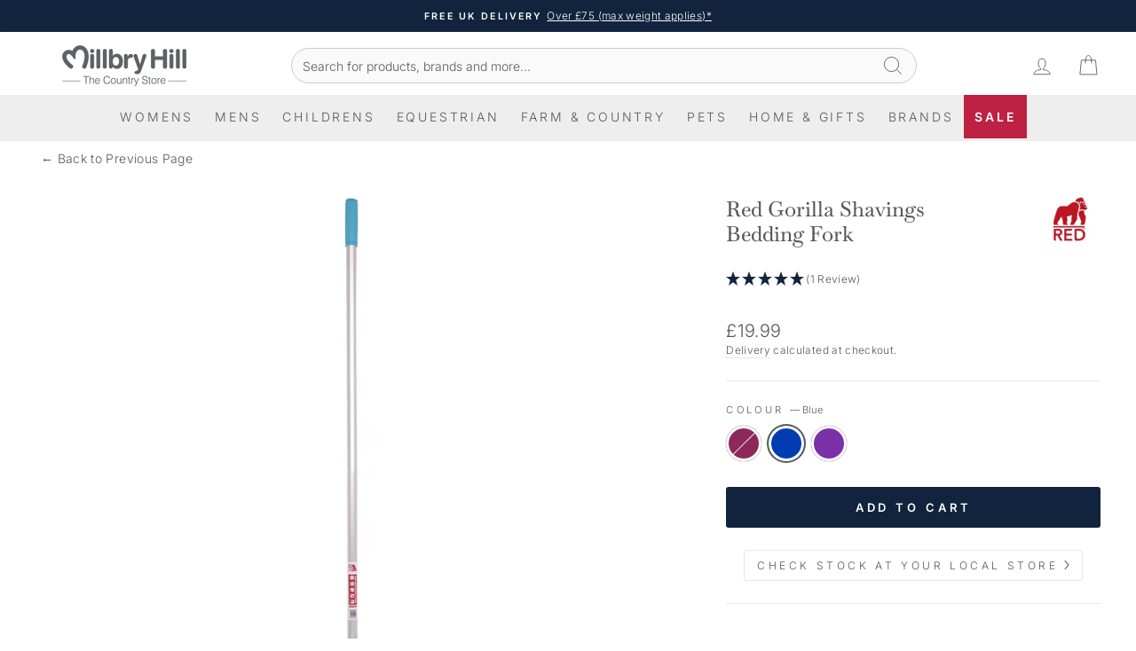

--- FILE ---
content_type: text/html; charset=utf-8
request_url: https://millbryhill.co.uk/products/faulks-shavings-bedding-fork
body_size: 58590
content:
<!doctype html>
<html class="no-js" lang="en" dir="ltr">
<head>
  <!-- click tracking -->
<script>
   function gtm_get_click_element_path(element) {
    var el = element;
    if (el instanceof Node) {
      // Build the list of elements along the path
      var elList = [];
      do {
        if (el instanceof Element) {
          var classString = el.classList ? [].slice.call(el.classList).join('.') : '';
          var elementName = (el.tagName ? el.tagName.toLowerCase() : '') + 
              (classString ? '.' + classString : '') + 
              (el.id ? '#' + el.id : '');
          if (elementName) elList.unshift(elementName);
        }
        el = el.parentNode
      } while (el != null);
      // Get the stringified element object name
      var objString = element.toString().match(/\[object (\w+)\]/);
      var elementType = objString ? objString[1] : element.toString();
      var cssString = elList.join(' > ');
      // Return the CSS path as a string, prefixed with the element object name
      return cssString ? elementType + ': ' + cssString : elementType;
    }
   }
    
   window.addEventListener("click", function(event){

     // track clicks on any element and push it to Shopify customer events
     Shopify.analytics.publish("custom_click",{
         click_element : gtm_get_click_element_path(event.target) || '',
         click_id : event.target.id || '',
         click_classes : event.target.className || '',
         click_text : event.target.innerText || '',
         click_target : event.target.target || '',
         click_url : event.target.href || ''
     });

     // track link clicks and push it to Shopify customer events
     var closestLink = event.target.closest('a')
     if (closestLink){
       Shopify.analytics.publish("custom_link_click",{
         click_element : gtm_get_click_element_path(closestLink.target) || '',
         click_id : closestLink.id || '',
         click_classes : closestLink.className || '',
         click_text : closestLink.innerText || '',
         click_target : closestLink.target || '',
         click_url : closestLink.href || ''
       })
     }
  });
</script>
<!-- end of click tracking -->
  <meta charset="utf-8">
  <meta http-equiv="X-UA-Compatible" content="IE=edge,chrome=1">
  <meta name="viewport" content="width=device-width,initial-scale=1">
  <meta name="theme-color" content="#12243d">

  <link rel="preconnect" href="https://cdn.shopify.com" crossorigin>
  <link rel="preconnect" href="https://fonts.shopifycdn.com" crossorigin>
  <link rel="dns-prefetch" href="https://productreviews.shopifycdn.com">
  <link rel="dns-prefetch" href="https://ajax.googleapis.com">
  <link rel="dns-prefetch" href="https://maps.googleapis.com">
  <link rel="dns-prefetch" href="https://maps.gstatic.com"><link rel="shortcut icon" href="//millbryhill.co.uk/cdn/shop/files/Millbry_M_32x32.png?v=1626339937" type="image/png" /><title>Faulks Shavings Bedding Fork | Millbry Hill</title><meta name="description" content="This bedding fork has super-light and strong tines with a well-balanced, strong aluminium handle, making it the ideal tool for mucking out with minimal effort.Featuring a tough tubular steel handles with dual colour coordinated soft grips for added comfort. With lightweight, flexible but strong ABS colour-matched heads"><meta property="og:site_name" content="Millbry Hill">
  <meta property="og:url" content="https://millbryhill.co.uk/products/faulks-shavings-bedding-fork">
  <meta property="og:title" content="Red Gorilla Shavings Bedding Fork">
  <meta property="og:type" content="product">
  <meta property="og:description" content="This bedding fork has super-light and strong tines with a well-balanced, strong aluminium handle, making it the ideal tool for mucking out with minimal effort.Featuring a tough tubular steel handles with dual colour coordinated soft grips for added comfort. With lightweight, flexible but strong ABS colour-matched heads"><meta property="og:image" content="http://millbryhill.co.uk/cdn/shop/products/729848006509.jpg?v=1628855923">
    <meta property="og:image:secure_url" content="https://millbryhill.co.uk/cdn/shop/products/729848006509.jpg?v=1628855923">
    <meta property="og:image:width" content="1000">
    <meta property="og:image:height" content="1000"><meta name="twitter:site" content="@">
  <meta name="twitter:card" content="summary_large_image">
  <meta name="twitter:title" content="Red Gorilla Shavings Bedding Fork">
  <meta name="twitter:description" content="This bedding fork has super-light and strong tines with a well-balanced, strong aluminium handle, making it the ideal tool for mucking out with minimal effort.Featuring a tough tubular steel handles with dual colour coordinated soft grips for added comfort. With lightweight, flexible but strong ABS colour-matched heads">


<script type="application/ld+json">
  {
  "@context": "https://schema.org",
  "@graph": [
  {
  	"@type": "Organization",
  	"@id": "https://millbryhill.co.uk/#/schema/organization/1",
  	"url": "https://millbryhill.co.uk",
  	"name": "Millbry Hill",
  	"legalName": "Millbry Hill Ltd"
  },
  {
  	"@type": "WebSite",
  	"@id": "https://millbryhill.co.uk/#/schema/website/1",
  	"url": "https://millbryhill.co.uk",
  	"name": "Millbry Hill",
  	"potentialAction": {
  		"@type": "SearchAction",
  		"target": "https://millbryhill.co.uk/search?q={search_term_string}",
  		"query-input": "required name=search_term_string"
  	},"publisher": {
  		"@id": "https://millbryhill.co.uk/#/schema/organization/1"
  	},
  	"inLanguage": "en"
   
  },{ "@type": "ItemPage", "@id": "https:\/\/millbryhill.co.uk\/products\/faulks-shavings-bedding-fork", "url": "https:\/\/millbryhill.co.uk\/products\/faulks-shavings-bedding-fork", "name": "Red Gorilla Shavings Bedding Fork",  "brand": "Red Gorilla",
"description": "This bedding fork has super-light and strong tines with a well-balanced, strong aluminium handle, making it the ideal tool for mucking out with minimal effort.Featuring a tough tubular steel handles with dual colour coordinated soft grips for added comfort. With lightweight, flexible but strong ABS colour-matched heads.", "datePublished": "2021-02-05 11:15:08 +0000","keywords": ["Blue","CORE","Faulks","Navy","Pink","Purple","Red Gorilla","Shipping_Retail"], "breadcrumb": { "@id":
"https:\/\/millbryhill.co.uk\/products\/faulks-shavings-bedding-fork\/#\/schema\/breadcrumb" }, "isPartOf": { "@id": "https://millbryhill.co.uk/#/schema/website/1" } },
{ "@type": "BreadcrumbList", "@id": "https:\/\/millbryhill.co.uk\/products\/faulks-shavings-bedding-fork\/#\/schema\/breadcrumb", "itemListElement": [ {
"@type": "ListItem", "name": "Millbry Hill", "item": "https:\/\/millbryhill.co.uk", "position": 1 },


  
  { "@type": "ListItem", "name": "Equestrian", "item": "https:\/\/millbryhill.co.uk\/collections\/equestrian",
  "position": 2 },
  
    
    
    { "@type": "ListItem", "name": "Stable & Yard ", "item": "https:\/\/millbryhill.co.uk\/collections\/equestrian-stable-yard",
    "position": 3 },
    
      
      
      { "@type": "ListItem", "name": "Stable Equipment", "item": "https:\/\/millbryhill.co.uk\/collections\/equestrian-stable-equipment",
      "position": 4 },
    
  

{ "@type": "ListItem", "name": "Red Gorilla Shavings Bedding Fork", "position": 5 } ]
     
  }]}
</script><style data-shopify>@font-face {
  font-family: Baskervville;
  font-weight: 500;
  font-style: normal;
  font-display: swap;
  src: url("//millbryhill.co.uk/cdn/fonts/baskervville/baskervville_n5.f0aed37bd65ce4925d16e8863725b063608afd41.woff2") format("woff2"),
       url("//millbryhill.co.uk/cdn/fonts/baskervville/baskervville_n5.22ea678b1d495e6f9d7ad22a73f03facf9661572.woff") format("woff");
}

  @font-face {
  font-family: Inter;
  font-weight: 300;
  font-style: normal;
  font-display: swap;
  src: url("//millbryhill.co.uk/cdn/fonts/inter/inter_n3.6faba940d2e90c9f1c2e0c5c2750b84af59fecc0.woff2") format("woff2"),
       url("//millbryhill.co.uk/cdn/fonts/inter/inter_n3.413aa818ec2103383c4ac7c3744c464d04b4db49.woff") format("woff");
}


  @font-face {
  font-family: Inter;
  font-weight: 600;
  font-style: normal;
  font-display: swap;
  src: url("//millbryhill.co.uk/cdn/fonts/inter/inter_n6.771af0474a71b3797eb38f3487d6fb79d43b6877.woff2") format("woff2"),
       url("//millbryhill.co.uk/cdn/fonts/inter/inter_n6.88c903d8f9e157d48b73b7777d0642925bcecde7.woff") format("woff");
}

  @font-face {
  font-family: Inter;
  font-weight: 300;
  font-style: italic;
  font-display: swap;
  src: url("//millbryhill.co.uk/cdn/fonts/inter/inter_i3.6d51b5c1aff0e6286c06ee460a22e95b7c89d160.woff2") format("woff2"),
       url("//millbryhill.co.uk/cdn/fonts/inter/inter_i3.125e6a7560f210d08832797e294849204cda4973.woff") format("woff");
}

  @font-face {
  font-family: Inter;
  font-weight: 600;
  font-style: italic;
  font-display: swap;
  src: url("//millbryhill.co.uk/cdn/fonts/inter/inter_i6.3bbe0fe1c7ee4f282f9c2e296f3e4401a48cbe19.woff2") format("woff2"),
       url("//millbryhill.co.uk/cdn/fonts/inter/inter_i6.8bea21f57a10d5416ddf685e2c91682ec237876d.woff") format("woff");
}

</style><link href="//millbryhill.co.uk/cdn/shop/t/241/assets/theme.css?v=97773061242022556041767787101" rel="stylesheet" type="text/css" media="all" />
  <link href="//millbryhill.co.uk/cdn/shop/t/241/assets/custom-theme.css?v=64000774622852227611767785536" rel="stylesheet" type="text/css" media="all" />
  <link href="//millbryhill.co.uk/cdn/shop/t/241/assets/product-custom.css?v=127365945821577358351767785536" rel="stylesheet" type="text/css" media="all" />
<style data-shopify>:root {
    --typeHeaderPrimary: Baskervville;
    --typeHeaderFallback: serif;
    --typeHeaderSize: 28px;
    --typeHeaderWeight: 500;
    --typeHeaderLineHeight: 1;
    --typeHeaderSpacing: 0.0em;

    --typeBasePrimary:Inter;
    --typeBaseFallback:sans-serif;
    --typeBaseSize: 14px;
    --typeBaseWeight: 300;
    --typeBaseSpacing: 0.025em;
    --typeBaseLineHeight: 1.4;
    --typeBaselineHeightMinus01: 1.3;

    --typeCollectionTitle: 20px;

    --iconWeight: 2px;
    --iconLinecaps: miter;

    
        --buttonRadius: 3px;
    

    --colorGridOverlayOpacity: 0.1;
    }

    .placeholder-content {
    background-image: linear-gradient(100deg, #ffffff 40%, #f7f7f7 63%, #ffffff 79%);
    }</style><script>
    document.documentElement.className = document.documentElement.className.replace('no-js', 'js');

    window.theme = window.theme || {};
    theme.routes = {
      home: "/",
      cart: "/cart.js",
      cartPage: "/cart",
      cartAdd: "/cart/add.js",
      cartChange: "/cart/change.js",
      search: "/search",
      predictiveSearch: "/search/suggest"
    };
    theme.strings = {
      soldOut: "Sold Out",
      unavailable: "Unavailable",
      inStockLabel: "In stock, ready to ship",
      oneStockLabel: "Low stock - [count] item left",
      otherStockLabel: "Low stock - [count] items left",
      willNotShipUntil: "Ready to ship [date]",
      willBeInStockAfter: "Back in stock [date]",
      waitingForStock: "Backordered, shipping soon",
      savePrice: "Save [saved_amount]",
      cartEmpty: "Your cart is currently empty.",
      cartTermsConfirmation: "You must agree with the terms and conditions of sales to check out",
      searchCollections: "Collections",
      searchPages: "Pages",
      searchArticles: "Articles",
      productFrom: "from ",
      maxQuantity: "You can only have [quantity] of [title] in your cart."
    };
    theme.settings = {
      cartType: "drawer",
      isCustomerTemplate: false,
      moneyFormat: "£{{amount}}",
      saveType: "percent",
      productImageSize: "portrait",
      productImageCover: true,
      predictiveSearch: true,
      predictiveSearchType: null,
      predictiveSearchVendor: false,
      predictiveSearchPrice: false,
      quickView: false,
      themeName: 'Impulse',
      themeVersion: "7.5.2"
    };
  </script>

  <script>window.performance && window.performance.mark && window.performance.mark('shopify.content_for_header.start');</script><meta name="google-site-verification" content="mQt0LrYgpvQDk8AOPskDmh2ieex8w3Ikih0BeJLqo7A">
<meta id="shopify-digital-wallet" name="shopify-digital-wallet" content="/52623868096/digital_wallets/dialog">
<meta name="shopify-checkout-api-token" content="b3b9719d5d696c1a076bfe32551d2bd9">
<meta id="in-context-paypal-metadata" data-shop-id="52623868096" data-venmo-supported="false" data-environment="production" data-locale="en_US" data-paypal-v4="true" data-currency="GBP">
<link rel="alternate" type="application/json+oembed" href="https://millbryhill.co.uk/products/faulks-shavings-bedding-fork.oembed">
<script async="async" src="/checkouts/internal/preloads.js?locale=en-GB"></script>
<script id="apple-pay-shop-capabilities" type="application/json">{"shopId":52623868096,"countryCode":"GB","currencyCode":"GBP","merchantCapabilities":["supports3DS"],"merchantId":"gid:\/\/shopify\/Shop\/52623868096","merchantName":"Millbry Hill","requiredBillingContactFields":["postalAddress","email","phone"],"requiredShippingContactFields":["postalAddress","email","phone"],"shippingType":"shipping","supportedNetworks":["visa","maestro","masterCard","discover","elo"],"total":{"type":"pending","label":"Millbry Hill","amount":"1.00"},"shopifyPaymentsEnabled":true,"supportsSubscriptions":true}</script>
<script id="shopify-features" type="application/json">{"accessToken":"b3b9719d5d696c1a076bfe32551d2bd9","betas":["rich-media-storefront-analytics"],"domain":"millbryhill.co.uk","predictiveSearch":true,"shopId":52623868096,"locale":"en"}</script>
<script>var Shopify = Shopify || {};
Shopify.shop = "millbryhill.myshopify.com";
Shopify.locale = "en";
Shopify.currency = {"active":"GBP","rate":"1.0"};
Shopify.country = "GB";
Shopify.theme = {"name":"Millbry Hill (Loyalty Reductions)","id":149717942464,"schema_name":"Impulse","schema_version":"7.5.2","theme_store_id":857,"role":"main"};
Shopify.theme.handle = "null";
Shopify.theme.style = {"id":null,"handle":null};
Shopify.cdnHost = "millbryhill.co.uk/cdn";
Shopify.routes = Shopify.routes || {};
Shopify.routes.root = "/";</script>
<script type="module">!function(o){(o.Shopify=o.Shopify||{}).modules=!0}(window);</script>
<script>!function(o){function n(){var o=[];function n(){o.push(Array.prototype.slice.apply(arguments))}return n.q=o,n}var t=o.Shopify=o.Shopify||{};t.loadFeatures=n(),t.autoloadFeatures=n()}(window);</script>
<script id="shop-js-analytics" type="application/json">{"pageType":"product"}</script>
<script defer="defer" async type="module" src="//millbryhill.co.uk/cdn/shopifycloud/shop-js/modules/v2/client.init-shop-cart-sync_C5BV16lS.en.esm.js"></script>
<script defer="defer" async type="module" src="//millbryhill.co.uk/cdn/shopifycloud/shop-js/modules/v2/chunk.common_CygWptCX.esm.js"></script>
<script type="module">
  await import("//millbryhill.co.uk/cdn/shopifycloud/shop-js/modules/v2/client.init-shop-cart-sync_C5BV16lS.en.esm.js");
await import("//millbryhill.co.uk/cdn/shopifycloud/shop-js/modules/v2/chunk.common_CygWptCX.esm.js");

  window.Shopify.SignInWithShop?.initShopCartSync?.({"fedCMEnabled":true,"windoidEnabled":true});

</script>
<script>(function() {
  var isLoaded = false;
  function asyncLoad() {
    if (isLoaded) return;
    isLoaded = true;
    var urls = ["https:\/\/sbzstag.cirkleinc.com\/?shop=millbryhill.myshopify.com","https:\/\/cdn-app.sealsubscriptions.com\/shopify\/public\/js\/sealsubscriptions.js?shop=millbryhill.myshopify.com","https:\/\/cdn-bundler.nice-team.net\/app\/js\/bundler.js?shop=millbryhill.myshopify.com","https:\/\/shopify.shopthelook.app\/shopthelook.js?shop=millbryhill.myshopify.com","https:\/\/cdn.nfcube.com\/instafeed-bf93a9b8588e03e9ec63636458152022.js?shop=millbryhill.myshopify.com"];
    for (var i = 0; i < urls.length; i++) {
      var s = document.createElement('script');
      s.type = 'text/javascript';
      s.async = true;
      s.src = urls[i];
      var x = document.getElementsByTagName('script')[0];
      x.parentNode.insertBefore(s, x);
    }
  };
  if(window.attachEvent) {
    window.attachEvent('onload', asyncLoad);
  } else {
    window.addEventListener('load', asyncLoad, false);
  }
})();</script>
<script id="__st">var __st={"a":52623868096,"offset":0,"reqid":"598fe240-a0d5-4730-8614-6b051d9e5140-1768674670","pageurl":"millbryhill.co.uk\/products\/faulks-shavings-bedding-fork","u":"aa57a1da6afb","p":"product","rtyp":"product","rid":6180069966016};</script>
<script>window.ShopifyPaypalV4VisibilityTracking = true;</script>
<script id="captcha-bootstrap">!function(){'use strict';const t='contact',e='account',n='new_comment',o=[[t,t],['blogs',n],['comments',n],[t,'customer']],c=[[e,'customer_login'],[e,'guest_login'],[e,'recover_customer_password'],[e,'create_customer']],r=t=>t.map((([t,e])=>`form[action*='/${t}']:not([data-nocaptcha='true']) input[name='form_type'][value='${e}']`)).join(','),a=t=>()=>t?[...document.querySelectorAll(t)].map((t=>t.form)):[];function s(){const t=[...o],e=r(t);return a(e)}const i='password',u='form_key',d=['recaptcha-v3-token','g-recaptcha-response','h-captcha-response',i],f=()=>{try{return window.sessionStorage}catch{return}},m='__shopify_v',_=t=>t.elements[u];function p(t,e,n=!1){try{const o=window.sessionStorage,c=JSON.parse(o.getItem(e)),{data:r}=function(t){const{data:e,action:n}=t;return t[m]||n?{data:e,action:n}:{data:t,action:n}}(c);for(const[e,n]of Object.entries(r))t.elements[e]&&(t.elements[e].value=n);n&&o.removeItem(e)}catch(o){console.error('form repopulation failed',{error:o})}}const l='form_type',E='cptcha';function T(t){t.dataset[E]=!0}const w=window,h=w.document,L='Shopify',v='ce_forms',y='captcha';let A=!1;((t,e)=>{const n=(g='f06e6c50-85a8-45c8-87d0-21a2b65856fe',I='https://cdn.shopify.com/shopifycloud/storefront-forms-hcaptcha/ce_storefront_forms_captcha_hcaptcha.v1.5.2.iife.js',D={infoText:'Protected by hCaptcha',privacyText:'Privacy',termsText:'Terms'},(t,e,n)=>{const o=w[L][v],c=o.bindForm;if(c)return c(t,g,e,D).then(n);var r;o.q.push([[t,g,e,D],n]),r=I,A||(h.body.append(Object.assign(h.createElement('script'),{id:'captcha-provider',async:!0,src:r})),A=!0)});var g,I,D;w[L]=w[L]||{},w[L][v]=w[L][v]||{},w[L][v].q=[],w[L][y]=w[L][y]||{},w[L][y].protect=function(t,e){n(t,void 0,e),T(t)},Object.freeze(w[L][y]),function(t,e,n,w,h,L){const[v,y,A,g]=function(t,e,n){const i=e?o:[],u=t?c:[],d=[...i,...u],f=r(d),m=r(i),_=r(d.filter((([t,e])=>n.includes(e))));return[a(f),a(m),a(_),s()]}(w,h,L),I=t=>{const e=t.target;return e instanceof HTMLFormElement?e:e&&e.form},D=t=>v().includes(t);t.addEventListener('submit',(t=>{const e=I(t);if(!e)return;const n=D(e)&&!e.dataset.hcaptchaBound&&!e.dataset.recaptchaBound,o=_(e),c=g().includes(e)&&(!o||!o.value);(n||c)&&t.preventDefault(),c&&!n&&(function(t){try{if(!f())return;!function(t){const e=f();if(!e)return;const n=_(t);if(!n)return;const o=n.value;o&&e.removeItem(o)}(t);const e=Array.from(Array(32),(()=>Math.random().toString(36)[2])).join('');!function(t,e){_(t)||t.append(Object.assign(document.createElement('input'),{type:'hidden',name:u})),t.elements[u].value=e}(t,e),function(t,e){const n=f();if(!n)return;const o=[...t.querySelectorAll(`input[type='${i}']`)].map((({name:t})=>t)),c=[...d,...o],r={};for(const[a,s]of new FormData(t).entries())c.includes(a)||(r[a]=s);n.setItem(e,JSON.stringify({[m]:1,action:t.action,data:r}))}(t,e)}catch(e){console.error('failed to persist form',e)}}(e),e.submit())}));const S=(t,e)=>{t&&!t.dataset[E]&&(n(t,e.some((e=>e===t))),T(t))};for(const o of['focusin','change'])t.addEventListener(o,(t=>{const e=I(t);D(e)&&S(e,y())}));const B=e.get('form_key'),M=e.get(l),P=B&&M;t.addEventListener('DOMContentLoaded',(()=>{const t=y();if(P)for(const e of t)e.elements[l].value===M&&p(e,B);[...new Set([...A(),...v().filter((t=>'true'===t.dataset.shopifyCaptcha))])].forEach((e=>S(e,t)))}))}(h,new URLSearchParams(w.location.search),n,t,e,['guest_login'])})(!0,!0)}();</script>
<script integrity="sha256-4kQ18oKyAcykRKYeNunJcIwy7WH5gtpwJnB7kiuLZ1E=" data-source-attribution="shopify.loadfeatures" defer="defer" src="//millbryhill.co.uk/cdn/shopifycloud/storefront/assets/storefront/load_feature-a0a9edcb.js" crossorigin="anonymous"></script>
<script data-source-attribution="shopify.dynamic_checkout.dynamic.init">var Shopify=Shopify||{};Shopify.PaymentButton=Shopify.PaymentButton||{isStorefrontPortableWallets:!0,init:function(){window.Shopify.PaymentButton.init=function(){};var t=document.createElement("script");t.src="https://millbryhill.co.uk/cdn/shopifycloud/portable-wallets/latest/portable-wallets.en.js",t.type="module",document.head.appendChild(t)}};
</script>
<script data-source-attribution="shopify.dynamic_checkout.buyer_consent">
  function portableWalletsHideBuyerConsent(e){var t=document.getElementById("shopify-buyer-consent"),n=document.getElementById("shopify-subscription-policy-button");t&&n&&(t.classList.add("hidden"),t.setAttribute("aria-hidden","true"),n.removeEventListener("click",e))}function portableWalletsShowBuyerConsent(e){var t=document.getElementById("shopify-buyer-consent"),n=document.getElementById("shopify-subscription-policy-button");t&&n&&(t.classList.remove("hidden"),t.removeAttribute("aria-hidden"),n.addEventListener("click",e))}window.Shopify?.PaymentButton&&(window.Shopify.PaymentButton.hideBuyerConsent=portableWalletsHideBuyerConsent,window.Shopify.PaymentButton.showBuyerConsent=portableWalletsShowBuyerConsent);
</script>
<script data-source-attribution="shopify.dynamic_checkout.cart.bootstrap">document.addEventListener("DOMContentLoaded",(function(){function t(){return document.querySelector("shopify-accelerated-checkout-cart, shopify-accelerated-checkout")}if(t())Shopify.PaymentButton.init();else{new MutationObserver((function(e,n){t()&&(Shopify.PaymentButton.init(),n.disconnect())})).observe(document.body,{childList:!0,subtree:!0})}}));
</script>
<script id='scb4127' type='text/javascript' async='' src='https://millbryhill.co.uk/cdn/shopifycloud/privacy-banner/storefront-banner.js'></script><link id="shopify-accelerated-checkout-styles" rel="stylesheet" media="screen" href="https://millbryhill.co.uk/cdn/shopifycloud/portable-wallets/latest/accelerated-checkout-backwards-compat.css" crossorigin="anonymous">
<style id="shopify-accelerated-checkout-cart">
        #shopify-buyer-consent {
  margin-top: 1em;
  display: inline-block;
  width: 100%;
}

#shopify-buyer-consent.hidden {
  display: none;
}

#shopify-subscription-policy-button {
  background: none;
  border: none;
  padding: 0;
  text-decoration: underline;
  font-size: inherit;
  cursor: pointer;
}

#shopify-subscription-policy-button::before {
  box-shadow: none;
}

      </style>

<script>window.performance && window.performance.mark && window.performance.mark('shopify.content_for_header.end');</script>

  <script src="//millbryhill.co.uk/cdn/shop/t/241/assets/vendor-scripts-v11.js" defer="defer"></script>
  <script src="//millbryhill.co.uk/cdn/shop/t/241/assets/cart-delivery-bar.js?v=20762235050455737631767785536" defer></script>
  <script src="//millbryhill.co.uk/cdn/shop/t/241/assets/cart-featured-products.js?v=50398040848547613001767785536" defer></script><script src="//millbryhill.co.uk/cdn/shop/t/241/assets/variant-change.js?v=107962556722415718871768404736" defer="defer"></script>
      <script src="//millbryhill.co.uk/cdn/shop/t/241/assets/bulk-delivery-calculator.js?v=152869401387993558631767785536" defer="defer"></script><script src="//millbryhill.co.uk/cdn/shop/t/241/assets/theme.js?v=122362013794029410891767785536" defer="defer"></script>
<script type="text/javascript">
    (function(c,l,a,r,i,t,y){
        c[a]=c[a]||function(){(c[a].q=c[a].q||[]).push(arguments)};
        t=l.createElement(r);t.async=1;t.src="https://www.clarity.ms/tag/"+i;
        y=l.getElementsByTagName(r)[0];y.parentNode.insertBefore(t,y);
    })(window, document, "clarity", "script", "lqqcoegeyj");
</script><script src="//millbryhill.co.uk/cdn/shop/t/241/assets/affiliate_tracking.js?v=40122043342403885001767785536" defer="defer"></script>
<!-- BEGIN app block: shopify://apps/klaviyo-email-marketing-sms/blocks/klaviyo-onsite-embed/2632fe16-c075-4321-a88b-50b567f42507 -->












  <script async src="https://static.klaviyo.com/onsite/js/TCWvtS/klaviyo.js?company_id=TCWvtS"></script>
  <script>!function(){if(!window.klaviyo){window._klOnsite=window._klOnsite||[];try{window.klaviyo=new Proxy({},{get:function(n,i){return"push"===i?function(){var n;(n=window._klOnsite).push.apply(n,arguments)}:function(){for(var n=arguments.length,o=new Array(n),w=0;w<n;w++)o[w]=arguments[w];var t="function"==typeof o[o.length-1]?o.pop():void 0,e=new Promise((function(n){window._klOnsite.push([i].concat(o,[function(i){t&&t(i),n(i)}]))}));return e}}})}catch(n){window.klaviyo=window.klaviyo||[],window.klaviyo.push=function(){var n;(n=window._klOnsite).push.apply(n,arguments)}}}}();</script>

  
    <script id="viewed_product">
      if (item == null) {
        var _learnq = _learnq || [];

        var MetafieldReviews = null
        var MetafieldYotpoRating = null
        var MetafieldYotpoCount = null
        var MetafieldLooxRating = null
        var MetafieldLooxCount = null
        var okendoProduct = null
        var okendoProductReviewCount = null
        var okendoProductReviewAverageValue = null
        try {
          // The following fields are used for Customer Hub recently viewed in order to add reviews.
          // This information is not part of __kla_viewed. Instead, it is part of __kla_viewed_reviewed_items
          MetafieldReviews = {};
          MetafieldYotpoRating = null
          MetafieldYotpoCount = null
          MetafieldLooxRating = null
          MetafieldLooxCount = null

          okendoProduct = null
          // If the okendo metafield is not legacy, it will error, which then requires the new json formatted data
          if (okendoProduct && 'error' in okendoProduct) {
            okendoProduct = null
          }
          okendoProductReviewCount = okendoProduct ? okendoProduct.reviewCount : null
          okendoProductReviewAverageValue = okendoProduct ? okendoProduct.reviewAverageValue : null
        } catch (error) {
          console.error('Error in Klaviyo onsite reviews tracking:', error);
        }

        var item = {
          Name: "Red Gorilla Shavings Bedding Fork",
          ProductID: 6180069966016,
          Categories: ["Discount Codes","Equestrian Supplies \u0026 Horse Riding Equipment","Horse Bedding, Stable \u0026 Yard Equipment","Mucking Out Equipment","Red Gorilla TubTrugs","Shavings Forks, Bedding Rakes \u0026 Manure Forks"],
          ImageURL: "https://millbryhill.co.uk/cdn/shop/products/729848006509_grande.jpg?v=1628855923",
          URL: "https://millbryhill.co.uk/products/faulks-shavings-bedding-fork",
          Brand: "Red Gorilla",
          Price: "£19.99",
          Value: "19.99",
          CompareAtPrice: "£0.00"
        };
        _learnq.push(['track', 'Viewed Product', item]);
        _learnq.push(['trackViewedItem', {
          Title: item.Name,
          ItemId: item.ProductID,
          Categories: item.Categories,
          ImageUrl: item.ImageURL,
          Url: item.URL,
          Metadata: {
            Brand: item.Brand,
            Price: item.Price,
            Value: item.Value,
            CompareAtPrice: item.CompareAtPrice
          },
          metafields:{
            reviews: MetafieldReviews,
            yotpo:{
              rating: MetafieldYotpoRating,
              count: MetafieldYotpoCount,
            },
            loox:{
              rating: MetafieldLooxRating,
              count: MetafieldLooxCount,
            },
            okendo: {
              rating: okendoProductReviewAverageValue,
              count: okendoProductReviewCount,
            }
          }
        }]);
      }
    </script>
  




  <script>
    window.klaviyoReviewsProductDesignMode = false
  </script>







<!-- END app block --><link rel="canonical" href="https://millbryhill.co.uk/products/faulks-shavings-bedding-fork">
<link href="https://monorail-edge.shopifysvc.com" rel="dns-prefetch">
<script>(function(){if ("sendBeacon" in navigator && "performance" in window) {try {var session_token_from_headers = performance.getEntriesByType('navigation')[0].serverTiming.find(x => x.name == '_s').description;} catch {var session_token_from_headers = undefined;}var session_cookie_matches = document.cookie.match(/_shopify_s=([^;]*)/);var session_token_from_cookie = session_cookie_matches && session_cookie_matches.length === 2 ? session_cookie_matches[1] : "";var session_token = session_token_from_headers || session_token_from_cookie || "";function handle_abandonment_event(e) {var entries = performance.getEntries().filter(function(entry) {return /monorail-edge.shopifysvc.com/.test(entry.name);});if (!window.abandonment_tracked && entries.length === 0) {window.abandonment_tracked = true;var currentMs = Date.now();var navigation_start = performance.timing.navigationStart;var payload = {shop_id: 52623868096,url: window.location.href,navigation_start,duration: currentMs - navigation_start,session_token,page_type: "product"};window.navigator.sendBeacon("https://monorail-edge.shopifysvc.com/v1/produce", JSON.stringify({schema_id: "online_store_buyer_site_abandonment/1.1",payload: payload,metadata: {event_created_at_ms: currentMs,event_sent_at_ms: currentMs}}));}}window.addEventListener('pagehide', handle_abandonment_event);}}());</script>
<script id="web-pixels-manager-setup">(function e(e,d,r,n,o){if(void 0===o&&(o={}),!Boolean(null===(a=null===(i=window.Shopify)||void 0===i?void 0:i.analytics)||void 0===a?void 0:a.replayQueue)){var i,a;window.Shopify=window.Shopify||{};var t=window.Shopify;t.analytics=t.analytics||{};var s=t.analytics;s.replayQueue=[],s.publish=function(e,d,r){return s.replayQueue.push([e,d,r]),!0};try{self.performance.mark("wpm:start")}catch(e){}var l=function(){var e={modern:/Edge?\/(1{2}[4-9]|1[2-9]\d|[2-9]\d{2}|\d{4,})\.\d+(\.\d+|)|Firefox\/(1{2}[4-9]|1[2-9]\d|[2-9]\d{2}|\d{4,})\.\d+(\.\d+|)|Chrom(ium|e)\/(9{2}|\d{3,})\.\d+(\.\d+|)|(Maci|X1{2}).+ Version\/(15\.\d+|(1[6-9]|[2-9]\d|\d{3,})\.\d+)([,.]\d+|)( \(\w+\)|)( Mobile\/\w+|) Safari\/|Chrome.+OPR\/(9{2}|\d{3,})\.\d+\.\d+|(CPU[ +]OS|iPhone[ +]OS|CPU[ +]iPhone|CPU IPhone OS|CPU iPad OS)[ +]+(15[._]\d+|(1[6-9]|[2-9]\d|\d{3,})[._]\d+)([._]\d+|)|Android:?[ /-](13[3-9]|1[4-9]\d|[2-9]\d{2}|\d{4,})(\.\d+|)(\.\d+|)|Android.+Firefox\/(13[5-9]|1[4-9]\d|[2-9]\d{2}|\d{4,})\.\d+(\.\d+|)|Android.+Chrom(ium|e)\/(13[3-9]|1[4-9]\d|[2-9]\d{2}|\d{4,})\.\d+(\.\d+|)|SamsungBrowser\/([2-9]\d|\d{3,})\.\d+/,legacy:/Edge?\/(1[6-9]|[2-9]\d|\d{3,})\.\d+(\.\d+|)|Firefox\/(5[4-9]|[6-9]\d|\d{3,})\.\d+(\.\d+|)|Chrom(ium|e)\/(5[1-9]|[6-9]\d|\d{3,})\.\d+(\.\d+|)([\d.]+$|.*Safari\/(?![\d.]+ Edge\/[\d.]+$))|(Maci|X1{2}).+ Version\/(10\.\d+|(1[1-9]|[2-9]\d|\d{3,})\.\d+)([,.]\d+|)( \(\w+\)|)( Mobile\/\w+|) Safari\/|Chrome.+OPR\/(3[89]|[4-9]\d|\d{3,})\.\d+\.\d+|(CPU[ +]OS|iPhone[ +]OS|CPU[ +]iPhone|CPU IPhone OS|CPU iPad OS)[ +]+(10[._]\d+|(1[1-9]|[2-9]\d|\d{3,})[._]\d+)([._]\d+|)|Android:?[ /-](13[3-9]|1[4-9]\d|[2-9]\d{2}|\d{4,})(\.\d+|)(\.\d+|)|Mobile Safari.+OPR\/([89]\d|\d{3,})\.\d+\.\d+|Android.+Firefox\/(13[5-9]|1[4-9]\d|[2-9]\d{2}|\d{4,})\.\d+(\.\d+|)|Android.+Chrom(ium|e)\/(13[3-9]|1[4-9]\d|[2-9]\d{2}|\d{4,})\.\d+(\.\d+|)|Android.+(UC? ?Browser|UCWEB|U3)[ /]?(15\.([5-9]|\d{2,})|(1[6-9]|[2-9]\d|\d{3,})\.\d+)\.\d+|SamsungBrowser\/(5\.\d+|([6-9]|\d{2,})\.\d+)|Android.+MQ{2}Browser\/(14(\.(9|\d{2,})|)|(1[5-9]|[2-9]\d|\d{3,})(\.\d+|))(\.\d+|)|K[Aa][Ii]OS\/(3\.\d+|([4-9]|\d{2,})\.\d+)(\.\d+|)/},d=e.modern,r=e.legacy,n=navigator.userAgent;return n.match(d)?"modern":n.match(r)?"legacy":"unknown"}(),u="modern"===l?"modern":"legacy",c=(null!=n?n:{modern:"",legacy:""})[u],f=function(e){return[e.baseUrl,"/wpm","/b",e.hashVersion,"modern"===e.buildTarget?"m":"l",".js"].join("")}({baseUrl:d,hashVersion:r,buildTarget:u}),m=function(e){var d=e.version,r=e.bundleTarget,n=e.surface,o=e.pageUrl,i=e.monorailEndpoint;return{emit:function(e){var a=e.status,t=e.errorMsg,s=(new Date).getTime(),l=JSON.stringify({metadata:{event_sent_at_ms:s},events:[{schema_id:"web_pixels_manager_load/3.1",payload:{version:d,bundle_target:r,page_url:o,status:a,surface:n,error_msg:t},metadata:{event_created_at_ms:s}}]});if(!i)return console&&console.warn&&console.warn("[Web Pixels Manager] No Monorail endpoint provided, skipping logging."),!1;try{return self.navigator.sendBeacon.bind(self.navigator)(i,l)}catch(e){}var u=new XMLHttpRequest;try{return u.open("POST",i,!0),u.setRequestHeader("Content-Type","text/plain"),u.send(l),!0}catch(e){return console&&console.warn&&console.warn("[Web Pixels Manager] Got an unhandled error while logging to Monorail."),!1}}}}({version:r,bundleTarget:l,surface:e.surface,pageUrl:self.location.href,monorailEndpoint:e.monorailEndpoint});try{o.browserTarget=l,function(e){var d=e.src,r=e.async,n=void 0===r||r,o=e.onload,i=e.onerror,a=e.sri,t=e.scriptDataAttributes,s=void 0===t?{}:t,l=document.createElement("script"),u=document.querySelector("head"),c=document.querySelector("body");if(l.async=n,l.src=d,a&&(l.integrity=a,l.crossOrigin="anonymous"),s)for(var f in s)if(Object.prototype.hasOwnProperty.call(s,f))try{l.dataset[f]=s[f]}catch(e){}if(o&&l.addEventListener("load",o),i&&l.addEventListener("error",i),u)u.appendChild(l);else{if(!c)throw new Error("Did not find a head or body element to append the script");c.appendChild(l)}}({src:f,async:!0,onload:function(){if(!function(){var e,d;return Boolean(null===(d=null===(e=window.Shopify)||void 0===e?void 0:e.analytics)||void 0===d?void 0:d.initialized)}()){var d=window.webPixelsManager.init(e)||void 0;if(d){var r=window.Shopify.analytics;r.replayQueue.forEach((function(e){var r=e[0],n=e[1],o=e[2];d.publishCustomEvent(r,n,o)})),r.replayQueue=[],r.publish=d.publishCustomEvent,r.visitor=d.visitor,r.initialized=!0}}},onerror:function(){return m.emit({status:"failed",errorMsg:"".concat(f," has failed to load")})},sri:function(e){var d=/^sha384-[A-Za-z0-9+/=]+$/;return"string"==typeof e&&d.test(e)}(c)?c:"",scriptDataAttributes:o}),m.emit({status:"loading"})}catch(e){m.emit({status:"failed",errorMsg:(null==e?void 0:e.message)||"Unknown error"})}}})({shopId: 52623868096,storefrontBaseUrl: "https://millbryhill.co.uk",extensionsBaseUrl: "https://extensions.shopifycdn.com/cdn/shopifycloud/web-pixels-manager",monorailEndpoint: "https://monorail-edge.shopifysvc.com/unstable/produce_batch",surface: "storefront-renderer",enabledBetaFlags: ["2dca8a86"],webPixelsConfigList: [{"id":"1418363072","configuration":"{\"accountID\":\"TCWvtS\",\"webPixelConfig\":\"eyJlbmFibGVBZGRlZFRvQ2FydEV2ZW50cyI6IHRydWV9\"}","eventPayloadVersion":"v1","runtimeContext":"STRICT","scriptVersion":"524f6c1ee37bacdca7657a665bdca589","type":"APP","apiClientId":123074,"privacyPurposes":["ANALYTICS","MARKETING"],"dataSharingAdjustments":{"protectedCustomerApprovalScopes":["read_customer_address","read_customer_email","read_customer_name","read_customer_personal_data","read_customer_phone"]}},{"id":"964067520","configuration":"{\"campaignId\":\"1100l6536\",\"baseURL\":\"https:\\\/\\\/prf.hn\"}","eventPayloadVersion":"v1","runtimeContext":"STRICT","scriptVersion":"b4794efed556f308ac34691629bfad11","type":"APP","apiClientId":11838521345,"privacyPurposes":["ANALYTICS","MARKETING","SALE_OF_DATA"],"dataSharingAdjustments":{"protectedCustomerApprovalScopes":["read_customer_personal_data"]}},{"id":"787808448","configuration":"{\"pixel_id\":\"284922712098021\",\"pixel_type\":\"facebook_pixel\"}","eventPayloadVersion":"v1","runtimeContext":"OPEN","scriptVersion":"ca16bc87fe92b6042fbaa3acc2fbdaa6","type":"APP","apiClientId":2329312,"privacyPurposes":["ANALYTICS","MARKETING","SALE_OF_DATA"],"dataSharingAdjustments":{"protectedCustomerApprovalScopes":["read_customer_address","read_customer_email","read_customer_name","read_customer_personal_data","read_customer_phone"]}},{"id":"472613056","configuration":"{\"config\":\"{\\\"google_tag_ids\\\":[\\\"G-N0EQHC9D4C\\\",\\\"AW-996304266\\\",\\\"GT-NCLZ9ZR\\\"],\\\"target_country\\\":\\\"GB\\\",\\\"gtag_events\\\":[{\\\"type\\\":\\\"begin_checkout\\\",\\\"action_label\\\":[\\\"G-N0EQHC9D4C\\\",\\\"AW-996304266\\\/nWm_CJLx_4wCEIrLidsD\\\"]},{\\\"type\\\":\\\"search\\\",\\\"action_label\\\":[\\\"G-N0EQHC9D4C\\\",\\\"AW-996304266\\\/rz9WCJXx_4wCEIrLidsD\\\"]},{\\\"type\\\":\\\"view_item\\\",\\\"action_label\\\":[\\\"G-N0EQHC9D4C\\\",\\\"AW-996304266\\\/01f8CIzx_4wCEIrLidsD\\\",\\\"MC-KKB6EBRR66\\\"]},{\\\"type\\\":\\\"purchase\\\",\\\"action_label\\\":[\\\"G-N0EQHC9D4C\\\",\\\"AW-996304266\\\/zABDCKLv_4wCEIrLidsD\\\",\\\"MC-KKB6EBRR66\\\"]},{\\\"type\\\":\\\"page_view\\\",\\\"action_label\\\":[\\\"G-N0EQHC9D4C\\\",\\\"AW-996304266\\\/lFf0CJ_v_4wCEIrLidsD\\\",\\\"MC-KKB6EBRR66\\\"]},{\\\"type\\\":\\\"add_payment_info\\\",\\\"action_label\\\":[\\\"G-N0EQHC9D4C\\\",\\\"AW-996304266\\\/mLWXCJjx_4wCEIrLidsD\\\"]},{\\\"type\\\":\\\"add_to_cart\\\",\\\"action_label\\\":[\\\"G-N0EQHC9D4C\\\",\\\"AW-996304266\\\/AspSCI_x_4wCEIrLidsD\\\"]}],\\\"enable_monitoring_mode\\\":false}\"}","eventPayloadVersion":"v1","runtimeContext":"OPEN","scriptVersion":"b2a88bafab3e21179ed38636efcd8a93","type":"APP","apiClientId":1780363,"privacyPurposes":[],"dataSharingAdjustments":{"protectedCustomerApprovalScopes":["read_customer_address","read_customer_email","read_customer_name","read_customer_personal_data","read_customer_phone"]}},{"id":"49184960","eventPayloadVersion":"1","runtimeContext":"LAX","scriptVersion":"2","type":"CUSTOM","privacyPurposes":[],"name":"Microsoft Tracking"},{"id":"138903744","eventPayloadVersion":"1","runtimeContext":"LAX","scriptVersion":"1","type":"CUSTOM","privacyPurposes":["ANALYTICS","MARKETING","SALE_OF_DATA"],"name":"Blue Retargeted"},{"id":"shopify-app-pixel","configuration":"{}","eventPayloadVersion":"v1","runtimeContext":"STRICT","scriptVersion":"0450","apiClientId":"shopify-pixel","type":"APP","privacyPurposes":["ANALYTICS","MARKETING"]},{"id":"shopify-custom-pixel","eventPayloadVersion":"v1","runtimeContext":"LAX","scriptVersion":"0450","apiClientId":"shopify-pixel","type":"CUSTOM","privacyPurposes":["ANALYTICS","MARKETING"]}],isMerchantRequest: false,initData: {"shop":{"name":"Millbry Hill","paymentSettings":{"currencyCode":"GBP"},"myshopifyDomain":"millbryhill.myshopify.com","countryCode":"GB","storefrontUrl":"https:\/\/millbryhill.co.uk"},"customer":null,"cart":null,"checkout":null,"productVariants":[{"price":{"amount":19.99,"currencyCode":"GBP"},"product":{"title":"Red Gorilla Shavings Bedding Fork","vendor":"Red Gorilla","id":"6180069966016","untranslatedTitle":"Red Gorilla Shavings Bedding Fork","url":"\/products\/faulks-shavings-bedding-fork","type":"Horse Stable \u0026 Yard - Mucking Out Equipment"},"id":"38032173138112","image":{"src":"\/\/millbryhill.co.uk\/cdn\/shop\/products\/729848001266.jpg?v=1628855923"},"sku":"ARW0-04932-DAR-FAU","title":"Dark Pink","untranslatedTitle":"Dark Pink"},{"price":{"amount":19.99,"currencyCode":"GBP"},"product":{"title":"Red Gorilla Shavings Bedding Fork","vendor":"Red Gorilla","id":"6180069966016","untranslatedTitle":"Red Gorilla Shavings Bedding Fork","url":"\/products\/faulks-shavings-bedding-fork","type":"Horse Stable \u0026 Yard - Mucking Out Equipment"},"id":"38032173170880","image":{"src":"\/\/millbryhill.co.uk\/cdn\/shop\/products\/729848006493.jpg?v=1628855950"},"sku":"ARW0-06493-BLU-FAU","title":"Blue","untranslatedTitle":"Blue"},{"price":{"amount":19.99,"currencyCode":"GBP"},"product":{"title":"Red Gorilla Shavings Bedding Fork","vendor":"Red Gorilla","id":"6180069966016","untranslatedTitle":"Red Gorilla Shavings Bedding Fork","url":"\/products\/faulks-shavings-bedding-fork","type":"Horse Stable \u0026 Yard - Mucking Out Equipment"},"id":"38032173203648","image":{"src":"\/\/millbryhill.co.uk\/cdn\/shop\/products\/729848006509.jpg?v=1628855923"},"sku":"ARW0-06509-PUR-FAU","title":"Purple","untranslatedTitle":"Purple"}],"purchasingCompany":null},},"https://millbryhill.co.uk/cdn","fcfee988w5aeb613cpc8e4bc33m6693e112",{"modern":"","legacy":""},{"shopId":"52623868096","storefrontBaseUrl":"https:\/\/millbryhill.co.uk","extensionBaseUrl":"https:\/\/extensions.shopifycdn.com\/cdn\/shopifycloud\/web-pixels-manager","surface":"storefront-renderer","enabledBetaFlags":"[\"2dca8a86\"]","isMerchantRequest":"false","hashVersion":"fcfee988w5aeb613cpc8e4bc33m6693e112","publish":"custom","events":"[[\"page_viewed\",{}],[\"product_viewed\",{\"productVariant\":{\"price\":{\"amount\":19.99,\"currencyCode\":\"GBP\"},\"product\":{\"title\":\"Red Gorilla Shavings Bedding Fork\",\"vendor\":\"Red Gorilla\",\"id\":\"6180069966016\",\"untranslatedTitle\":\"Red Gorilla Shavings Bedding Fork\",\"url\":\"\/products\/faulks-shavings-bedding-fork\",\"type\":\"Horse Stable \u0026 Yard - Mucking Out Equipment\"},\"id\":\"38032173170880\",\"image\":{\"src\":\"\/\/millbryhill.co.uk\/cdn\/shop\/products\/729848006493.jpg?v=1628855950\"},\"sku\":\"ARW0-06493-BLU-FAU\",\"title\":\"Blue\",\"untranslatedTitle\":\"Blue\"}}]]"});</script><script>
  window.ShopifyAnalytics = window.ShopifyAnalytics || {};
  window.ShopifyAnalytics.meta = window.ShopifyAnalytics.meta || {};
  window.ShopifyAnalytics.meta.currency = 'GBP';
  var meta = {"product":{"id":6180069966016,"gid":"gid:\/\/shopify\/Product\/6180069966016","vendor":"Red Gorilla","type":"Horse Stable \u0026 Yard - Mucking Out Equipment","handle":"faulks-shavings-bedding-fork","variants":[{"id":38032173138112,"price":1999,"name":"Red Gorilla Shavings Bedding Fork - Dark Pink","public_title":"Dark Pink","sku":"ARW0-04932-DAR-FAU"},{"id":38032173170880,"price":1999,"name":"Red Gorilla Shavings Bedding Fork - Blue","public_title":"Blue","sku":"ARW0-06493-BLU-FAU"},{"id":38032173203648,"price":1999,"name":"Red Gorilla Shavings Bedding Fork - Purple","public_title":"Purple","sku":"ARW0-06509-PUR-FAU"}],"remote":false},"page":{"pageType":"product","resourceType":"product","resourceId":6180069966016,"requestId":"598fe240-a0d5-4730-8614-6b051d9e5140-1768674670"}};
  for (var attr in meta) {
    window.ShopifyAnalytics.meta[attr] = meta[attr];
  }
</script>
<script class="analytics">
  (function () {
    var customDocumentWrite = function(content) {
      var jquery = null;

      if (window.jQuery) {
        jquery = window.jQuery;
      } else if (window.Checkout && window.Checkout.$) {
        jquery = window.Checkout.$;
      }

      if (jquery) {
        jquery('body').append(content);
      }
    };

    var hasLoggedConversion = function(token) {
      if (token) {
        return document.cookie.indexOf('loggedConversion=' + token) !== -1;
      }
      return false;
    }

    var setCookieIfConversion = function(token) {
      if (token) {
        var twoMonthsFromNow = new Date(Date.now());
        twoMonthsFromNow.setMonth(twoMonthsFromNow.getMonth() + 2);

        document.cookie = 'loggedConversion=' + token + '; expires=' + twoMonthsFromNow;
      }
    }

    var trekkie = window.ShopifyAnalytics.lib = window.trekkie = window.trekkie || [];
    if (trekkie.integrations) {
      return;
    }
    trekkie.methods = [
      'identify',
      'page',
      'ready',
      'track',
      'trackForm',
      'trackLink'
    ];
    trekkie.factory = function(method) {
      return function() {
        var args = Array.prototype.slice.call(arguments);
        args.unshift(method);
        trekkie.push(args);
        return trekkie;
      };
    };
    for (var i = 0; i < trekkie.methods.length; i++) {
      var key = trekkie.methods[i];
      trekkie[key] = trekkie.factory(key);
    }
    trekkie.load = function(config) {
      trekkie.config = config || {};
      trekkie.config.initialDocumentCookie = document.cookie;
      var first = document.getElementsByTagName('script')[0];
      var script = document.createElement('script');
      script.type = 'text/javascript';
      script.onerror = function(e) {
        var scriptFallback = document.createElement('script');
        scriptFallback.type = 'text/javascript';
        scriptFallback.onerror = function(error) {
                var Monorail = {
      produce: function produce(monorailDomain, schemaId, payload) {
        var currentMs = new Date().getTime();
        var event = {
          schema_id: schemaId,
          payload: payload,
          metadata: {
            event_created_at_ms: currentMs,
            event_sent_at_ms: currentMs
          }
        };
        return Monorail.sendRequest("https://" + monorailDomain + "/v1/produce", JSON.stringify(event));
      },
      sendRequest: function sendRequest(endpointUrl, payload) {
        // Try the sendBeacon API
        if (window && window.navigator && typeof window.navigator.sendBeacon === 'function' && typeof window.Blob === 'function' && !Monorail.isIos12()) {
          var blobData = new window.Blob([payload], {
            type: 'text/plain'
          });

          if (window.navigator.sendBeacon(endpointUrl, blobData)) {
            return true;
          } // sendBeacon was not successful

        } // XHR beacon

        var xhr = new XMLHttpRequest();

        try {
          xhr.open('POST', endpointUrl);
          xhr.setRequestHeader('Content-Type', 'text/plain');
          xhr.send(payload);
        } catch (e) {
          console.log(e);
        }

        return false;
      },
      isIos12: function isIos12() {
        return window.navigator.userAgent.lastIndexOf('iPhone; CPU iPhone OS 12_') !== -1 || window.navigator.userAgent.lastIndexOf('iPad; CPU OS 12_') !== -1;
      }
    };
    Monorail.produce('monorail-edge.shopifysvc.com',
      'trekkie_storefront_load_errors/1.1',
      {shop_id: 52623868096,
      theme_id: 149717942464,
      app_name: "storefront",
      context_url: window.location.href,
      source_url: "//millbryhill.co.uk/cdn/s/trekkie.storefront.cd680fe47e6c39ca5d5df5f0a32d569bc48c0f27.min.js"});

        };
        scriptFallback.async = true;
        scriptFallback.src = '//millbryhill.co.uk/cdn/s/trekkie.storefront.cd680fe47e6c39ca5d5df5f0a32d569bc48c0f27.min.js';
        first.parentNode.insertBefore(scriptFallback, first);
      };
      script.async = true;
      script.src = '//millbryhill.co.uk/cdn/s/trekkie.storefront.cd680fe47e6c39ca5d5df5f0a32d569bc48c0f27.min.js';
      first.parentNode.insertBefore(script, first);
    };
    trekkie.load(
      {"Trekkie":{"appName":"storefront","development":false,"defaultAttributes":{"shopId":52623868096,"isMerchantRequest":null,"themeId":149717942464,"themeCityHash":"7739368959344974173","contentLanguage":"en","currency":"GBP"},"isServerSideCookieWritingEnabled":true,"monorailRegion":"shop_domain","enabledBetaFlags":["65f19447"]},"Session Attribution":{},"S2S":{"facebookCapiEnabled":true,"source":"trekkie-storefront-renderer","apiClientId":580111}}
    );

    var loaded = false;
    trekkie.ready(function() {
      if (loaded) return;
      loaded = true;

      window.ShopifyAnalytics.lib = window.trekkie;

      var originalDocumentWrite = document.write;
      document.write = customDocumentWrite;
      try { window.ShopifyAnalytics.merchantGoogleAnalytics.call(this); } catch(error) {};
      document.write = originalDocumentWrite;

      window.ShopifyAnalytics.lib.page(null,{"pageType":"product","resourceType":"product","resourceId":6180069966016,"requestId":"598fe240-a0d5-4730-8614-6b051d9e5140-1768674670","shopifyEmitted":true});

      var match = window.location.pathname.match(/checkouts\/(.+)\/(thank_you|post_purchase)/)
      var token = match? match[1]: undefined;
      if (!hasLoggedConversion(token)) {
        setCookieIfConversion(token);
        window.ShopifyAnalytics.lib.track("Viewed Product",{"currency":"GBP","variantId":38032173138112,"productId":6180069966016,"productGid":"gid:\/\/shopify\/Product\/6180069966016","name":"Red Gorilla Shavings Bedding Fork - Dark Pink","price":"19.99","sku":"ARW0-04932-DAR-FAU","brand":"Red Gorilla","variant":"Dark Pink","category":"Horse Stable \u0026 Yard - Mucking Out Equipment","nonInteraction":true,"remote":false},undefined,undefined,{"shopifyEmitted":true});
      window.ShopifyAnalytics.lib.track("monorail:\/\/trekkie_storefront_viewed_product\/1.1",{"currency":"GBP","variantId":38032173138112,"productId":6180069966016,"productGid":"gid:\/\/shopify\/Product\/6180069966016","name":"Red Gorilla Shavings Bedding Fork - Dark Pink","price":"19.99","sku":"ARW0-04932-DAR-FAU","brand":"Red Gorilla","variant":"Dark Pink","category":"Horse Stable \u0026 Yard - Mucking Out Equipment","nonInteraction":true,"remote":false,"referer":"https:\/\/millbryhill.co.uk\/products\/faulks-shavings-bedding-fork"});
      }
    });


        var eventsListenerScript = document.createElement('script');
        eventsListenerScript.async = true;
        eventsListenerScript.src = "//millbryhill.co.uk/cdn/shopifycloud/storefront/assets/shop_events_listener-3da45d37.js";
        document.getElementsByTagName('head')[0].appendChild(eventsListenerScript);

})();</script>
<script
  defer
  src="https://millbryhill.co.uk/cdn/shopifycloud/perf-kit/shopify-perf-kit-3.0.4.min.js"
  data-application="storefront-renderer"
  data-shop-id="52623868096"
  data-render-region="gcp-us-central1"
  data-page-type="product"
  data-theme-instance-id="149717942464"
  data-theme-name="Impulse"
  data-theme-version="7.5.2"
  data-monorail-region="shop_domain"
  data-resource-timing-sampling-rate="10"
  data-shs="true"
  data-shs-beacon="true"
  data-shs-export-with-fetch="true"
  data-shs-logs-sample-rate="1"
  data-shs-beacon-endpoint="https://millbryhill.co.uk/api/collect"
></script>
</head>

<body class="template-product" data-center-text="false" data-button_style="round-slight" data-type_header_capitalize="false" data-type_headers_align_text="false" data-type_product_capitalize="true" data-swatch_style="round" >

  <a class="in-page-link visually-hidden skip-link" href="#MainContent">Skip to content</a>
  <button onclick="topFunction()" id="topBtn" title="Go to top">⌃</button>
  <div id="PageContainer" class="page-container">
    <div class="transition-body"><!-- BEGIN sections: header-group -->
<div id="shopify-section-sections--19874847162560__announcement" class="shopify-section shopify-section-group-header-group"><style></style>
  <div class="announcement-bar">
    <div class="page-width">
      <div class="slideshow-wrapper">
        <button type="button" class="visually-hidden slideshow__pause" data-id="sections--19874847162560__announcement" aria-live="polite">
          <span class="slideshow__pause-stop">
            <svg aria-hidden="true" focusable="false" role="presentation" class="icon icon-pause" viewBox="0 0 10 13"><path d="M0 0h3v13H0zm7 0h3v13H7z" fill-rule="evenodd"/></svg>
            <span class="icon__fallback-text">Pause slideshow</span>
          </span>
          <span class="slideshow__pause-play">
            <svg aria-hidden="true" focusable="false" role="presentation" class="icon icon-play" viewBox="18.24 17.35 24.52 28.3"><path fill="#323232" d="M22.1 19.151v25.5l20.4-13.489-20.4-12.011z"/></svg>
            <span class="icon__fallback-text">Play slideshow</span>
          </span>
        </button>

        <div
          id="AnnouncementSlider"
          class="announcement-slider"
          data-compact="true"
          data-block-count="3"><div
                id="AnnouncementSlide-announcement-0"
                class="announcement-slider__slide"
                data-index="0"
                
              ><a class="announcement-link" href="/pages/delivery-returns"><span class="announcement-text">Free UK Delivery</span><span class="announcement-link-text">Over £75 (max weight applies)*</span></a></div><div
                id="AnnouncementSlide-announcement_KahCEw"
                class="announcement-slider__slide"
                data-index="1"
                
              ><a class="announcement-link" href="/pages/loyalty-rewards"><span class="announcement-text">Loyalty Rewards</span><span class="announcement-link-text">Sign up for extra savings</span></a></div><div
                id="AnnouncementSlide-announcement-1"
                class="announcement-slider__slide"
                data-index="2"
                
              ><a class="announcement-link" href="/pages/our-stores"><span class="announcement-text">Free Click & Collect</span><span class="announcement-link-text">From any of our stores</span></a></div></div>
      </div>
    </div>
  </div>




</div><div id="shopify-section-sections--19874847162560__header" class="shopify-section shopify-section-group-header-group">

<div id="NavDrawer" class="drawer drawer--left">
  <div class="drawer__contents">
    <div class="drawer__fixed-header">
      <div class="drawer__header appear-animation appear-delay-1">
        <div class="h2 drawer__title"></div>
        <div class="drawer__close">
          <button type="button" class="drawer__close-button js-drawer-close">
            <svg aria-hidden="true" focusable="false" role="presentation" class="icon icon-close" viewBox="0 0 64 64"><title>icon-X</title><path d="m19 17.61 27.12 27.13m0-27.12L19 44.74"/></svg>
            <span class="icon__fallback-text">Close menu</span>
          </button>
        </div>
      </div>
    </div>
    <div class="drawer__scrollable">
      <ul class="mobile-nav" role="navigation" aria-label="Primary"><li class="mobile-nav__item appear-animation appear-delay-2"><div class="mobile-nav__has-sublist"><a href="/collections/womens"
                    class="mobile-nav__link mobile-nav__link--top-level"
                    
                    id="Label-collections-womens1"
                    >
                    Womens
                  </a>
                  <div class="mobile-nav__toggle">
                    <button type="button"
                      aria-controls="Linklist-collections-womens1"
                      aria-labelledby="Label-collections-womens1"
                      class="collapsible-trigger collapsible--auto-height"><span class="collapsible-trigger__icon collapsible-trigger__icon--open" role="presentation">
  <svg aria-hidden="true" focusable="false" role="presentation" class="icon icon--wide icon-chevron-down" viewBox="0 0 28 16"><path d="m1.57 1.59 12.76 12.77L27.1 1.59" stroke-width="2" stroke="#000" fill="none"/></svg>
</span>
</button>
                  </div></div><div id="Linklist-collections-womens1"
                class="mobile-nav__sublist collapsible-content collapsible-content--all"
                >
                <div class="collapsible-content__inner">
                  <ul class="mobile-nav__sublist"><li class="mobile-nav__item">
                        <div class="mobile-nav__child-item"><a href="/pages/brands"
                              class="mobile-nav__link"
                              id="Sublabel-pages-brands1"
                              >
                              Shop By Brand
                            </a><button type="button"
                              aria-controls="Sublinklist-collections-womens1-pages-brands1"
                              aria-labelledby="Sublabel-pages-brands1"
                              class="collapsible-trigger"><span class="collapsible-trigger__icon collapsible-trigger__icon--circle collapsible-trigger__icon--open" role="presentation">
  <svg aria-hidden="true" focusable="false" role="presentation" class="icon icon--wide icon-chevron-down" viewBox="0 0 28 16"><path d="m1.57 1.59 12.76 12.77L27.1 1.59" stroke-width="2" stroke="#000" fill="none"/></svg>
</span>
</button></div><div
                            id="Sublinklist-collections-womens1-pages-brands1"
                            aria-labelledby="Sublabel-pages-brands1"
                            class="mobile-nav__sublist collapsible-content collapsible-content--all"
                            >
                            <div class="collapsible-content__inner">
                              <ul class="mobile-nav__grandchildlist"><li class="mobile-nav__item">
                                    <a href="/collections/womens-country-attire/ariat" class="mobile-nav__link">
                                      Ariat
                                    </a>
                                  </li><li class="mobile-nav__item">
                                    <a href="/collections/womens-country-attire/aubrion" class="mobile-nav__link">
                                      Aubrion
                                    </a>
                                  </li><li class="mobile-nav__item">
                                    <a href="/collections/womens-country-attire/aztec-diamond" class="mobile-nav__link">
                                      Aztec Diamond
                                    </a>
                                  </li><li class="mobile-nav__item">
                                    <a href="/collections/womens-country-attire/barbour" class="mobile-nav__link">
                                      Barbour
                                    </a>
                                  </li><li class="mobile-nav__item">
                                    <a href="/collections/brand-beaumont-bear" class="mobile-nav__link">
                                      Beaumont & Bear
                                    </a>
                                  </li><li class="mobile-nav__item">
                                    <a href="/collections/brand-cotswold-fox" class="mobile-nav__link">
                                      Cotswold Fox
                                    </a>
                                  </li><li class="mobile-nav__item">
                                    <a href="/collections/brand-fairfax-favor" class="mobile-nav__link">
                                      Fairfax & Favor
                                    </a>
                                  </li><li class="mobile-nav__item">
                                    <a href="/collections/brand-ginger-jardine" class="mobile-nav__link">
                                      Ginger & Jardine
                                    </a>
                                  </li><li class="mobile-nav__item">
                                    <a href="/collections/brand-hicks-brown" class="mobile-nav__link">
                                      Hicks & Brown
                                    </a>
                                  </li><li class="mobile-nav__item">
                                    <a href="/collections/womens-country-attire/holland-cooper" class="mobile-nav__link">
                                      Holland Cooper
                                    </a>
                                  </li><li class="mobile-nav__item">
                                    <a href="/collections/womens-country-attire/joules" class="mobile-nav__link">
                                      Joules
                                    </a>
                                  </li><li class="mobile-nav__item">
                                    <a href="/collections/brand-latham-taylor" class="mobile-nav__link">
                                      Latham & Taylor
                                    </a>
                                  </li><li class="mobile-nav__item">
                                    <a href="/collections/womens-country-attire/lemieux" class="mobile-nav__link">
                                      LeMieux
                                    </a>
                                  </li><li class="mobile-nav__item">
                                    <a href="/collections/brand-mackenzie-george" class="mobile-nav__link">
                                      Mackenzie & George
                                    </a>
                                  </li><li class="mobile-nav__item">
                                    <a href="/collections/womens-country-attire/ridgeline" class="mobile-nav__link">
                                      Ridgeline
                                    </a>
                                  </li><li class="mobile-nav__item">
                                    <a href="/collections/womens-country-attire/schoffel" class="mobile-nav__link">
                                      Schoffel
                                    </a>
                                  </li></ul>
                            </div>
                          </div></li><li class="mobile-nav__item">
                        <div class="mobile-nav__child-item"><a href="/collections/womens-country-attire"
                              class="mobile-nav__link"
                              id="Sublabel-collections-womens-country-attire2"
                              >
                              Clothing
                            </a><button type="button"
                              aria-controls="Sublinklist-collections-womens1-collections-womens-country-attire2"
                              aria-labelledby="Sublabel-collections-womens-country-attire2"
                              class="collapsible-trigger"><span class="collapsible-trigger__icon collapsible-trigger__icon--circle collapsible-trigger__icon--open" role="presentation">
  <svg aria-hidden="true" focusable="false" role="presentation" class="icon icon--wide icon-chevron-down" viewBox="0 0 28 16"><path d="m1.57 1.59 12.76 12.77L27.1 1.59" stroke-width="2" stroke="#000" fill="none"/></svg>
</span>
</button></div><div
                            id="Sublinklist-collections-womens1-collections-womens-country-attire2"
                            aria-labelledby="Sublabel-collections-womens-country-attire2"
                            class="mobile-nav__sublist collapsible-content collapsible-content--all"
                            >
                            <div class="collapsible-content__inner">
                              <ul class="mobile-nav__grandchildlist"><li class="mobile-nav__item">
                                    <a href="/collections/womens-country-coats-jackets" class="mobile-nav__link">
                                      Coats & Jackets
                                    </a>
                                  </li><li class="mobile-nav__item">
                                    <a href="/collections/womens-country-gilets-bodywarmers" class="mobile-nav__link">
                                      Gilets & Waistcoats
                                    </a>
                                  </li><li class="mobile-nav__item">
                                    <a href="/collections/womens-country-fleeces-hoodies" class="mobile-nav__link">
                                      Hoodies, Sweaters & Fleeces
                                    </a>
                                  </li><li class="mobile-nav__item">
                                    <a href="/collections/womens-country-jumpers-knitwear" class="mobile-nav__link">
                                      Jumpers & Knitwear
                                    </a>
                                  </li><li class="mobile-nav__item">
                                    <a href="/collections/womens-country-shirts-blouses" class="mobile-nav__link">
                                      Shirts & Blouses
                                    </a>
                                  </li><li class="mobile-nav__item">
                                    <a href="/collections/womens-country-tops-tshirts" class="mobile-nav__link">
                                      Top & T-Shirts
                                    </a>
                                  </li><li class="mobile-nav__item">
                                    <a href="/collections/womens-country-dresses-skirts" class="mobile-nav__link">
                                      Dresses & Skirts
                                    </a>
                                  </li><li class="mobile-nav__item">
                                    <a href="/collections/womens-country-trousers-shorts" class="mobile-nav__link">
                                      Trousers & Shorts
                                    </a>
                                  </li></ul>
                            </div>
                          </div></li><li class="mobile-nav__item">
                        <div class="mobile-nav__child-item"><a href="/collections/womens-accessories"
                              class="mobile-nav__link"
                              id="Sublabel-collections-womens-accessories3"
                              >
                              Accessories
                            </a><button type="button"
                              aria-controls="Sublinklist-collections-womens1-collections-womens-accessories3"
                              aria-labelledby="Sublabel-collections-womens-accessories3"
                              class="collapsible-trigger"><span class="collapsible-trigger__icon collapsible-trigger__icon--circle collapsible-trigger__icon--open" role="presentation">
  <svg aria-hidden="true" focusable="false" role="presentation" class="icon icon--wide icon-chevron-down" viewBox="0 0 28 16"><path d="m1.57 1.59 12.76 12.77L27.1 1.59" stroke-width="2" stroke="#000" fill="none"/></svg>
</span>
</button></div><div
                            id="Sublinklist-collections-womens1-collections-womens-accessories3"
                            aria-labelledby="Sublabel-collections-womens-accessories3"
                            class="mobile-nav__sublist collapsible-content collapsible-content--all"
                            >
                            <div class="collapsible-content__inner">
                              <ul class="mobile-nav__grandchildlist"><li class="mobile-nav__item">
                                    <a href="/collections/womens-accessories-bags-purses" class="mobile-nav__link">
                                      Handbags & Purses
                                    </a>
                                  </li><li class="mobile-nav__item">
                                    <a href="/collections/womens-accessories-belts" class="mobile-nav__link">
                                      Belts
                                    </a>
                                  </li><li class="mobile-nav__item">
                                    <a href="/collections/womens-accessories-hats-headwear" class="mobile-nav__link">
                                      Hats & Headwear
                                    </a>
                                  </li><li class="mobile-nav__item">
                                    <a href="/collections/womens-accessories-gloves" class="mobile-nav__link">
                                      Gloves
                                    </a>
                                  </li><li class="mobile-nav__item">
                                    <a href="/collections/womens-accessories-scarves" class="mobile-nav__link">
                                      Scarves
                                    </a>
                                  </li><li class="mobile-nav__item">
                                    <a href="/collections/womens-accessories-socks" class="mobile-nav__link">
                                      Socks
                                    </a>
                                  </li><li class="mobile-nav__item">
                                    <a href="/collections/womens-accessories-nightwear" class="mobile-nav__link">
                                      Nightwear & Slippers
                                    </a>
                                  </li><li class="mobile-nav__item">
                                    <a href="/collections/womens-accessories-jewellery" class="mobile-nav__link">
                                      Jewellery
                                    </a>
                                  </li></ul>
                            </div>
                          </div></li><li class="mobile-nav__item">
                        <div class="mobile-nav__child-item"><a href="/collections/womens-footwear"
                              class="mobile-nav__link"
                              id="Sublabel-collections-womens-footwear4"
                              >
                              Footwear
                            </a><button type="button"
                              aria-controls="Sublinklist-collections-womens1-collections-womens-footwear4"
                              aria-labelledby="Sublabel-collections-womens-footwear4"
                              class="collapsible-trigger"><span class="collapsible-trigger__icon collapsible-trigger__icon--circle collapsible-trigger__icon--open" role="presentation">
  <svg aria-hidden="true" focusable="false" role="presentation" class="icon icon--wide icon-chevron-down" viewBox="0 0 28 16"><path d="m1.57 1.59 12.76 12.77L27.1 1.59" stroke-width="2" stroke="#000" fill="none"/></svg>
</span>
</button></div><div
                            id="Sublinklist-collections-womens1-collections-womens-footwear4"
                            aria-labelledby="Sublabel-collections-womens-footwear4"
                            class="mobile-nav__sublist collapsible-content collapsible-content--all"
                            >
                            <div class="collapsible-content__inner">
                              <ul class="mobile-nav__grandchildlist"><li class="mobile-nav__item">
                                    <a href="/collections/womens-footwear-country-boots" class="mobile-nav__link">
                                      Tall Fashion & Country Boots
                                    </a>
                                  </li><li class="mobile-nav__item">
                                    <a href="/collections/womens-footwear-shoes" class="mobile-nav__link">
                                      Casual Shoes & Footwear
                                    </a>
                                  </li><li class="mobile-nav__item">
                                    <a href="/collections/womens-footwear-deck-shoes-loafers" class="mobile-nav__link">
                                      Deck Shoes & Loafers
                                    </a>
                                  </li><li class="mobile-nav__item">
                                    <a href="/collections/womens-footwear-sandals" class="mobile-nav__link">
                                      Sandals & Summer Shoes
                                    </a>
                                  </li><li class="mobile-nav__item">
                                    <a href="/collections/womens-footwear-trainers" class="mobile-nav__link">
                                      Trainers & Sports Shoes
                                    </a>
                                  </li><li class="mobile-nav__item">
                                    <a href="/collections/womens-footwear-ankle-boots" class="mobile-nav__link">
                                      Ankle Boots
                                    </a>
                                  </li><li class="mobile-nav__item">
                                    <a href="/collections/womens-footwear-walking-boots-shoes" class="mobile-nav__link">
                                      Walking Boots & Shoes
                                    </a>
                                  </li><li class="mobile-nav__item">
                                    <a href="/collections/womens-footwear-wellies" class="mobile-nav__link">
                                      Wellies
                                    </a>
                                  </li><li class="mobile-nav__item">
                                    <a href="/collections/womens-footwear-accessories" class="mobile-nav__link">
                                      Footwear Accessories
                                    </a>
                                  </li><li class="mobile-nav__item">
                                    <a href="/collections/womens-footwear-bags" class="mobile-nav__link">
                                      › Boot Bags
                                    </a>
                                  </li><li class="mobile-nav__item">
                                    <a href="/collections/boot-trees-boot-jacks" class="mobile-nav__link">
                                      › Boot Jacks & Trees
                                    </a>
                                  </li><li class="mobile-nav__item">
                                    <a href="/collections/womens-footwear-cleaning" class="mobile-nav__link">
                                      › Cleaning & Care
                                    </a>
                                  </li></ul>
                            </div>
                          </div></li><li class="mobile-nav__item">
                        <div class="mobile-nav__child-item"><a href="/collections/womens-equestrian-clothing"
                              class="mobile-nav__link"
                              id="Sublabel-collections-womens-equestrian-clothing5"
                              >
                              Equestrian
                            </a><button type="button"
                              aria-controls="Sublinklist-collections-womens1-collections-womens-equestrian-clothing5"
                              aria-labelledby="Sublabel-collections-womens-equestrian-clothing5"
                              class="collapsible-trigger"><span class="collapsible-trigger__icon collapsible-trigger__icon--circle collapsible-trigger__icon--open" role="presentation">
  <svg aria-hidden="true" focusable="false" role="presentation" class="icon icon--wide icon-chevron-down" viewBox="0 0 28 16"><path d="m1.57 1.59 12.76 12.77L27.1 1.59" stroke-width="2" stroke="#000" fill="none"/></svg>
</span>
</button></div><div
                            id="Sublinklist-collections-womens1-collections-womens-equestrian-clothing5"
                            aria-labelledby="Sublabel-collections-womens-equestrian-clothing5"
                            class="mobile-nav__sublist collapsible-content collapsible-content--all"
                            >
                            <div class="collapsible-content__inner">
                              <ul class="mobile-nav__grandchildlist"><li class="mobile-nav__item">
                                    <a href="/collections/womens-equestrian-show-jackets" class="mobile-nav__link">
                                      Competition Jackets
                                    </a>
                                  </li><li class="mobile-nav__item">
                                    <a href="/collections/womens-equestrian-show-shirts" class="mobile-nav__link">
                                      Competition Shirts
                                    </a>
                                  </li><li class="mobile-nav__item">
                                    <a href="/collections/womens-country-baselayers" class="mobile-nav__link">
                                      Baselayers
                                    </a>
                                  </li><li class="mobile-nav__item">
                                    <a href="/collections/womens-equestrian-legwear" class="mobile-nav__link">
                                      Jodhpurs & Breeches
                                    </a>
                                  </li><li class="mobile-nav__item">
                                    <a href="/collections/womens-equestrian-legwear-riding-tights" class="mobile-nav__link">
                                      › Riding Tights
                                    </a>
                                  </li><li class="mobile-nav__item">
                                    <a href="/collections/womens-equestrian-legwear-breeches" class="mobile-nav__link">
                                      › Breeches
                                    </a>
                                  </li><li class="mobile-nav__item">
                                    <a href="/collections/womens-equestrian-legwear-jodhpurs" class="mobile-nav__link">
                                      › Jodhpurs
                                    </a>
                                  </li><li class="mobile-nav__item">
                                    <a href="https://millbryhill.co.uk/collections/womens-equestrian-legwear/millbry-hill" class="mobile-nav__link">
                                      › Millbry Hill Ladies Legwear
                                    </a>
                                  </li><li class="mobile-nav__item">
                                    <a href="/collections/womens-equestrian-riding-boots" class="mobile-nav__link">
                                      Riding Boots
                                    </a>
                                  </li><li class="mobile-nav__item">
                                    <a href="/collections/womens-equestrian-chaps-gaitors" class="mobile-nav__link">
                                      Chaps & Gaiters
                                    </a>
                                  </li><li class="mobile-nav__item">
                                    <a href="/collections/equestrian-horse-riding-hats" class="mobile-nav__link">
                                      Riding Hats
                                    </a>
                                  </li><li class="mobile-nav__item">
                                    <a href="/collections/equestrian-horse-body-protectors" class="mobile-nav__link">
                                      Body Protectors
                                    </a>
                                  </li></ul>
                            </div>
                          </div></li></ul>
                </div>
              </div></li><li class="mobile-nav__item appear-animation appear-delay-3"><div class="mobile-nav__has-sublist"><a href="/collections/mens"
                    class="mobile-nav__link mobile-nav__link--top-level"
                    
                    id="Label-collections-mens2"
                    >
                    Mens
                  </a>
                  <div class="mobile-nav__toggle">
                    <button type="button"
                      aria-controls="Linklist-collections-mens2"
                      aria-labelledby="Label-collections-mens2"
                      class="collapsible-trigger collapsible--auto-height"><span class="collapsible-trigger__icon collapsible-trigger__icon--open" role="presentation">
  <svg aria-hidden="true" focusable="false" role="presentation" class="icon icon--wide icon-chevron-down" viewBox="0 0 28 16"><path d="m1.57 1.59 12.76 12.77L27.1 1.59" stroke-width="2" stroke="#000" fill="none"/></svg>
</span>
</button>
                  </div></div><div id="Linklist-collections-mens2"
                class="mobile-nav__sublist collapsible-content collapsible-content--all"
                >
                <div class="collapsible-content__inner">
                  <ul class="mobile-nav__sublist"><li class="mobile-nav__item">
                        <div class="mobile-nav__child-item"><a href="/pages/brands"
                              class="mobile-nav__link"
                              id="Sublabel-pages-brands1"
                              >
                              Shop By Brand
                            </a><button type="button"
                              aria-controls="Sublinklist-collections-mens2-pages-brands1"
                              aria-labelledby="Sublabel-pages-brands1"
                              class="collapsible-trigger"><span class="collapsible-trigger__icon collapsible-trigger__icon--circle collapsible-trigger__icon--open" role="presentation">
  <svg aria-hidden="true" focusable="false" role="presentation" class="icon icon--wide icon-chevron-down" viewBox="0 0 28 16"><path d="m1.57 1.59 12.76 12.77L27.1 1.59" stroke-width="2" stroke="#000" fill="none"/></svg>
</span>
</button></div><div
                            id="Sublinklist-collections-mens2-pages-brands1"
                            aria-labelledby="Sublabel-pages-brands1"
                            class="mobile-nav__sublist collapsible-content collapsible-content--all"
                            >
                            <div class="collapsible-content__inner">
                              <ul class="mobile-nav__grandchildlist"><li class="mobile-nav__item">
                                    <a href="/collections/mens-country-attire/ariat" class="mobile-nav__link">
                                      Ariat
                                    </a>
                                  </li><li class="mobile-nav__item">
                                    <a href="/collections/mens-country-attire/barbour" class="mobile-nav__link">
                                      Barbour
                                    </a>
                                  </li><li class="mobile-nav__item">
                                    <a href="/collections/brand-beaumont-bear" class="mobile-nav__link">
                                      Beaumont & Bear
                                    </a>
                                  </li><li class="mobile-nav__item">
                                    <a href="/collections/mens-country-attire/crew-clothing" class="mobile-nav__link">
                                      Crew Clothing
                                    </a>
                                  </li><li class="mobile-nav__item">
                                    <a href="/collections/brand-le-chameau" class="mobile-nav__link">
                                      Le Chameau
                                    </a>
                                  </li><li class="mobile-nav__item">
                                    <a href="/collections/mens-country-attire/joules" class="mobile-nav__link">
                                      Joules
                                    </a>
                                  </li><li class="mobile-nav__item">
                                    <a href="/collections/mens-country-attire/midlands-clothing" class="mobile-nav__link">
                                      Midlands Clothing
                                    </a>
                                  </li><li class="mobile-nav__item">
                                    <a href="/collections/mens-country-attire/percussion" class="mobile-nav__link">
                                      Percussion
                                    </a>
                                  </li><li class="mobile-nav__item">
                                    <a href="/collections/mens-country-attire/ridgeline" class="mobile-nav__link">
                                      Ridgeline
                                    </a>
                                  </li><li class="mobile-nav__item">
                                    <a href="/collections/brand-rm-williams" class="mobile-nav__link">
                                      R.M Williams
                                    </a>
                                  </li><li class="mobile-nav__item">
                                    <a href="/collections/brand-sealskinz" class="mobile-nav__link">
                                      Sealskinz
                                    </a>
                                  </li><li class="mobile-nav__item">
                                    <a href="/collections/mens-country-attire/seeland" class="mobile-nav__link">
                                      Seeland
                                    </a>
                                  </li><li class="mobile-nav__item">
                                    <a href="/collections/mens-country-attire/schoffel" class="mobile-nav__link">
                                      Schoffel
                                    </a>
                                  </li><li class="mobile-nav__item">
                                    <a href="/collections/brand-shuttle-socks" class="mobile-nav__link">
                                      Shuttle Socks
                                    </a>
                                  </li></ul>
                            </div>
                          </div></li><li class="mobile-nav__item">
                        <div class="mobile-nav__child-item"><a href="/collections/mens-country-attire"
                              class="mobile-nav__link"
                              id="Sublabel-collections-mens-country-attire2"
                              >
                              Clothing
                            </a><button type="button"
                              aria-controls="Sublinklist-collections-mens2-collections-mens-country-attire2"
                              aria-labelledby="Sublabel-collections-mens-country-attire2"
                              class="collapsible-trigger"><span class="collapsible-trigger__icon collapsible-trigger__icon--circle collapsible-trigger__icon--open" role="presentation">
  <svg aria-hidden="true" focusable="false" role="presentation" class="icon icon--wide icon-chevron-down" viewBox="0 0 28 16"><path d="m1.57 1.59 12.76 12.77L27.1 1.59" stroke-width="2" stroke="#000" fill="none"/></svg>
</span>
</button></div><div
                            id="Sublinklist-collections-mens2-collections-mens-country-attire2"
                            aria-labelledby="Sublabel-collections-mens-country-attire2"
                            class="mobile-nav__sublist collapsible-content collapsible-content--all"
                            >
                            <div class="collapsible-content__inner">
                              <ul class="mobile-nav__grandchildlist"><li class="mobile-nav__item">
                                    <a href="/collections/mens-country-coats-jackets" class="mobile-nav__link">
                                      Coats & Jackets
                                    </a>
                                  </li><li class="mobile-nav__item">
                                    <a href="/collections/mens-country-gilets" class="mobile-nav__link">
                                      Gilets & Waistcoats
                                    </a>
                                  </li><li class="mobile-nav__item">
                                    <a href="/collections/mens-country-fleeces-hoodies" class="mobile-nav__link">
                                      Hoodies, Sweaters & Fleeces
                                    </a>
                                  </li><li class="mobile-nav__item">
                                    <a href="/collections/mens-country-jumpers" class="mobile-nav__link">
                                      Jumpers & Knitwear
                                    </a>
                                  </li><li class="mobile-nav__item">
                                    <a href="/collections/mens-country-shirts" class="mobile-nav__link">
                                      Shirts
                                    </a>
                                  </li><li class="mobile-nav__item">
                                    <a href="/collections/mens-country-tops" class="mobile-nav__link">
                                      Casual Tops
                                    </a>
                                  </li><li class="mobile-nav__item">
                                    <a href="/collections/mens-country-trousers-shorts" class="mobile-nav__link">
                                      Trousers & Shorts
                                    </a>
                                  </li></ul>
                            </div>
                          </div></li><li class="mobile-nav__item">
                        <div class="mobile-nav__child-item"><a href="/collections/mens-accessories"
                              class="mobile-nav__link"
                              id="Sublabel-collections-mens-accessories3"
                              >
                              Accessories
                            </a><button type="button"
                              aria-controls="Sublinklist-collections-mens2-collections-mens-accessories3"
                              aria-labelledby="Sublabel-collections-mens-accessories3"
                              class="collapsible-trigger"><span class="collapsible-trigger__icon collapsible-trigger__icon--circle collapsible-trigger__icon--open" role="presentation">
  <svg aria-hidden="true" focusable="false" role="presentation" class="icon icon--wide icon-chevron-down" viewBox="0 0 28 16"><path d="m1.57 1.59 12.76 12.77L27.1 1.59" stroke-width="2" stroke="#000" fill="none"/></svg>
</span>
</button></div><div
                            id="Sublinklist-collections-mens2-collections-mens-accessories3"
                            aria-labelledby="Sublabel-collections-mens-accessories3"
                            class="mobile-nav__sublist collapsible-content collapsible-content--all"
                            >
                            <div class="collapsible-content__inner">
                              <ul class="mobile-nav__grandchildlist"><li class="mobile-nav__item">
                                    <a href="/collections/mens-accessories-belts" class="mobile-nav__link">
                                      Belts
                                    </a>
                                  </li><li class="mobile-nav__item">
                                    <a href="/collections/mens-accessories-hats-headwear" class="mobile-nav__link">
                                      Hats & Headwear
                                    </a>
                                  </li><li class="mobile-nav__item">
                                    <a href="/collections/mens-accessories-gloves" class="mobile-nav__link">
                                      Gloves
                                    </a>
                                  </li><li class="mobile-nav__item">
                                    <a href="/collections/mens-accessories-scarves" class="mobile-nav__link">
                                      Scarves
                                    </a>
                                  </li><li class="mobile-nav__item">
                                    <a href="/collections/mens-accessories-socks" class="mobile-nav__link">
                                      Socks
                                    </a>
                                  </li><li class="mobile-nav__item">
                                    <a href="/collections/mens-accessories-ties" class="mobile-nav__link">
                                      Ties & Formal Accessories
                                    </a>
                                  </li><li class="mobile-nav__item">
                                    <a href="/collections/mens-accessories-wallets-bags" class="mobile-nav__link">
                                      Wallets & Bags
                                    </a>
                                  </li><li class="mobile-nav__item">
                                    <a href="/collections/mens-accessories-nightwear" class="mobile-nav__link">
                                      Nightwear & Underwear
                                    </a>
                                  </li></ul>
                            </div>
                          </div></li><li class="mobile-nav__item">
                        <div class="mobile-nav__child-item"><a href="/collections/mens-footwear"
                              class="mobile-nav__link"
                              id="Sublabel-collections-mens-footwear4"
                              >
                              Footwear
                            </a><button type="button"
                              aria-controls="Sublinklist-collections-mens2-collections-mens-footwear4"
                              aria-labelledby="Sublabel-collections-mens-footwear4"
                              class="collapsible-trigger"><span class="collapsible-trigger__icon collapsible-trigger__icon--circle collapsible-trigger__icon--open" role="presentation">
  <svg aria-hidden="true" focusable="false" role="presentation" class="icon icon--wide icon-chevron-down" viewBox="0 0 28 16"><path d="m1.57 1.59 12.76 12.77L27.1 1.59" stroke-width="2" stroke="#000" fill="none"/></svg>
</span>
</button></div><div
                            id="Sublinklist-collections-mens2-collections-mens-footwear4"
                            aria-labelledby="Sublabel-collections-mens-footwear4"
                            class="mobile-nav__sublist collapsible-content collapsible-content--all"
                            >
                            <div class="collapsible-content__inner">
                              <ul class="mobile-nav__grandchildlist"><li class="mobile-nav__item">
                                    <a href="/collections/mens-equestrian-riding-boots" class="mobile-nav__link">
                                      Riding Boots
                                    </a>
                                  </li><li class="mobile-nav__item">
                                    <a href="/collections/mens-footwear-wellies" class="mobile-nav__link">
                                      Wellies
                                    </a>
                                  </li><li class="mobile-nav__item">
                                    <a href="/collections/mens-footwear-casual" class="mobile-nav__link">
                                      Casual Footwear
                                    </a>
                                  </li><li class="mobile-nav__item">
                                    <a href="/collections/mens-footwear-country-boots" class="mobile-nav__link">
                                      Country Boots
                                    </a>
                                  </li><li class="mobile-nav__item">
                                    <a href="/collections/womens-footwear-cleaning" class="mobile-nav__link">
                                      Cleaning & Care
                                    </a>
                                  </li><li class="mobile-nav__item">
                                    <a href="/collections/womens-footwear-bags" class="mobile-nav__link">
                                      Boot Bags
                                    </a>
                                  </li></ul>
                            </div>
                          </div></li><li class="mobile-nav__item">
                        <div class="mobile-nav__child-item"><a href="/collections/mens-equestrian"
                              class="mobile-nav__link"
                              id="Sublabel-collections-mens-equestrian5"
                              >
                              Equestrian
                            </a><button type="button"
                              aria-controls="Sublinklist-collections-mens2-collections-mens-equestrian5"
                              aria-labelledby="Sublabel-collections-mens-equestrian5"
                              class="collapsible-trigger"><span class="collapsible-trigger__icon collapsible-trigger__icon--circle collapsible-trigger__icon--open" role="presentation">
  <svg aria-hidden="true" focusable="false" role="presentation" class="icon icon--wide icon-chevron-down" viewBox="0 0 28 16"><path d="m1.57 1.59 12.76 12.77L27.1 1.59" stroke-width="2" stroke="#000" fill="none"/></svg>
</span>
</button></div><div
                            id="Sublinklist-collections-mens2-collections-mens-equestrian5"
                            aria-labelledby="Sublabel-collections-mens-equestrian5"
                            class="mobile-nav__sublist collapsible-content collapsible-content--all"
                            >
                            <div class="collapsible-content__inner">
                              <ul class="mobile-nav__grandchildlist"><li class="mobile-nav__item">
                                    <a href="/collections/mens-equestrian-show-jackets" class="mobile-nav__link">
                                      Competition Jackets
                                    </a>
                                  </li><li class="mobile-nav__item">
                                    <a href="/collections/mens-equestrian-show-shirts" class="mobile-nav__link">
                                      Competition Shirts
                                    </a>
                                  </li><li class="mobile-nav__item">
                                    <a href="/collections/mens-equestrian-breeches" class="mobile-nav__link">
                                      Jodhpurs & Breeches
                                    </a>
                                  </li><li class="mobile-nav__item">
                                    <a href="/collections/mens-equestrian-riding-boots" class="mobile-nav__link">
                                      Riding Boots
                                    </a>
                                  </li><li class="mobile-nav__item">
                                    <a href="/collections/equestrian-horse-riding-hats" class="mobile-nav__link">
                                      Riding Hats
                                    </a>
                                  </li><li class="mobile-nav__item">
                                    <a href="/collections/equestrian-horse-body-protectors" class="mobile-nav__link">
                                      Body Protectors
                                    </a>
                                  </li></ul>
                            </div>
                          </div></li></ul>
                </div>
              </div></li><li class="mobile-nav__item appear-animation appear-delay-4"><div class="mobile-nav__has-sublist"><a href="/collections/childrens"
                    class="mobile-nav__link mobile-nav__link--top-level"
                    
                    id="Label-collections-childrens3"
                    >
                    Childrens
                  </a>
                  <div class="mobile-nav__toggle">
                    <button type="button"
                      aria-controls="Linklist-collections-childrens3"
                      aria-labelledby="Label-collections-childrens3"
                      class="collapsible-trigger collapsible--auto-height"><span class="collapsible-trigger__icon collapsible-trigger__icon--open" role="presentation">
  <svg aria-hidden="true" focusable="false" role="presentation" class="icon icon--wide icon-chevron-down" viewBox="0 0 28 16"><path d="m1.57 1.59 12.76 12.77L27.1 1.59" stroke-width="2" stroke="#000" fill="none"/></svg>
</span>
</button>
                  </div></div><div id="Linklist-collections-childrens3"
                class="mobile-nav__sublist collapsible-content collapsible-content--all"
                >
                <div class="collapsible-content__inner">
                  <ul class="mobile-nav__sublist"><li class="mobile-nav__item">
                        <div class="mobile-nav__child-item"><a href="/collections/childrens-girls-clothing"
                              class="mobile-nav__link"
                              id="Sublabel-collections-childrens-girls-clothing1"
                              >
                              Girls Clothing
                            </a><button type="button"
                              aria-controls="Sublinklist-collections-childrens3-collections-childrens-girls-clothing1"
                              aria-labelledby="Sublabel-collections-childrens-girls-clothing1"
                              class="collapsible-trigger"><span class="collapsible-trigger__icon collapsible-trigger__icon--circle collapsible-trigger__icon--open" role="presentation">
  <svg aria-hidden="true" focusable="false" role="presentation" class="icon icon--wide icon-chevron-down" viewBox="0 0 28 16"><path d="m1.57 1.59 12.76 12.77L27.1 1.59" stroke-width="2" stroke="#000" fill="none"/></svg>
</span>
</button></div><div
                            id="Sublinklist-collections-childrens3-collections-childrens-girls-clothing1"
                            aria-labelledby="Sublabel-collections-childrens-girls-clothing1"
                            class="mobile-nav__sublist collapsible-content collapsible-content--all"
                            >
                            <div class="collapsible-content__inner">
                              <ul class="mobile-nav__grandchildlist"><li class="mobile-nav__item">
                                    <a href="/collections/childrens-girls-jackets-gilets" class="mobile-nav__link">
                                      Jackets & Gilets
                                    </a>
                                  </li><li class="mobile-nav__item">
                                    <a href="/collections/childrens-girls-jumpers" class="mobile-nav__link">
                                      Jumpers & Fleeces
                                    </a>
                                  </li><li class="mobile-nav__item">
                                    <a href="/collections/childrens-girls-tops" class="mobile-nav__link">
                                      Tops & T-Shirts
                                    </a>
                                  </li><li class="mobile-nav__item">
                                    <a href="/collections/childrens-girls-dresses-skirts-trousers" class="mobile-nav__link">
                                      Trousers, Dresses & Skirts
                                    </a>
                                  </li><li class="mobile-nav__item">
                                    <a href="/collections/childrens-girls-baby" class="mobile-nav__link">
                                      Baby Girls Clothing
                                    </a>
                                  </li></ul>
                            </div>
                          </div></li><li class="mobile-nav__item">
                        <div class="mobile-nav__child-item"><a href="/collections/childrens-boys-clothing"
                              class="mobile-nav__link"
                              id="Sublabel-collections-childrens-boys-clothing2"
                              >
                              Boys Clothing
                            </a><button type="button"
                              aria-controls="Sublinklist-collections-childrens3-collections-childrens-boys-clothing2"
                              aria-labelledby="Sublabel-collections-childrens-boys-clothing2"
                              class="collapsible-trigger"><span class="collapsible-trigger__icon collapsible-trigger__icon--circle collapsible-trigger__icon--open" role="presentation">
  <svg aria-hidden="true" focusable="false" role="presentation" class="icon icon--wide icon-chevron-down" viewBox="0 0 28 16"><path d="m1.57 1.59 12.76 12.77L27.1 1.59" stroke-width="2" stroke="#000" fill="none"/></svg>
</span>
</button></div><div
                            id="Sublinklist-collections-childrens3-collections-childrens-boys-clothing2"
                            aria-labelledby="Sublabel-collections-childrens-boys-clothing2"
                            class="mobile-nav__sublist collapsible-content collapsible-content--all"
                            >
                            <div class="collapsible-content__inner">
                              <ul class="mobile-nav__grandchildlist"><li class="mobile-nav__item">
                                    <a href="/collections/childrens-boys-jackets-gilets" class="mobile-nav__link">
                                      Jackets & Gilets
                                    </a>
                                  </li><li class="mobile-nav__item">
                                    <a href="/collections/childrens-boys-jumpers" class="mobile-nav__link">
                                      Jumpers & Fleeces
                                    </a>
                                  </li><li class="mobile-nav__item">
                                    <a href="/collections/childrens-boys-tops-polos" class="mobile-nav__link">
                                      Tops & T-Shirts
                                    </a>
                                  </li><li class="mobile-nav__item">
                                    <a href="/collections/childrens-boys-trousers-shorts" class="mobile-nav__link">
                                      Trousers & Shorts
                                    </a>
                                  </li><li class="mobile-nav__item">
                                    <a href="/collections/childrens-boys-baby" class="mobile-nav__link">
                                      Baby Boys Clothing
                                    </a>
                                  </li></ul>
                            </div>
                          </div></li><li class="mobile-nav__item">
                        <div class="mobile-nav__child-item"><a href="/collections/childrens-accessories"
                              class="mobile-nav__link"
                              id="Sublabel-collections-childrens-accessories3"
                              >
                              Accessories
                            </a><button type="button"
                              aria-controls="Sublinklist-collections-childrens3-collections-childrens-accessories3"
                              aria-labelledby="Sublabel-collections-childrens-accessories3"
                              class="collapsible-trigger"><span class="collapsible-trigger__icon collapsible-trigger__icon--circle collapsible-trigger__icon--open" role="presentation">
  <svg aria-hidden="true" focusable="false" role="presentation" class="icon icon--wide icon-chevron-down" viewBox="0 0 28 16"><path d="m1.57 1.59 12.76 12.77L27.1 1.59" stroke-width="2" stroke="#000" fill="none"/></svg>
</span>
</button></div><div
                            id="Sublinklist-collections-childrens3-collections-childrens-accessories3"
                            aria-labelledby="Sublabel-collections-childrens-accessories3"
                            class="mobile-nav__sublist collapsible-content collapsible-content--all"
                            >
                            <div class="collapsible-content__inner">
                              <ul class="mobile-nav__grandchildlist"><li class="mobile-nav__item">
                                    <a href="/collections/childrens-accessories-hats" class="mobile-nav__link">
                                      Hats & Headwear
                                    </a>
                                  </li><li class="mobile-nav__item">
                                    <a href="/collections/childrens-accessories-scarves" class="mobile-nav__link">
                                      Scarves
                                    </a>
                                  </li><li class="mobile-nav__item">
                                    <a href="/collections/childrens-accessories-gloves" class="mobile-nav__link">
                                      Gloves
                                    </a>
                                  </li><li class="mobile-nav__item">
                                    <a href="/collections/childrens-accessories-socks" class="mobile-nav__link">
                                      Socks
                                    </a>
                                  </li><li class="mobile-nav__item">
                                    <a href="/collections/childrens-accessories-hair" class="mobile-nav__link">
                                      Hair Accessories
                                    </a>
                                  </li><li class="mobile-nav__item">
                                    <a href="/collections/childrens-accessories-nightwear" class="mobile-nav__link">
                                      Nightwear & Slippers
                                    </a>
                                  </li></ul>
                            </div>
                          </div></li><li class="mobile-nav__item">
                        <div class="mobile-nav__child-item"><a href="/collections/childrens-footwear"
                              class="mobile-nav__link"
                              id="Sublabel-collections-childrens-footwear4"
                              >
                              Footwear
                            </a><button type="button"
                              aria-controls="Sublinklist-collections-childrens3-collections-childrens-footwear4"
                              aria-labelledby="Sublabel-collections-childrens-footwear4"
                              class="collapsible-trigger"><span class="collapsible-trigger__icon collapsible-trigger__icon--circle collapsible-trigger__icon--open" role="presentation">
  <svg aria-hidden="true" focusable="false" role="presentation" class="icon icon--wide icon-chevron-down" viewBox="0 0 28 16"><path d="m1.57 1.59 12.76 12.77L27.1 1.59" stroke-width="2" stroke="#000" fill="none"/></svg>
</span>
</button></div><div
                            id="Sublinklist-collections-childrens3-collections-childrens-footwear4"
                            aria-labelledby="Sublabel-collections-childrens-footwear4"
                            class="mobile-nav__sublist collapsible-content collapsible-content--all"
                            >
                            <div class="collapsible-content__inner">
                              <ul class="mobile-nav__grandchildlist"><li class="mobile-nav__item">
                                    <a href="/collections/childrens-footwear-wellies" class="mobile-nav__link">
                                      Wellies
                                    </a>
                                  </li><li class="mobile-nav__item">
                                    <a href="/collections/childrens-footwear-country-boots" class="mobile-nav__link">
                                      Country Boots & Shoes
                                    </a>
                                  </li><li class="mobile-nav__item">
                                    <a href="/collections/childrens-equestrian-riding-boots" class="mobile-nav__link">
                                      Riding Boots
                                    </a>
                                  </li></ul>
                            </div>
                          </div></li><li class="mobile-nav__item">
                        <div class="mobile-nav__child-item"><a href="/collections/childrens-equestrian"
                              class="mobile-nav__link"
                              id="Sublabel-collections-childrens-equestrian5"
                              >
                              Equestrian
                            </a><button type="button"
                              aria-controls="Sublinklist-collections-childrens3-collections-childrens-equestrian5"
                              aria-labelledby="Sublabel-collections-childrens-equestrian5"
                              class="collapsible-trigger"><span class="collapsible-trigger__icon collapsible-trigger__icon--circle collapsible-trigger__icon--open" role="presentation">
  <svg aria-hidden="true" focusable="false" role="presentation" class="icon icon--wide icon-chevron-down" viewBox="0 0 28 16"><path d="m1.57 1.59 12.76 12.77L27.1 1.59" stroke-width="2" stroke="#000" fill="none"/></svg>
</span>
</button></div><div
                            id="Sublinklist-collections-childrens3-collections-childrens-equestrian5"
                            aria-labelledby="Sublabel-collections-childrens-equestrian5"
                            class="mobile-nav__sublist collapsible-content collapsible-content--all"
                            >
                            <div class="collapsible-content__inner">
                              <ul class="mobile-nav__grandchildlist"><li class="mobile-nav__item">
                                    <a href="/collections/childrens-equestrian-show-jackets" class="mobile-nav__link">
                                      Competition Jackets
                                    </a>
                                  </li><li class="mobile-nav__item">
                                    <a href="/collections/childrens-equestrian-show-shirts" class="mobile-nav__link">
                                      Competition Shirts
                                    </a>
                                  </li><li class="mobile-nav__item">
                                    <a href="/collections/childrens-equestrian-jodhpurs" class="mobile-nav__link">
                                      Jodhpurs & Breeches
                                    </a>
                                  </li><li class="mobile-nav__item">
                                    <a href="https://millbryhill.co.uk/collections/childrens-equestrian-jodhpurs/millbry-hill" class="mobile-nav__link">
                                      › Millbry Hill Kid's Riding Tights
                                    </a>
                                  </li><li class="mobile-nav__item">
                                    <a href="/collections/childrens-equestrian-riding-boots" class="mobile-nav__link">
                                      Riding Boots
                                    </a>
                                  </li><li class="mobile-nav__item">
                                    <a href="/collections/childrens-equestrian-riding-chaps" class="mobile-nav__link">
                                      Half Chaps & Gaiters
                                    </a>
                                  </li><li class="mobile-nav__item">
                                    <a href="/collections/childrens-equestrian-riding-hats" class="mobile-nav__link">
                                      Kid's Riding Hats
                                    </a>
                                  </li><li class="mobile-nav__item">
                                    <a href="/collections/equestrian-horse-body-protectors" class="mobile-nav__link">
                                      Body Protectors
                                    </a>
                                  </li></ul>
                            </div>
                          </div></li></ul>
                </div>
              </div></li><li class="mobile-nav__item appear-animation appear-delay-5"><div class="mobile-nav__has-sublist"><a href="/collections/equestrian"
                    class="mobile-nav__link mobile-nav__link--top-level"
                    
                    id="Label-collections-equestrian4"
                    >
                    Equestrian
                  </a>
                  <div class="mobile-nav__toggle">
                    <button type="button"
                      aria-controls="Linklist-collections-equestrian4"
                      aria-labelledby="Label-collections-equestrian4"
                      class="collapsible-trigger collapsible--auto-height"><span class="collapsible-trigger__icon collapsible-trigger__icon--open" role="presentation">
  <svg aria-hidden="true" focusable="false" role="presentation" class="icon icon--wide icon-chevron-down" viewBox="0 0 28 16"><path d="m1.57 1.59 12.76 12.77L27.1 1.59" stroke-width="2" stroke="#000" fill="none"/></svg>
</span>
</button>
                  </div></div><div id="Linklist-collections-equestrian4"
                class="mobile-nav__sublist collapsible-content collapsible-content--all"
                >
                <div class="collapsible-content__inner">
                  <ul class="mobile-nav__sublist"><li class="mobile-nav__item">
                        <div class="mobile-nav__child-item"><a href="/collections/equestrian-feed"
                              class="mobile-nav__link"
                              id="Sublabel-collections-equestrian-feed1"
                              >
                              Feed &amp; Supplements
                            </a><button type="button"
                              aria-controls="Sublinklist-collections-equestrian4-collections-equestrian-feed1"
                              aria-labelledby="Sublabel-collections-equestrian-feed1"
                              class="collapsible-trigger"><span class="collapsible-trigger__icon collapsible-trigger__icon--circle collapsible-trigger__icon--open" role="presentation">
  <svg aria-hidden="true" focusable="false" role="presentation" class="icon icon--wide icon-chevron-down" viewBox="0 0 28 16"><path d="m1.57 1.59 12.76 12.77L27.1 1.59" stroke-width="2" stroke="#000" fill="none"/></svg>
</span>
</button></div><div
                            id="Sublinklist-collections-equestrian4-collections-equestrian-feed1"
                            aria-labelledby="Sublabel-collections-equestrian-feed1"
                            class="mobile-nav__sublist collapsible-content collapsible-content--all"
                            >
                            <div class="collapsible-content__inner">
                              <ul class="mobile-nav__grandchildlist"><li class="mobile-nav__item">
                                    <a href="/collections/equestrian-feed-balancers" class="mobile-nav__link">
                                      Feed Balancers
                                    </a>
                                  </li><li class="mobile-nav__item">
                                    <a href="/collections/equestrian-feed-horse-food" class="mobile-nav__link">
                                      Cubes, Mixes & Mash
                                    </a>
                                  </li><li class="mobile-nav__item">
                                    <a href="/collections/equestrian-feed-conditioning" class="mobile-nav__link">
                                      › Conditioning Feeds
                                    </a>
                                  </li><li class="mobile-nav__item">
                                    <a href="/collections/equestrian-feed-stud-youngstock" class="mobile-nav__link">
                                      › Stud & Youngstock
                                    </a>
                                  </li><li class="mobile-nav__item">
                                    <a href="/collections/equestrian-feed-veteran" class="mobile-nav__link">
                                      Veteran Horse Feeds
                                    </a>
                                  </li><li class="mobile-nav__item">
                                    <a href="https://millbryhill.co.uk/collections/equestrian-feed/millbry-hill" class="mobile-nav__link">
                                      › Millbry Hill Horse Food
                                    </a>
                                  </li><li class="mobile-nav__item">
                                    <a href="/collections/equestrian-feed-chaff" class="mobile-nav__link">
                                      Chaff & Fibre Feeds
                                    </a>
                                  </li><li class="mobile-nav__item">
                                    <a href="/collections/equestrian-feed-straights" class="mobile-nav__link">
                                      Oats, Bran & Straights
                                    </a>
                                  </li><li class="mobile-nav__item">
                                    <a href="/collections/equestrian-feed-haylage" class="mobile-nav__link">
                                      Hay & Haylage
                                    </a>
                                  </li><li class="mobile-nav__item">
                                    <a href="/collections/equestrian-feed-salt-licks" class="mobile-nav__link">
                                      Salt & Mineral Licks
                                    </a>
                                  </li><li class="mobile-nav__item">
                                    <a href="/collections/equestrian-feed-supplements" class="mobile-nav__link">
                                      Supplements
                                    </a>
                                  </li><li class="mobile-nav__item">
                                    <a href="/collections/equestrian-feed-horse-treats" class="mobile-nav__link">
                                      Horse Treats
                                    </a>
                                  </li></ul>
                            </div>
                          </div></li><li class="mobile-nav__item">
                        <div class="mobile-nav__child-item"><a href="/collections/equestrian-stable-yard"
                              class="mobile-nav__link"
                              id="Sublabel-collections-equestrian-stable-yard2"
                              >
                              Stable &amp; Yard
                            </a><button type="button"
                              aria-controls="Sublinklist-collections-equestrian4-collections-equestrian-stable-yard2"
                              aria-labelledby="Sublabel-collections-equestrian-stable-yard2"
                              class="collapsible-trigger"><span class="collapsible-trigger__icon collapsible-trigger__icon--circle collapsible-trigger__icon--open" role="presentation">
  <svg aria-hidden="true" focusable="false" role="presentation" class="icon icon--wide icon-chevron-down" viewBox="0 0 28 16"><path d="m1.57 1.59 12.76 12.77L27.1 1.59" stroke-width="2" stroke="#000" fill="none"/></svg>
</span>
</button></div><div
                            id="Sublinklist-collections-equestrian4-collections-equestrian-stable-yard2"
                            aria-labelledby="Sublabel-collections-equestrian-stable-yard2"
                            class="mobile-nav__sublist collapsible-content collapsible-content--all"
                            >
                            <div class="collapsible-content__inner">
                              <ul class="mobile-nav__grandchildlist"><li class="mobile-nav__item">
                                    <a href="/collections/equestrian-stable-horse-bedding" class="mobile-nav__link">
                                      Horse Bedding
                                    </a>
                                  </li><li class="mobile-nav__item">
                                    <a href="/collections/equestrian-stable-equipment" class="mobile-nav__link">
                                      Stable Equipment
                                    </a>
                                  </li><li class="mobile-nav__item">
                                    <a href="/collections/equestrian-stable-mucking-out-equipment" class="mobile-nav__link">
                                      Mucking Out Equipment
                                    </a>
                                  </li><li class="mobile-nav__item">
                                    <a href="/collections/equestrian-stable-shavings-forks" class="mobile-nav__link">
                                      › Shavings & Stable Forks
                                    </a>
                                  </li><li class="mobile-nav__item">
                                    <a href="/collections/equestrian-stable-mucking-out-shovels" class="mobile-nav__link">
                                      › Shovels & Scoops
                                    </a>
                                  </li><li class="mobile-nav__item">
                                    <a href="/collections/equestrian-stable-yard-brushes" class="mobile-nav__link">
                                      › Brushes & Brooms
                                    </a>
                                  </li><li class="mobile-nav__item">
                                    <a href="/collections/equestrian-stable-toys" class="mobile-nav__link">
                                      Stable Toys
                                    </a>
                                  </li><li class="mobile-nav__item">
                                    <a href="/collections/equestrian-stable-tack-feed-room" class="mobile-nav__link">
                                      Tack & Feed Room
                                    </a>
                                  </li><li class="mobile-nav__item">
                                    <a href="/collections/equestrian-stable-haynets-haylage-nets" class="mobile-nav__link">
                                      › Haynets & Haylage Nets
                                    </a>
                                  </li><li class="mobile-nav__item">
                                    <a href="/collections/equestrian-stable-feed-water-buckets" class="mobile-nav__link">
                                      › Feed & Water Buckets
                                    </a>
                                  </li><li class="mobile-nav__item">
                                    <a href="/collections/equestrian-stable-lighting" class="mobile-nav__link">
                                      Stable & Solar Lighting
                                    </a>
                                  </li><li class="mobile-nav__item">
                                    <a href="/collections/equestrian-stable-arena-yard" class="mobile-nav__link">
                                      Arena & Yard
                                    </a>
                                  </li><li class="mobile-nav__item">
                                    <a href="/collections/equestrian-stable-fencing-paddock-care" class="mobile-nav__link">
                                      Fencing & Paddock Care
                                    </a>
                                  </li></ul>
                            </div>
                          </div></li><li class="mobile-nav__item">
                        <div class="mobile-nav__child-item"><a href="/collections/equestrian-horse-accessories"
                              class="mobile-nav__link"
                              id="Sublabel-collections-equestrian-horse-accessories3"
                              >
                              Horse &amp; Rider
                            </a><button type="button"
                              aria-controls="Sublinklist-collections-equestrian4-collections-equestrian-horse-accessories3"
                              aria-labelledby="Sublabel-collections-equestrian-horse-accessories3"
                              class="collapsible-trigger"><span class="collapsible-trigger__icon collapsible-trigger__icon--circle collapsible-trigger__icon--open" role="presentation">
  <svg aria-hidden="true" focusable="false" role="presentation" class="icon icon--wide icon-chevron-down" viewBox="0 0 28 16"><path d="m1.57 1.59 12.76 12.77L27.1 1.59" stroke-width="2" stroke="#000" fill="none"/></svg>
</span>
</button></div><div
                            id="Sublinklist-collections-equestrian4-collections-equestrian-horse-accessories3"
                            aria-labelledby="Sublabel-collections-equestrian-horse-accessories3"
                            class="mobile-nav__sublist collapsible-content collapsible-content--all"
                            >
                            <div class="collapsible-content__inner">
                              <ul class="mobile-nav__grandchildlist"><li class="mobile-nav__item">
                                    <a href="/collections/equestrian-horse-rider-clothing" class="mobile-nav__link">
                                      Equestrian Clothing
                                    </a>
                                  </li><li class="mobile-nav__item">
                                    <a href="/collections/equestrian-horse-riding-boots" class="mobile-nav__link">
                                      Riding Boots
                                    </a>
                                  </li><li class="mobile-nav__item">
                                    <a href="/collections/equestrian-horse-riding-hats" class="mobile-nav__link">
                                      Riding Hats
                                    </a>
                                  </li><li class="mobile-nav__item">
                                    <a href="/collections/equestrian-horse-rider-accessories" class="mobile-nav__link">
                                      Rider Accessories
                                    </a>
                                  </li><li class="mobile-nav__item">
                                    <a href="/collections/equestrian-horse-body-protectors" class="mobile-nav__link">
                                      Body Protectors
                                    </a>
                                  </li><li class="mobile-nav__item">
                                    <a href="/collections/equestrian-horse-hi-viz" class="mobile-nav__link">
                                      Hi-Viz & Reflective Wear
                                    </a>
                                  </li><li class="mobile-nav__item">
                                    <a href="/collections/equestrian-horse-tack-bags" class="mobile-nav__link">
                                      Tack Bags & Luggage
                                    </a>
                                  </li><li class="mobile-nav__item">
                                    <a href="/collections/equestrian-horse-grooming" class="mobile-nav__link">
                                      Grooming & Hoof Care
                                    </a>
                                  </li><li class="mobile-nav__item">
                                    <a href="/collections/equestrian-horse-clippers" class="mobile-nav__link">
                                      Clippers & Trimmers
                                    </a>
                                  </li><li class="mobile-nav__item">
                                    <a href="/collections/equestrian-horse-fly" class="mobile-nav__link">
                                      Fly Products
                                    </a>
                                  </li><li class="mobile-nav__item">
                                    <a href="/collections/equestrian-horse-health" class="mobile-nav__link">
                                      Health & First Aid
                                    </a>
                                  </li><li class="mobile-nav__item">
                                    <a href="/collections/equestrian-horse-grazing-muzzles" class="mobile-nav__link">
                                      Grazing Muzzles
                                    </a>
                                  </li></ul>
                            </div>
                          </div></li><li class="mobile-nav__item">
                        <div class="mobile-nav__child-item"><a href="/collections/equestrian-tack-saddlery"
                              class="mobile-nav__link"
                              id="Sublabel-collections-equestrian-tack-saddlery4"
                              >
                              Saddlery &amp; Tack
                            </a><button type="button"
                              aria-controls="Sublinklist-collections-equestrian4-collections-equestrian-tack-saddlery4"
                              aria-labelledby="Sublabel-collections-equestrian-tack-saddlery4"
                              class="collapsible-trigger"><span class="collapsible-trigger__icon collapsible-trigger__icon--circle collapsible-trigger__icon--open" role="presentation">
  <svg aria-hidden="true" focusable="false" role="presentation" class="icon icon--wide icon-chevron-down" viewBox="0 0 28 16"><path d="m1.57 1.59 12.76 12.77L27.1 1.59" stroke-width="2" stroke="#000" fill="none"/></svg>
</span>
</button></div><div
                            id="Sublinklist-collections-equestrian4-collections-equestrian-tack-saddlery4"
                            aria-labelledby="Sublabel-collections-equestrian-tack-saddlery4"
                            class="mobile-nav__sublist collapsible-content collapsible-content--all"
                            >
                            <div class="collapsible-content__inner">
                              <ul class="mobile-nav__grandchildlist"><li class="mobile-nav__item">
                                    <a href="/collections/equestrian-tack-bridles" class="mobile-nav__link">
                                      Bridles
                                    </a>
                                  </li><li class="mobile-nav__item">
                                    <a href="/collections/equestrian-tack-accessories" class="mobile-nav__link">
                                      Saddlery Accessories
                                    </a>
                                  </li><li class="mobile-nav__item">
                                    <a href="/collections/equestrian-tack-bits" class="mobile-nav__link">
                                      › Bits
                                    </a>
                                  </li><li class="mobile-nav__item">
                                    <a href="/collections/equestrian-tack-reins" class="mobile-nav__link">
                                      › Reins
                                    </a>
                                  </li><li class="mobile-nav__item">
                                    <a href="/collections/equestrian-tack-breastplates-martingales" class="mobile-nav__link">
                                      › Breastplates & Martingales
                                    </a>
                                  </li><li class="mobile-nav__item">
                                    <a href="/collections/equestrian-tack-girths" class="mobile-nav__link">
                                      › Girths
                                    </a>
                                  </li><li class="mobile-nav__item">
                                    <a href="/collections/equestrian-tack-stirrups" class="mobile-nav__link">
                                      › Stirrup Leathers & Irons
                                    </a>
                                  </li><li class="mobile-nav__item">
                                    <a href="/collections/equestrian-tack-saddlepads" class="mobile-nav__link">
                                      Saddlepads & Numnahs
                                    </a>
                                  </li><li class="mobile-nav__item">
                                    <a href="/collections/equestrian-boots-bandages" class="mobile-nav__link">
                                      Boots & Bandages
                                    </a>
                                  </li><li class="mobile-nav__item">
                                    <a href="/collections/equestrian-tack-lunging" class="mobile-nav__link">
                                      Lunging & Training Aids
                                    </a>
                                  </li><li class="mobile-nav__item">
                                    <a href="/collections/equestrian-tack-travel" class="mobile-nav__link">
                                      Travel Accessories
                                    </a>
                                  </li><li class="mobile-nav__item">
                                    <a href="/collections/equestrian-tack-cleaning" class="mobile-nav__link">
                                      Tack Care & Cleaning
                                    </a>
                                  </li><li class="mobile-nav__item">
                                    <a href="/collections/equestrian-tack-headcollars" class="mobile-nav__link">
                                      Headcollars & Leadropes
                                    </a>
                                  </li></ul>
                            </div>
                          </div></li><li class="mobile-nav__item">
                        <div class="mobile-nav__child-item"><a href="/collections/equestrian-rugs-for-horses"
                              class="mobile-nav__link"
                              id="Sublabel-collections-equestrian-rugs-for-horses5"
                              >
                              Horse Rugs
                            </a><button type="button"
                              aria-controls="Sublinklist-collections-equestrian4-collections-equestrian-rugs-for-horses5"
                              aria-labelledby="Sublabel-collections-equestrian-rugs-for-horses5"
                              class="collapsible-trigger"><span class="collapsible-trigger__icon collapsible-trigger__icon--circle collapsible-trigger__icon--open" role="presentation">
  <svg aria-hidden="true" focusable="false" role="presentation" class="icon icon--wide icon-chevron-down" viewBox="0 0 28 16"><path d="m1.57 1.59 12.76 12.77L27.1 1.59" stroke-width="2" stroke="#000" fill="none"/></svg>
</span>
</button></div><div
                            id="Sublinklist-collections-equestrian4-collections-equestrian-rugs-for-horses5"
                            aria-labelledby="Sublabel-collections-equestrian-rugs-for-horses5"
                            class="mobile-nav__sublist collapsible-content collapsible-content--all"
                            >
                            <div class="collapsible-content__inner">
                              <ul class="mobile-nav__grandchildlist"><li class="mobile-nav__item">
                                    <a href="https://millbryhill.co.uk/collections/equestrian-rugs-for-horses/millbry-hill" class="mobile-nav__link">
                                      Millbry Hill Horse Rugs
                                    </a>
                                  </li><li class="mobile-nav__item">
                                    <a href="/collections/equestrian-rugs-turnouts" class="mobile-nav__link">
                                      Turnout Rugs
                                    </a>
                                  </li><li class="mobile-nav__item">
                                    <a href="/collections/equestrian-rugs-light-turnouts" class="mobile-nav__link">
                                      › Lightweight Turnouts
                                    </a>
                                  </li><li class="mobile-nav__item">
                                    <a href="/collections/equestrian-rugs-medium-turnouts" class="mobile-nav__link">
                                      › Medium Turnouts
                                    </a>
                                  </li><li class="mobile-nav__item">
                                    <a href="/collections/equestrian-rugs-heavy-turnouts" class="mobile-nav__link">
                                      › Heavyweight Turnouts
                                    </a>
                                  </li><li class="mobile-nav__item">
                                    <a href="/collections/equestrian-rugs-stable" class="mobile-nav__link">
                                      Stable Rugs
                                    </a>
                                  </li><li class="mobile-nav__item">
                                    <a href="/collections/equestrian-rugs-liners" class="mobile-nav__link">
                                      Rug Liners & Under Rugs
                                    </a>
                                  </li><li class="mobile-nav__item">
                                    <a href="/collections/equestrian-rugs-fly-sheets" class="mobile-nav__link">
                                      Fly Rugs
                                    </a>
                                  </li><li class="mobile-nav__item">
                                    <a href="/collections/equestrian-horse-fly-masks" class="mobile-nav__link">
                                      › Fly Masks
                                    </a>
                                  </li><li class="mobile-nav__item">
                                    <a href="/collections/equestrian-rugs-coolers" class="mobile-nav__link">
                                      Coolers & Fleece Rugs
                                    </a>
                                  </li><li class="mobile-nav__item">
                                    <a href="/collections/equestrian-rugs-exercise-sheets" class="mobile-nav__link">
                                      Exercise Sheets
                                    </a>
                                  </li><li class="mobile-nav__item">
                                    <a href="/collections/equestrian-rugs-accessories" class="mobile-nav__link">
                                      Rug Accessories
                                    </a>
                                  </li></ul>
                            </div>
                          </div></li></ul>
                </div>
              </div></li><li class="mobile-nav__item appear-animation appear-delay-6"><div class="mobile-nav__has-sublist"><a href="/collections/country-farm"
                    class="mobile-nav__link mobile-nav__link--top-level"
                    
                    id="Label-collections-country-farm5"
                    >
                    Farm & Country
                  </a>
                  <div class="mobile-nav__toggle">
                    <button type="button"
                      aria-controls="Linklist-collections-country-farm5"
                      aria-labelledby="Label-collections-country-farm5"
                      class="collapsible-trigger collapsible--auto-height"><span class="collapsible-trigger__icon collapsible-trigger__icon--open" role="presentation">
  <svg aria-hidden="true" focusable="false" role="presentation" class="icon icon--wide icon-chevron-down" viewBox="0 0 28 16"><path d="m1.57 1.59 12.76 12.77L27.1 1.59" stroke-width="2" stroke="#000" fill="none"/></svg>
</span>
</button>
                  </div></div><div id="Linklist-collections-country-farm5"
                class="mobile-nav__sublist collapsible-content collapsible-content--all"
                >
                <div class="collapsible-content__inner">
                  <ul class="mobile-nav__sublist"><li class="mobile-nav__item">
                        <div class="mobile-nav__child-item"><a href="/collections/country-garden"
                              class="mobile-nav__link"
                              id="Sublabel-collections-country-garden1"
                              >
                              Garden &amp; Wild Bird
                            </a><button type="button"
                              aria-controls="Sublinklist-collections-country-farm5-collections-country-garden1"
                              aria-labelledby="Sublabel-collections-country-garden1"
                              class="collapsible-trigger"><span class="collapsible-trigger__icon collapsible-trigger__icon--circle collapsible-trigger__icon--open" role="presentation">
  <svg aria-hidden="true" focusable="false" role="presentation" class="icon icon--wide icon-chevron-down" viewBox="0 0 28 16"><path d="m1.57 1.59 12.76 12.77L27.1 1.59" stroke-width="2" stroke="#000" fill="none"/></svg>
</span>
</button></div><div
                            id="Sublinklist-collections-country-farm5-collections-country-garden1"
                            aria-labelledby="Sublabel-collections-country-garden1"
                            class="mobile-nav__sublist collapsible-content collapsible-content--all"
                            >
                            <div class="collapsible-content__inner">
                              <ul class="mobile-nav__grandchildlist"><li class="mobile-nav__item">
                                    <a href="/collections/country-garden-bird-feed" class="mobile-nav__link">
                                      Wild Bird Food
                                    </a>
                                  </li><li class="mobile-nav__item">
                                    <a href="/collections/country-garden-bird-suet-balls" class="mobile-nav__link">
                                      Fat Balls & Suet Treats
                                    </a>
                                  </li><li class="mobile-nav__item">
                                    <a href="/collections/country-garden-bird-feeders" class="mobile-nav__link">
                                      Bird Feeders
                                    </a>
                                  </li><li class="mobile-nav__item">
                                    <a href="/collections/country-garden-bird-baths-tables" class="mobile-nav__link">
                                      Bird Tables & Baths
                                    </a>
                                  </li><li class="mobile-nav__item">
                                    <a href="/collections/country-garden-bird-boxes" class="mobile-nav__link">
                                      Bird Houses & Nest Boxes
                                    </a>
                                  </li><li class="mobile-nav__item">
                                    <a href="/collections/country-garden-hedgehog-wildlife" class="mobile-nav__link">
                                      Hedgehog & Wildlife Food
                                    </a>
                                  </li></ul>
                            </div>
                          </div></li><li class="mobile-nav__item">
                        <div class="mobile-nav__child-item"><a href="/collections/country-poultry-keeping"
                              class="mobile-nav__link"
                              id="Sublabel-collections-country-poultry-keeping2"
                              >
                              Poultry Keeping
                            </a><button type="button"
                              aria-controls="Sublinklist-collections-country-farm5-collections-country-poultry-keeping2"
                              aria-labelledby="Sublabel-collections-country-poultry-keeping2"
                              class="collapsible-trigger"><span class="collapsible-trigger__icon collapsible-trigger__icon--circle collapsible-trigger__icon--open" role="presentation">
  <svg aria-hidden="true" focusable="false" role="presentation" class="icon icon--wide icon-chevron-down" viewBox="0 0 28 16"><path d="m1.57 1.59 12.76 12.77L27.1 1.59" stroke-width="2" stroke="#000" fill="none"/></svg>
</span>
</button></div><div
                            id="Sublinklist-collections-country-farm5-collections-country-poultry-keeping2"
                            aria-labelledby="Sublabel-collections-country-poultry-keeping2"
                            class="mobile-nav__sublist collapsible-content collapsible-content--all"
                            >
                            <div class="collapsible-content__inner">
                              <ul class="mobile-nav__grandchildlist"><li class="mobile-nav__item">
                                    <a href="/collections/country-poultry-feed" class="mobile-nav__link">
                                      All Poultry Feed
                                    </a>
                                  </li><li class="mobile-nav__item">
                                    <a href="/collections/country-poultry-feed/millbry-hill" class="mobile-nav__link">
                                      › Millbry Hill Poultry Feeds
                                    </a>
                                  </li><li class="mobile-nav__item">
                                    <a href="/collections/country-poultry-layers-pellets" class="mobile-nav__link">
                                      Layers Pellets
                                    </a>
                                  </li><li class="mobile-nav__item">
                                    <a href="/collections/country-poultry-corn-grains" class="mobile-nav__link">
                                      Corn & Grains
                                    </a>
                                  </li><li class="mobile-nav__item">
                                    <a href="/collections/country-poultry-grit" class="mobile-nav__link">
                                      Poultry Grit
                                    </a>
                                  </li><li class="mobile-nav__item">
                                    <a href="/collections/country-poultry-supplements" class="mobile-nav__link">
                                      Poultry Supplements
                                    </a>
                                  </li><li class="mobile-nav__item">
                                    <a href="/collections/country-poultry-housing" class="mobile-nav__link">
                                      Feeders & Housing
                                    </a>
                                  </li><li class="mobile-nav__item">
                                    <a href="/collections/country-poultry-health" class="mobile-nav__link">
                                      Healthcare & Cleaning
                                    </a>
                                  </li></ul>
                            </div>
                          </div></li><li class="mobile-nav__item">
                        <div class="mobile-nav__child-item"><a href="/collections/country-livestock-small-holder"
                              class="mobile-nav__link"
                              id="Sublabel-collections-country-livestock-small-holder3"
                              >
                              Small Holding
                            </a><button type="button"
                              aria-controls="Sublinklist-collections-country-farm5-collections-country-livestock-small-holder3"
                              aria-labelledby="Sublabel-collections-country-livestock-small-holder3"
                              class="collapsible-trigger"><span class="collapsible-trigger__icon collapsible-trigger__icon--circle collapsible-trigger__icon--open" role="presentation">
  <svg aria-hidden="true" focusable="false" role="presentation" class="icon icon--wide icon-chevron-down" viewBox="0 0 28 16"><path d="m1.57 1.59 12.76 12.77L27.1 1.59" stroke-width="2" stroke="#000" fill="none"/></svg>
</span>
</button></div><div
                            id="Sublinklist-collections-country-farm5-collections-country-livestock-small-holder3"
                            aria-labelledby="Sublabel-collections-country-livestock-small-holder3"
                            class="mobile-nav__sublist collapsible-content collapsible-content--all"
                            >
                            <div class="collapsible-content__inner">
                              <ul class="mobile-nav__grandchildlist"><li class="mobile-nav__item">
                                    <a href="/collections/country-livestock-alpaca-llama" class="mobile-nav__link">
                                      Alpaca & Llama
                                    </a>
                                  </li><li class="mobile-nav__item">
                                    <a href="/collections/country-livestock-sheep-goats" class="mobile-nav__link">
                                      Sheep & Goats
                                    </a>
                                  </li><li class="mobile-nav__item">
                                    <a href="/collections/country-livestock-pigs" class="mobile-nav__link">
                                      Pigs
                                    </a>
                                  </li><li class="mobile-nav__item">
                                    <a href="/collections/country-livestock-cattle" class="mobile-nav__link">
                                      Cattle
                                    </a>
                                  </li><li class="mobile-nav__item">
                                    <a href="/collections/country-livestock-pigeon" class="mobile-nav__link">
                                      Pigeon
                                    </a>
                                  </li><li class="mobile-nav__item">
                                    <a href="/collections/country-livestock-hardware" class="mobile-nav__link">
                                      Hardware
                                    </a>
                                  </li><li class="mobile-nav__item">
                                    <a href="https://www.lazertags.co.uk" class="mobile-nav__link">
                                      LazerTags Ear Tags
                                    </a>
                                  </li></ul>
                            </div>
                          </div></li><li class="mobile-nav__item">
                        <div class="mobile-nav__child-item"><a href="/collections/country-sports"
                              class="mobile-nav__link"
                              id="Sublabel-collections-country-sports4"
                              >
                              Country Sports
                            </a><button type="button"
                              aria-controls="Sublinklist-collections-country-farm5-collections-country-sports4"
                              aria-labelledby="Sublabel-collections-country-sports4"
                              class="collapsible-trigger"><span class="collapsible-trigger__icon collapsible-trigger__icon--circle collapsible-trigger__icon--open" role="presentation">
  <svg aria-hidden="true" focusable="false" role="presentation" class="icon icon--wide icon-chevron-down" viewBox="0 0 28 16"><path d="m1.57 1.59 12.76 12.77L27.1 1.59" stroke-width="2" stroke="#000" fill="none"/></svg>
</span>
</button></div><div
                            id="Sublinklist-collections-country-farm5-collections-country-sports4"
                            aria-labelledby="Sublabel-collections-country-sports4"
                            class="mobile-nav__sublist collapsible-content collapsible-content--all"
                            >
                            <div class="collapsible-content__inner">
                              <ul class="mobile-nav__grandchildlist"><li class="mobile-nav__item">
                                    <a href="/collections/country-sports-gundog" class="mobile-nav__link">
                                      Gundog Accessories
                                    </a>
                                  </li><li class="mobile-nav__item">
                                    <a href="/collections/pet-dog-food-working" class="mobile-nav__link">
                                      Working Dog Foods
                                    </a>
                                  </li><li class="mobile-nav__item">
                                    <a href="/collections/country-sports-shooting-accessories" class="mobile-nav__link">
                                      Shotgun Accessories
                                    </a>
                                  </li><li class="mobile-nav__item">
                                    <a href="/collections/country-sports-shooting-jackets" class="mobile-nav__link">
                                      Shooting Jackets
                                    </a>
                                  </li><li class="mobile-nav__item">
                                    <a href="/collections/country-sports-shooting-socks" class="mobile-nav__link">
                                      Shooting Socks & Gaters
                                    </a>
                                  </li><li class="mobile-nav__item">
                                    <a href="/collections/country-sports-boots-wellingtons" class="mobile-nav__link">
                                      Country Boots & Wellingtons
                                    </a>
                                  </li></ul>
                            </div>
                          </div></li></ul>
                </div>
              </div></li><li class="mobile-nav__item appear-animation appear-delay-7"><div class="mobile-nav__has-sublist"><a href="/collections/pet"
                    class="mobile-nav__link mobile-nav__link--top-level"
                    
                    id="Label-collections-pet6"
                    >
                    Pets
                  </a>
                  <div class="mobile-nav__toggle">
                    <button type="button"
                      aria-controls="Linklist-collections-pet6"
                      aria-labelledby="Label-collections-pet6"
                      class="collapsible-trigger collapsible--auto-height"><span class="collapsible-trigger__icon collapsible-trigger__icon--open" role="presentation">
  <svg aria-hidden="true" focusable="false" role="presentation" class="icon icon--wide icon-chevron-down" viewBox="0 0 28 16"><path d="m1.57 1.59 12.76 12.77L27.1 1.59" stroke-width="2" stroke="#000" fill="none"/></svg>
</span>
</button>
                  </div></div><div id="Linklist-collections-pet6"
                class="mobile-nav__sublist collapsible-content collapsible-content--all"
                >
                <div class="collapsible-content__inner">
                  <ul class="mobile-nav__sublist"><li class="mobile-nav__item">
                        <div class="mobile-nav__child-item"><a href="/collections/pet-dog"
                              class="mobile-nav__link"
                              id="Sublabel-collections-pet-dog1"
                              >
                              Dogs
                            </a><button type="button"
                              aria-controls="Sublinklist-collections-pet6-collections-pet-dog1"
                              aria-labelledby="Sublabel-collections-pet-dog1"
                              class="collapsible-trigger"><span class="collapsible-trigger__icon collapsible-trigger__icon--circle collapsible-trigger__icon--open" role="presentation">
  <svg aria-hidden="true" focusable="false" role="presentation" class="icon icon--wide icon-chevron-down" viewBox="0 0 28 16"><path d="m1.57 1.59 12.76 12.77L27.1 1.59" stroke-width="2" stroke="#000" fill="none"/></svg>
</span>
</button></div><div
                            id="Sublinklist-collections-pet6-collections-pet-dog1"
                            aria-labelledby="Sublabel-collections-pet-dog1"
                            class="mobile-nav__sublist collapsible-content collapsible-content--all"
                            >
                            <div class="collapsible-content__inner">
                              <ul class="mobile-nav__grandchildlist"><li class="mobile-nav__item">
                                    <a href="/collections/pet-dog-food" class="mobile-nav__link">
                                      Dog Food
                                    </a>
                                  </li><li class="mobile-nav__item">
                                    <a href="/collections/pet-dog-food-kibble" class="mobile-nav__link">
                                      › Dry Dog Food
                                    </a>
                                  </li><li class="mobile-nav__item">
                                    <a href="/collections/pet-dog-food-tins-pouches" class="mobile-nav__link">
                                      › Dog Tins & Pouches
                                    </a>
                                  </li><li class="mobile-nav__item">
                                    <a href="/collections/pet-dog-food-working" class="mobile-nav__link">
                                      › Working Dog Food
                                    </a>
                                  </li><li class="mobile-nav__item">
                                    <a href="https://millbryhill.co.uk/collections/pet-dog-food/millbry-hill" class="mobile-nav__link">
                                      › Millbry Hill Dog Food
                                    </a>
                                  </li><li class="mobile-nav__item">
                                    <a href="/collections/pet-dog-treats" class="mobile-nav__link">
                                      Dog Treats
                                    </a>
                                  </li><li class="mobile-nav__item">
                                    <a href="/collections/pet-dog-treats/millbry-hill" class="mobile-nav__link">
                                      › Millbry Hill Natural Treats
                                    </a>
                                  </li><li class="mobile-nav__item">
                                    <a href="/collections/pet-dog-beds-blankets" class="mobile-nav__link">
                                      Dog Beds
                                    </a>
                                  </li><li class="mobile-nav__item">
                                    <a href="/collections/pet-dog-coats" class="mobile-nav__link">
                                      Dog Coats
                                    </a>
                                  </li><li class="mobile-nav__item">
                                    <a href="/collections/pet-dog-walking-accessories" class="mobile-nav__link">
                                      Collars, Leads & Harnesses
                                    </a>
                                  </li><li class="mobile-nav__item">
                                    <a href="https://millbryhill.co.uk/collections/pet-dog/cooling" class="mobile-nav__link">
                                      Pet Cooling Products
                                    </a>
                                  </li><li class="mobile-nav__item">
                                    <a href="/collections/pet-dog-care" class="mobile-nav__link">
                                      Grooming & Health Care
                                    </a>
                                  </li><li class="mobile-nav__item">
                                    <a href="/collections/pet-dog-travel" class="mobile-nav__link">
                                      Dog Travel Accessories
                                    </a>
                                  </li><li class="mobile-nav__item">
                                    <a href="/collections/pet-dog-bowls" class="mobile-nav__link">
                                      Dog Bowls & Feeding
                                    </a>
                                  </li><li class="mobile-nav__item">
                                    <a href="/collections/pet-dog-snuffle-treat-mats" class="mobile-nav__link">
                                      Snuffle Mats & Lick Mats
                                    </a>
                                  </li><li class="mobile-nav__item">
                                    <a href="/collections/pet-dog-toys" class="mobile-nav__link">
                                      Dog Toys
                                    </a>
                                  </li><li class="mobile-nav__item">
                                    <a href="/collections/christmas-gifts-for-dogs" class="mobile-nav__link" style="color: #fff; font-size: 1.2em; font-weight: bold; padding-left: 12px; margin: 5px 16px; border-radius: 5px; background-color: #12243d!important; background-image: url('//millbryhill.co.uk/cdn/shop/files/WinterSale-snowflakes_small.png?v=17997708139183047705'); background-position: right top; background-repeat: no-repeat">
                                      Christmas for Dogs
                                    </a>
                                  </li></ul>
                            </div>
                          </div></li><li class="mobile-nav__item">
                        <div class="mobile-nav__child-item"><a href="/collections/pet-cat"
                              class="mobile-nav__link"
                              id="Sublabel-collections-pet-cat2"
                              >
                              Cats
                            </a><button type="button"
                              aria-controls="Sublinklist-collections-pet6-collections-pet-cat2"
                              aria-labelledby="Sublabel-collections-pet-cat2"
                              class="collapsible-trigger"><span class="collapsible-trigger__icon collapsible-trigger__icon--circle collapsible-trigger__icon--open" role="presentation">
  <svg aria-hidden="true" focusable="false" role="presentation" class="icon icon--wide icon-chevron-down" viewBox="0 0 28 16"><path d="m1.57 1.59 12.76 12.77L27.1 1.59" stroke-width="2" stroke="#000" fill="none"/></svg>
</span>
</button></div><div
                            id="Sublinklist-collections-pet6-collections-pet-cat2"
                            aria-labelledby="Sublabel-collections-pet-cat2"
                            class="mobile-nav__sublist collapsible-content collapsible-content--all"
                            >
                            <div class="collapsible-content__inner">
                              <ul class="mobile-nav__grandchildlist"><li class="mobile-nav__item">
                                    <a href="/collections/pet-cat-food" class="mobile-nav__link">
                                      Cat Food
                                    </a>
                                  </li><li class="mobile-nav__item">
                                    <a href="/collections/pet-cat-food-dry" class="mobile-nav__link">
                                      › Dry Cat Food
                                    </a>
                                  </li><li class="mobile-nav__item">
                                    <a href="/collections/pet-cat-food-wet" class="mobile-nav__link">
                                      › Cat Tins & Pouches
                                    </a>
                                  </li><li class="mobile-nav__item">
                                    <a href="/collections/pet-cat-food/millbry-hill" class="mobile-nav__link">
                                      › Millbry Hill Cat Food
                                    </a>
                                  </li><li class="mobile-nav__item">
                                    <a href="/collections/pet-cat-treats" class="mobile-nav__link">
                                      Cat Treats
                                    </a>
                                  </li><li class="mobile-nav__item">
                                    <a href="/collections/pet-cat-bowls" class="mobile-nav__link">
                                      Cat Bowls & Feeding
                                    </a>
                                  </li><li class="mobile-nav__item">
                                    <a href="/collections/pet-cat-collars" class="mobile-nav__link">
                                      Cat Collars
                                    </a>
                                  </li><li class="mobile-nav__item">
                                    <a href="/collections/pet-cat-beds-furniture" class="mobile-nav__link">
                                      Cat Beds & Furniture
                                    </a>
                                  </li><li class="mobile-nav__item">
                                    <a href="/collections/pet-cat-care" class="mobile-nav__link">
                                      Cat Health & Grooming
                                    </a>
                                  </li><li class="mobile-nav__item">
                                    <a href="/collections/pet-cat-litter" class="mobile-nav__link">
                                      Cat Litter & Trays
                                    </a>
                                  </li><li class="mobile-nav__item">
                                    <a href="/collections/pet-cat-toys" class="mobile-nav__link">
                                      Cat Toys
                                    </a>
                                  </li><li class="mobile-nav__item">
                                    <a href="/collections/christmas-gifts-for-cats" class="mobile-nav__link" style="color: #fff; font-size: 1.2em; font-weight: bold; padding-left: 12px; margin: 5px 16px; border-radius: 5px; background-color: #12243d!important; background-image: url('//millbryhill.co.uk/cdn/shop/files/WinterSale-snowflakes_small.png?v=17997708139183047705'); background-position: right top; background-repeat: no-repeat">
                                      Christmas for Cats
                                    </a>
                                  </li></ul>
                            </div>
                          </div></li><li class="mobile-nav__item">
                        <div class="mobile-nav__child-item"><a href="/collections/pet-small-animal"
                              class="mobile-nav__link"
                              id="Sublabel-collections-pet-small-animal3"
                              >
                              Small Animal
                            </a><button type="button"
                              aria-controls="Sublinklist-collections-pet6-collections-pet-small-animal3"
                              aria-labelledby="Sublabel-collections-pet-small-animal3"
                              class="collapsible-trigger"><span class="collapsible-trigger__icon collapsible-trigger__icon--circle collapsible-trigger__icon--open" role="presentation">
  <svg aria-hidden="true" focusable="false" role="presentation" class="icon icon--wide icon-chevron-down" viewBox="0 0 28 16"><path d="m1.57 1.59 12.76 12.77L27.1 1.59" stroke-width="2" stroke="#000" fill="none"/></svg>
</span>
</button></div><div
                            id="Sublinklist-collections-pet6-collections-pet-small-animal3"
                            aria-labelledby="Sublabel-collections-pet-small-animal3"
                            class="mobile-nav__sublist collapsible-content collapsible-content--all"
                            >
                            <div class="collapsible-content__inner">
                              <ul class="mobile-nav__grandchildlist"><li class="mobile-nav__item">
                                    <a href="/collections/pet-small-animal-food" class="mobile-nav__link">
                                      Small Animal Food
                                    </a>
                                  </li><li class="mobile-nav__item">
                                    <a href="/collections/pet-small-animal-food-rabbit" class="mobile-nav__link">
                                      › Rabbit Food
                                    </a>
                                  </li><li class="mobile-nav__item">
                                    <a href="/collections/pet-small-animal-food-guinea-pig" class="mobile-nav__link">
                                      › Guinea Pig Food
                                    </a>
                                  </li><li class="mobile-nav__item">
                                    <a href="/collections/pet-small-animal-food-hamster" class="mobile-nav__link">
                                      › Hamster Food
                                    </a>
                                  </li><li class="mobile-nav__item">
                                    <a href="/collections/pet-small-animal-food-ferret" class="mobile-nav__link">
                                      › Ferret Food
                                    </a>
                                  </li><li class="mobile-nav__item">
                                    <a href="/collections/pet-small-animal-bedding-forage" class="mobile-nav__link">
                                      Bedding & Forage
                                    </a>
                                  </li><li class="mobile-nav__item">
                                    <a href="/collections/pet-small-animal-housing" class="mobile-nav__link">
                                      Housing & Accessories
                                    </a>
                                  </li><li class="mobile-nav__item">
                                    <a href="/collections/pet-small-animal-health-care" class="mobile-nav__link">
                                      Grooming & Health Care
                                    </a>
                                  </li><li class="mobile-nav__item">
                                    <a href="/collections/pet-small-animal-toys-treats" class="mobile-nav__link">
                                      Toys & Treats
                                    </a>
                                  </li></ul>
                            </div>
                          </div></li><li class="mobile-nav__item">
                        <div class="mobile-nav__child-item"><a href="/collections/pet-bird"
                              class="mobile-nav__link"
                              id="Sublabel-collections-pet-bird4"
                              >
                              Pet Birds &amp; Aviary 
                            </a><button type="button"
                              aria-controls="Sublinklist-collections-pet6-collections-pet-bird4"
                              aria-labelledby="Sublabel-collections-pet-bird4"
                              class="collapsible-trigger"><span class="collapsible-trigger__icon collapsible-trigger__icon--circle collapsible-trigger__icon--open" role="presentation">
  <svg aria-hidden="true" focusable="false" role="presentation" class="icon icon--wide icon-chevron-down" viewBox="0 0 28 16"><path d="m1.57 1.59 12.76 12.77L27.1 1.59" stroke-width="2" stroke="#000" fill="none"/></svg>
</span>
</button></div><div
                            id="Sublinklist-collections-pet6-collections-pet-bird4"
                            aria-labelledby="Sublabel-collections-pet-bird4"
                            class="mobile-nav__sublist collapsible-content collapsible-content--all"
                            >
                            <div class="collapsible-content__inner">
                              <ul class="mobile-nav__grandchildlist"><li class="mobile-nav__item">
                                    <a href="/collections/pet-bird-food" class="mobile-nav__link">
                                      Bird Food
                                    </a>
                                  </li><li class="mobile-nav__item">
                                    <a href="/collections/pet-bird-food-canary" class="mobile-nav__link">
                                      › Canary Food
                                    </a>
                                  </li><li class="mobile-nav__item">
                                    <a href="/collections/pet-bird-food-budgie" class="mobile-nav__link">
                                      › Budgie Food
                                    </a>
                                  </li><li class="mobile-nav__item">
                                    <a href="/collections/pet-bird-food-finch" class="mobile-nav__link">
                                      › Finch Food
                                    </a>
                                  </li><li class="mobile-nav__item">
                                    <a href="/collections/pet-bird-food-parakeet" class="mobile-nav__link">
                                      › Parakeet Food
                                    </a>
                                  </li><li class="mobile-nav__item">
                                    <a href="/collections/pet-bird-food-parrot" class="mobile-nav__link">
                                      › Parrot Food
                                    </a>
                                  </li><li class="mobile-nav__item">
                                    <a href="/collections/pet-bird-toys-treats" class="mobile-nav__link">
                                      Toys & Treats
                                    </a>
                                  </li><li class="mobile-nav__item">
                                    <a href="/collections/pet-bird-cage-accessories" class="mobile-nav__link">
                                      Cages & Accesssories
                                    </a>
                                  </li><li class="mobile-nav__item">
                                    <a href="/collections/pet-bird-health-care" class="mobile-nav__link">
                                      Health Care & Hygiene
                                    </a>
                                  </li><li class="mobile-nav__item">
                                    <a href="/collections/country-garden" class="mobile-nav__link">
                                      For Wild Birds
                                    </a>
                                  </li></ul>
                            </div>
                          </div></li><li class="mobile-nav__item">
                        <div class="mobile-nav__child-item"><a href="/collections/pet-aquatics"
                              class="mobile-nav__link"
                              id="Sublabel-collections-pet-aquatics5"
                              >
                              Fish &amp; Reptile
                            </a><button type="button"
                              aria-controls="Sublinklist-collections-pet6-collections-pet-aquatics5"
                              aria-labelledby="Sublabel-collections-pet-aquatics5"
                              class="collapsible-trigger"><span class="collapsible-trigger__icon collapsible-trigger__icon--circle collapsible-trigger__icon--open" role="presentation">
  <svg aria-hidden="true" focusable="false" role="presentation" class="icon icon--wide icon-chevron-down" viewBox="0 0 28 16"><path d="m1.57 1.59 12.76 12.77L27.1 1.59" stroke-width="2" stroke="#000" fill="none"/></svg>
</span>
</button></div><div
                            id="Sublinklist-collections-pet6-collections-pet-aquatics5"
                            aria-labelledby="Sublabel-collections-pet-aquatics5"
                            class="mobile-nav__sublist collapsible-content collapsible-content--all"
                            >
                            <div class="collapsible-content__inner">
                              <ul class="mobile-nav__grandchildlist"><li class="mobile-nav__item">
                                    <a href="/collections/pet-aquatics-fish-food" class="mobile-nav__link">
                                      Fish Food
                                    </a>
                                  </li><li class="mobile-nav__item">
                                    <a href="/collections/pet-aquatics-tanks-accessories" class="mobile-nav__link">
                                      Fish Tanks & Accessories
                                    </a>
                                  </li><li class="mobile-nav__item">
                                    <a href="/collections/pet-aquatics-health" class="mobile-nav__link">
                                      Fish Care Products
                                    </a>
                                  </li><li class="mobile-nav__item">
                                    <a href="/collections/pet-aquatics-reptile" class="mobile-nav__link">
                                      Reptile Food & Accessories
                                    </a>
                                  </li></ul>
                            </div>
                          </div></li></ul>
                </div>
              </div></li><li class="mobile-nav__item appear-animation appear-delay-8"><div class="mobile-nav__has-sublist"><a href="/collections/home"
                    class="mobile-nav__link mobile-nav__link--top-level"
                    
                    id="Label-collections-home7"
                    >
                    Home & Gifts
                  </a>
                  <div class="mobile-nav__toggle">
                    <button type="button"
                      aria-controls="Linklist-collections-home7"
                      aria-labelledby="Label-collections-home7"
                      class="collapsible-trigger collapsible--auto-height"><span class="collapsible-trigger__icon collapsible-trigger__icon--open" role="presentation">
  <svg aria-hidden="true" focusable="false" role="presentation" class="icon icon--wide icon-chevron-down" viewBox="0 0 28 16"><path d="m1.57 1.59 12.76 12.77L27.1 1.59" stroke-width="2" stroke="#000" fill="none"/></svg>
</span>
</button>
                  </div></div><div id="Linklist-collections-home7"
                class="mobile-nav__sublist collapsible-content collapsible-content--all"
                >
                <div class="collapsible-content__inner">
                  <ul class="mobile-nav__sublist"><li class="mobile-nav__item">
                        <div class="mobile-nav__child-item"><a href="/collections/home-living"
                              class="mobile-nav__link"
                              id="Sublabel-collections-home-living1"
                              >
                              Country Living
                            </a><button type="button"
                              aria-controls="Sublinklist-collections-home7-collections-home-living1"
                              aria-labelledby="Sublabel-collections-home-living1"
                              class="collapsible-trigger"><span class="collapsible-trigger__icon collapsible-trigger__icon--circle collapsible-trigger__icon--open" role="presentation">
  <svg aria-hidden="true" focusable="false" role="presentation" class="icon icon--wide icon-chevron-down" viewBox="0 0 28 16"><path d="m1.57 1.59 12.76 12.77L27.1 1.59" stroke-width="2" stroke="#000" fill="none"/></svg>
</span>
</button></div><div
                            id="Sublinklist-collections-home7-collections-home-living1"
                            aria-labelledby="Sublabel-collections-home-living1"
                            class="mobile-nav__sublist collapsible-content collapsible-content--all"
                            >
                            <div class="collapsible-content__inner">
                              <ul class="mobile-nav__grandchildlist"><li class="mobile-nav__item">
                                    <a href="/collections/home-living-cushions" class="mobile-nav__link">
                                      Cushions & Soft Furnishings
                                    </a>
                                  </li><li class="mobile-nav__item">
                                    <a href="/collections/home-living-homewares" class="mobile-nav__link">
                                      Homewares
                                    </a>
                                  </li><li class="mobile-nav__item">
                                    <a href="/collections/home-living-cards-candles" class="mobile-nav__link">
                                      Candles & Room Fragrance
                                    </a>
                                  </li><li class="mobile-nav__item">
                                    <a href="/collections/home-living-cards-stationary" class="mobile-nav__link">
                                      Cards & Stationary
                                    </a>
                                  </li><li class="mobile-nav__item">
                                    <a href="/collections/home-gifts-seasonal" class="mobile-nav__link">
                                      Festive Homewares
                                    </a>
                                  </li></ul>
                            </div>
                          </div></li><li class="mobile-nav__item">
                        <div class="mobile-nav__child-item"><a href="/collections/home-kitchen"
                              class="mobile-nav__link"
                              id="Sublabel-collections-home-kitchen2"
                              >
                              Country Kitchen
                            </a><button type="button"
                              aria-controls="Sublinklist-collections-home7-collections-home-kitchen2"
                              aria-labelledby="Sublabel-collections-home-kitchen2"
                              class="collapsible-trigger"><span class="collapsible-trigger__icon collapsible-trigger__icon--circle collapsible-trigger__icon--open" role="presentation">
  <svg aria-hidden="true" focusable="false" role="presentation" class="icon icon--wide icon-chevron-down" viewBox="0 0 28 16"><path d="m1.57 1.59 12.76 12.77L27.1 1.59" stroke-width="2" stroke="#000" fill="none"/></svg>
</span>
</button></div><div
                            id="Sublinklist-collections-home7-collections-home-kitchen2"
                            aria-labelledby="Sublabel-collections-home-kitchen2"
                            class="mobile-nav__sublist collapsible-content collapsible-content--all"
                            >
                            <div class="collapsible-content__inner">
                              <ul class="mobile-nav__grandchildlist"><li class="mobile-nav__item">
                                    <a href="/collections/home-kitchen-aprons-towels" class="mobile-nav__link">
                                      Aprons, Oven Gloves & Towels
                                    </a>
                                  </li><li class="mobile-nav__item">
                                    <a href="/collections/home-kitchen-dinnerware" class="mobile-nav__link">
                                      Dinnerware
                                    </a>
                                  </li><li class="mobile-nav__item">
                                    <a href="/collections/home-kitchen-accessories" class="mobile-nav__link">
                                      Kitchen Accessories
                                    </a>
                                  </li></ul>
                            </div>
                          </div></li><li class="mobile-nav__item">
                        <div class="mobile-nav__child-item"><a href="/collections/home-garden"
                              class="mobile-nav__link"
                              id="Sublabel-collections-home-garden3"
                              >
                              Home &amp; Garden
                            </a><button type="button"
                              aria-controls="Sublinklist-collections-home7-collections-home-garden3"
                              aria-labelledby="Sublabel-collections-home-garden3"
                              class="collapsible-trigger"><span class="collapsible-trigger__icon collapsible-trigger__icon--circle collapsible-trigger__icon--open" role="presentation">
  <svg aria-hidden="true" focusable="false" role="presentation" class="icon icon--wide icon-chevron-down" viewBox="0 0 28 16"><path d="m1.57 1.59 12.76 12.77L27.1 1.59" stroke-width="2" stroke="#000" fill="none"/></svg>
</span>
</button></div><div
                            id="Sublinklist-collections-home7-collections-home-garden3"
                            aria-labelledby="Sublabel-collections-home-garden3"
                            class="mobile-nav__sublist collapsible-content collapsible-content--all"
                            >
                            <div class="collapsible-content__inner">
                              <ul class="mobile-nav__grandchildlist"><li class="mobile-nav__item">
                                    <a href="/collections/home-garden-accessories" class="mobile-nav__link">
                                      Garden Accessories
                                    </a>
                                  </li><li class="mobile-nav__item">
                                    <a href="/collections/country-garden-bird-feeders" class="mobile-nav__link">
                                      Bird Feeders
                                    </a>
                                  </li><li class="mobile-nav__item">
                                    <a href="/collections/country-garden-hedgehog-wildlife" class="mobile-nav__link">
                                      Wildlife Feeds
                                    </a>
                                  </li><li class="mobile-nav__item">
                                    <a href="/collections/home-garden-heating-fuels" class="mobile-nav__link">
                                      Heating Fuels
                                    </a>
                                  </li><li class="mobile-nav__item">
                                    <a href="/collections/home-garden-car-seat-covers" class="mobile-nav__link">
                                      Car Sear Covers
                                    </a>
                                  </li></ul>
                            </div>
                          </div></li><li class="mobile-nav__item">
                        <div class="mobile-nav__child-item"><a href="/collections/home-gifts"
                              class="mobile-nav__link"
                              id="Sublabel-collections-home-gifts4"
                              >
                              Gift Ideas
                            </a><button type="button"
                              aria-controls="Sublinklist-collections-home7-collections-home-gifts4"
                              aria-labelledby="Sublabel-collections-home-gifts4"
                              class="collapsible-trigger"><span class="collapsible-trigger__icon collapsible-trigger__icon--circle collapsible-trigger__icon--open" role="presentation">
  <svg aria-hidden="true" focusable="false" role="presentation" class="icon icon--wide icon-chevron-down" viewBox="0 0 28 16"><path d="m1.57 1.59 12.76 12.77L27.1 1.59" stroke-width="2" stroke="#000" fill="none"/></svg>
</span>
</button></div><div
                            id="Sublinklist-collections-home7-collections-home-gifts4"
                            aria-labelledby="Sublabel-collections-home-gifts4"
                            class="mobile-nav__sublist collapsible-content collapsible-content--all"
                            >
                            <div class="collapsible-content__inner">
                              <ul class="mobile-nav__grandchildlist"><li class="mobile-nav__item">
                                    <a href="/collections/home-gifts-for-her" class="mobile-nav__link">
                                      Gift Ideas for Her
                                    </a>
                                  </li><li class="mobile-nav__item">
                                    <a href="/collections/home-gifts-for-him" class="mobile-nav__link">
                                      Gift Ideas for Him
                                    </a>
                                  </li><li class="mobile-nav__item">
                                    <a href="/collections/home-gifts-for-kids" class="mobile-nav__link">
                                      Gift Ideas for Kids
                                    </a>
                                  </li><li class="mobile-nav__item">
                                    <a href="/products/millbry-hill-gift-card" class="mobile-nav__link">
                                      Gift Vouchers
                                    </a>
                                  </li></ul>
                            </div>
                          </div></li></ul>
                </div>
              </div></li><li class="mobile-nav__item appear-animation appear-delay-9"><div class="mobile-nav__has-sublist"><a href="/pages/brands"
                    class="mobile-nav__link mobile-nav__link--top-level"
                    
                    id="Label-pages-brands8"
                    >
                    Brands
                  </a>
                  <div class="mobile-nav__toggle">
                    <button type="button"
                      aria-controls="Linklist-pages-brands8"
                      aria-labelledby="Label-pages-brands8"
                      class="collapsible-trigger collapsible--auto-height"><span class="collapsible-trigger__icon collapsible-trigger__icon--open" role="presentation">
  <svg aria-hidden="true" focusable="false" role="presentation" class="icon icon--wide icon-chevron-down" viewBox="0 0 28 16"><path d="m1.57 1.59 12.76 12.77L27.1 1.59" stroke-width="2" stroke="#000" fill="none"/></svg>
</span>
</button>
                  </div></div><div id="Linklist-pages-brands8"
                class="mobile-nav__sublist collapsible-content collapsible-content--all"
                >
                <div class="collapsible-content__inner">
                  <ul class="mobile-nav__sublist"><li class="mobile-nav__item">
                        <div class="mobile-nav__child-item"><a href="/pages/brands"
                              class="mobile-nav__link"
                              id="Sublabel-pages-brands1"
                              >
                              Clothing Brands
                            </a><button type="button"
                              aria-controls="Sublinklist-pages-brands8-pages-brands1"
                              aria-labelledby="Sublabel-pages-brands1"
                              class="collapsible-trigger"><span class="collapsible-trigger__icon collapsible-trigger__icon--circle collapsible-trigger__icon--open" role="presentation">
  <svg aria-hidden="true" focusable="false" role="presentation" class="icon icon--wide icon-chevron-down" viewBox="0 0 28 16"><path d="m1.57 1.59 12.76 12.77L27.1 1.59" stroke-width="2" stroke="#000" fill="none"/></svg>
</span>
</button></div><div
                            id="Sublinklist-pages-brands8-pages-brands1"
                            aria-labelledby="Sublabel-pages-brands1"
                            class="mobile-nav__sublist collapsible-content collapsible-content--all"
                            >
                            <div class="collapsible-content__inner">
                              <ul class="mobile-nav__grandchildlist"><li class="mobile-nav__item">
                                    <a href="/collections/brand-barbour" class="mobile-nav__link">
                                      Barbour
                                    </a>
                                  </li><li class="mobile-nav__item">
                                    <a href="/collections/brand-beaumont-bear" class="mobile-nav__link">
                                      Beaumont & Bear
                                    </a>
                                  </li><li class="mobile-nav__item">
                                    <a href="/collections/brand-crew-clothing" class="mobile-nav__link">
                                      Crew Clothing
                                    </a>
                                  </li><li class="mobile-nav__item">
                                    <a href="/collections/brand-fairfax-favor" class="mobile-nav__link">
                                      Fairfax & Favor
                                    </a>
                                  </li><li class="mobile-nav__item">
                                    <a href="/collections/brand-ginger-jardine" class="mobile-nav__link">
                                      Ginger & Jardine
                                    </a>
                                  </li><li class="mobile-nav__item">
                                    <a href="/collections/brand-holland-cooper" class="mobile-nav__link">
                                      Holland Cooper
                                    </a>
                                  </li><li class="mobile-nav__item">
                                    <a href="/collections/brand-joules" class="mobile-nav__link">
                                      Joules
                                    </a>
                                  </li><li class="mobile-nav__item">
                                    <a href="/collections/brand-le-chameau" class="mobile-nav__link">
                                      Le Chameau
                                    </a>
                                  </li><li class="mobile-nav__item">
                                    <a href="/collections/brand-mackenzie-george" class="mobile-nav__link">
                                      Mackenzie & George
                                    </a>
                                  </li><li class="mobile-nav__item">
                                    <a href="/collections/brand-ridgeline" class="mobile-nav__link">
                                      Ridgeline
                                    </a>
                                  </li><li class="mobile-nav__item">
                                    <a href="/collections/brand-rm-williams" class="mobile-nav__link">
                                      R.M Williams
                                    </a>
                                  </li><li class="mobile-nav__item">
                                    <a href="/collections/brand-rydale" class="mobile-nav__link">
                                      Rydale
                                    </a>
                                  </li><li class="mobile-nav__item">
                                    <a href="/collections/brand-schoffel-country" class="mobile-nav__link">
                                      Schoffel
                                    </a>
                                  </li><li class="mobile-nav__item">
                                    <a href="/pages/brands" class="mobile-nav__link">
                                      View All Brands ›
                                    </a>
                                  </li></ul>
                            </div>
                          </div></li><li class="mobile-nav__item">
                        <div class="mobile-nav__child-item"><a href="/pages/brands"
                              class="mobile-nav__link"
                              id="Sublabel-pages-brands2"
                              >
                              Equine Brands
                            </a><button type="button"
                              aria-controls="Sublinklist-pages-brands8-pages-brands2"
                              aria-labelledby="Sublabel-pages-brands2"
                              class="collapsible-trigger"><span class="collapsible-trigger__icon collapsible-trigger__icon--circle collapsible-trigger__icon--open" role="presentation">
  <svg aria-hidden="true" focusable="false" role="presentation" class="icon icon--wide icon-chevron-down" viewBox="0 0 28 16"><path d="m1.57 1.59 12.76 12.77L27.1 1.59" stroke-width="2" stroke="#000" fill="none"/></svg>
</span>
</button></div><div
                            id="Sublinklist-pages-brands8-pages-brands2"
                            aria-labelledby="Sublabel-pages-brands2"
                            class="mobile-nav__sublist collapsible-content collapsible-content--all"
                            >
                            <div class="collapsible-content__inner">
                              <ul class="mobile-nav__grandchildlist"><li class="mobile-nav__item">
                                    <a href="/collections/brand-ariat-uk" class="mobile-nav__link">
                                      Ariat
                                    </a>
                                  </li><li class="mobile-nav__item">
                                    <a href="/collections/brand-aztec-diamond" class="mobile-nav__link">
                                      Aztec Diamond
                                    </a>
                                  </li><li class="mobile-nav__item">
                                    <a href="/collections/brand-charles-owen" class="mobile-nav__link">
                                      Charles Owen
                                    </a>
                                  </li><li class="mobile-nav__item">
                                    <a href="/collections/brand-equidry" class="mobile-nav__link">
                                      Equidry
                                    </a>
                                  </li><li class="mobile-nav__item">
                                    <a href="/collections/brand-hay-bar" class="mobile-nav__link">
                                      Haybar
                                    </a>
                                  </li><li class="mobile-nav__item">
                                    <a href="/collections/brand-henry-james-saddlery" class="mobile-nav__link">
                                      Henry James Saddlery
                                    </a>
                                  </li><li class="mobile-nav__item">
                                    <a href="/collections/brand-lemieux" class="mobile-nav__link">
                                      LeMieux
                                    </a>
                                  </li><li class="mobile-nav__item">
                                    <a href="/collections/equestrian-rugs-for-horses/millbry-hill" class="mobile-nav__link">
                                      Millbry Hill Rugs
                                    </a>
                                  </li><li class="mobile-nav__item">
                                    <a href="/collections/brand-naf-equestrian" class="mobile-nav__link">
                                      NAF
                                    </a>
                                  </li><li class="mobile-nav__item">
                                    <a href="/collections/brand-premier-equine" class="mobile-nav__link">
                                      Premier Equine
                                    </a>
                                  </li><li class="mobile-nav__item">
                                    <a href="/collections/brand-red-gorilla-tubtrugs" class="mobile-nav__link">
                                      Red Gorilla
                                    </a>
                                  </li><li class="mobile-nav__item">
                                    <a href="/collections/brand-shires" class="mobile-nav__link">
                                      Shires
                                    </a>
                                  </li><li class="mobile-nav__item">
                                    <a href="/collections/brand-weatherbeeta" class="mobile-nav__link">
                                      Weatherbeeta
                                    </a>
                                  </li><li class="mobile-nav__item">
                                    <a href="/pages/brands" class="mobile-nav__link">
                                      View All Brands ›
                                    </a>
                                  </li></ul>
                            </div>
                          </div></li><li class="mobile-nav__item">
                        <div class="mobile-nav__child-item"><a href="/pages/brands"
                              class="mobile-nav__link"
                              id="Sublabel-pages-brands3"
                              >
                              Feed Brands
                            </a><button type="button"
                              aria-controls="Sublinklist-pages-brands8-pages-brands3"
                              aria-labelledby="Sublabel-pages-brands3"
                              class="collapsible-trigger"><span class="collapsible-trigger__icon collapsible-trigger__icon--circle collapsible-trigger__icon--open" role="presentation">
  <svg aria-hidden="true" focusable="false" role="presentation" class="icon icon--wide icon-chevron-down" viewBox="0 0 28 16"><path d="m1.57 1.59 12.76 12.77L27.1 1.59" stroke-width="2" stroke="#000" fill="none"/></svg>
</span>
</button></div><div
                            id="Sublinklist-pages-brands8-pages-brands3"
                            aria-labelledby="Sublabel-pages-brands3"
                            class="mobile-nav__sublist collapsible-content collapsible-content--all"
                            >
                            <div class="collapsible-content__inner">
                              <ul class="mobile-nav__grandchildlist"><li class="mobile-nav__item">
                                    <a href="/collections/brand-allen-and-page" class="mobile-nav__link">
                                      Allen & Page
                                    </a>
                                  </li><li class="mobile-nav__item">
                                    <a href="/collections/brand-baileys-horse-feeds" class="mobile-nav__link">
                                      Baileys
                                    </a>
                                  </li><li class="mobile-nav__item">
                                    <a href="/collections/brand-dengie-horse-feeds" class="mobile-nav__link">
                                      Dengie
                                    </a>
                                  </li><li class="mobile-nav__item">
                                    <a href="/collections/brand-dodson-and-horrell" class="mobile-nav__link">
                                      Dodson & Horrell
                                    </a>
                                  </li><li class="mobile-nav__item">
                                    <a href="/collections/brand-gain-feeds" class="mobile-nav__link">
                                      Gain
                                    </a>
                                  </li><li class="mobile-nav__item">
                                    <a href="/collections/equestrian-feed/millbry-hill" class="mobile-nav__link">
                                      Millbry Hill Horse Feed
                                    </a>
                                  </li><li class="mobile-nav__item">
                                    <a href="/collections/brand-connollys-red-mills" class="mobile-nav__link">
                                      Red Mills
                                    </a>
                                  </li><li class="mobile-nav__item">
                                    <a href="/collections/brand-saracen-horse-feeds" class="mobile-nav__link">
                                      Saracen
                                    </a>
                                  </li><li class="mobile-nav__item">
                                    <a href="/collections/brand-silvermoor-haylage" class="mobile-nav__link">
                                      Silvermoor
                                    </a>
                                  </li><li class="mobile-nav__item">
                                    <a href="/collections/brand-simple-system-horse-feeds" class="mobile-nav__link">
                                      Simple System
                                    </a>
                                  </li><li class="mobile-nav__item">
                                    <a href="/collections/brand-spillers-horse-feeds" class="mobile-nav__link">
                                      Spillers
                                    </a>
                                  </li><li class="mobile-nav__item">
                                    <a href="/collections/brand-thunderbrook-feeds" class="mobile-nav__link">
                                      Thunderbrook
                                    </a>
                                  </li><li class="mobile-nav__item">
                                    <a href="/collections/brand-topspec" class="mobile-nav__link">
                                      TopSpec
                                    </a>
                                  </li><li class="mobile-nav__item">
                                    <a href="/pages/brands" class="mobile-nav__link">
                                      View All Brands ›
                                    </a>
                                  </li></ul>
                            </div>
                          </div></li><li class="mobile-nav__item">
                        <div class="mobile-nav__child-item"><a href="/pages/brands"
                              class="mobile-nav__link"
                              id="Sublabel-pages-brands4"
                              >
                              Pet Brands
                            </a><button type="button"
                              aria-controls="Sublinklist-pages-brands8-pages-brands4"
                              aria-labelledby="Sublabel-pages-brands4"
                              class="collapsible-trigger"><span class="collapsible-trigger__icon collapsible-trigger__icon--circle collapsible-trigger__icon--open" role="presentation">
  <svg aria-hidden="true" focusable="false" role="presentation" class="icon icon--wide icon-chevron-down" viewBox="0 0 28 16"><path d="m1.57 1.59 12.76 12.77L27.1 1.59" stroke-width="2" stroke="#000" fill="none"/></svg>
</span>
</button></div><div
                            id="Sublinklist-pages-brands8-pages-brands4"
                            aria-labelledby="Sublabel-pages-brands4"
                            class="mobile-nav__sublist collapsible-content collapsible-content--all"
                            >
                            <div class="collapsible-content__inner">
                              <ul class="mobile-nav__grandchildlist"><li class="mobile-nav__item">
                                    <a href="/collections/brand-anco-naturals" class="mobile-nav__link">
                                      Anco
                                    </a>
                                  </li><li class="mobile-nav__item">
                                    <a href="/collections/brand-ancol-pet-products" class="mobile-nav__link">
                                      Ancol
                                    </a>
                                  </li><li class="mobile-nav__item">
                                    <a href="/collections/brand-danish-design" class="mobile-nav__link">
                                      Danish Design
                                    </a>
                                  </li><li class="mobile-nav__item">
                                    <a href="/collections/brand-friendship-estates" class="mobile-nav__link">
                                      Friendship Estates
                                    </a>
                                  </li><li class="mobile-nav__item">
                                    <a href="/collections/brand-george-barclay" class="mobile-nav__link">
                                      George Barclay
                                    </a>
                                  </li><li class="mobile-nav__item">
                                    <a href="/collections/brand-james-wellbeloved" class="mobile-nav__link">
                                      James Wellbeloved
                                    </a>
                                  </li><li class="mobile-nav__item">
                                    <a href="/collections/brand-johnston-jeff" class="mobile-nav__link">
                                      Johnston & Jeff
                                    </a>
                                  </li><li class="mobile-nav__item">
                                    <a href="/collections/brand-kong" class="mobile-nav__link">
                                      KONG
                                    </a>
                                  </li><li class="mobile-nav__item">
                                    <a href="/collections/pet-dog-food/millbry-hill" class="mobile-nav__link">
                                      Millbry Hill Dog Food
                                    </a>
                                  </li><li class="mobile-nav__item">
                                    <a href="/collections/brand-skinners-dog-food" class="mobile-nav__link">
                                      Skinners
                                    </a>
                                  </li><li class="mobile-nav__item">
                                    <a href="/collections/brand-smart-choice" class="mobile-nav__link">
                                      Smart Choice
                                    </a>
                                  </li><li class="mobile-nav__item">
                                    <a href="/collections/brand-time" class="mobile-nav__link">
                                      Time Greyhound
                                    </a>
                                  </li><li class="mobile-nav__item">
                                    <a href="/collections/brand-versele-laga" class="mobile-nav__link">
                                      Versele-Laga
                                    </a>
                                  </li><li class="mobile-nav__item">
                                    <a href="/pages/brands" class="mobile-nav__link">
                                      View All Brands ›
                                    </a>
                                  </li></ul>
                            </div>
                          </div></li><li class="mobile-nav__item">
                        <div class="mobile-nav__child-item"><a href="/pages/brands"
                              class="mobile-nav__link"
                              id="Sublabel-pages-brands5"
                              >
                              Home &amp; Gift Brands
                            </a><button type="button"
                              aria-controls="Sublinklist-pages-brands8-pages-brands5"
                              aria-labelledby="Sublabel-pages-brands5"
                              class="collapsible-trigger"><span class="collapsible-trigger__icon collapsible-trigger__icon--circle collapsible-trigger__icon--open" role="presentation">
  <svg aria-hidden="true" focusable="false" role="presentation" class="icon icon--wide icon-chevron-down" viewBox="0 0 28 16"><path d="m1.57 1.59 12.76 12.77L27.1 1.59" stroke-width="2" stroke="#000" fill="none"/></svg>
</span>
</button></div><div
                            id="Sublinklist-pages-brands8-pages-brands5"
                            aria-labelledby="Sublabel-pages-brands5"
                            class="mobile-nav__sublist collapsible-content collapsible-content--all"
                            >
                            <div class="collapsible-content__inner">
                              <ul class="mobile-nav__grandchildlist"><li class="mobile-nav__item">
                                    <a href="/collections/brand-barkworth-reeve" class="mobile-nav__link">
                                      Barkworth Reeve
                                    </a>
                                  </li><li class="mobile-nav__item">
                                    <a href="/collections/brand-brace-of-rounton" class="mobile-nav__link">
                                      Brace of Rounton
                                    </a>
                                  </li><li class="mobile-nav__item">
                                    <a href="/collections/brand-clare-baird" class="mobile-nav__link">
                                      Clare Baird
                                    </a>
                                  </li><li class="mobile-nav__item">
                                    <a href="/collections/brand-country-creation" class="mobile-nav__link">
                                      Country Creation
                                    </a>
                                  </li><li class="mobile-nav__item">
                                    <a href="/collections/brand-heaven-scent" class="mobile-nav__link">
                                      Heaven Scent
                                    </a>
                                  </li><li class="mobile-nav__item">
                                    <a href="/collections/brand-hiho-silver" class="mobile-nav__link">
                                      HiHo Silver
                                    </a>
                                  </li><li class="mobile-nav__item">
                                    <a href="/collections/brand-joe-davies" class="mobile-nav__link">
                                      Joe Davies
                                    </a>
                                  </li><li class="mobile-nav__item">
                                    <a href="/collections/brand-little-dog-laughed" class="mobile-nav__link">
                                      Little Dog Laughed
                                    </a>
                                  </li><li class="mobile-nav__item">
                                    <a href="/collections/brand-meg-hawkins" class="mobile-nav__link">
                                      Meg Hawkins
                                    </a>
                                  </li><li class="mobile-nav__item">
                                    <a href="/collections/brand-rebecca-pitcher" class="mobile-nav__link">
                                      Rebecca Pitcher
                                    </a>
                                  </li><li class="mobile-nav__item">
                                    <a href="/collections/brand-speedy-monkey" class="mobile-nav__link">
                                      Speedy Monkey
                                    </a>
                                  </li><li class="mobile-nav__item">
                                    <a href="/collections/brand-yeti" class="mobile-nav__link">
                                      Yeti
                                    </a>
                                  </li><li class="mobile-nav__item">
                                    <a href="/collections/brand-yorkshire-rose-candles" class="mobile-nav__link">
                                      Yorkshire Rose
                                    </a>
                                  </li><li class="mobile-nav__item">
                                    <a href="/pages/brands" class="mobile-nav__link">
                                      View All Brands ›
                                    </a>
                                  </li></ul>
                            </div>
                          </div></li></ul>
                </div>
              </div></li><li class="mobile-nav__item appear-animation appear-delay-10"><div class="mobile-nav__has-sublist"><a href="/pages/millbry-hill-clearance-sale"
                    class="mobile-nav__link mobile-nav__link--top-level"
                    style="background-color: #be2142;"
                    id="Label-pages-millbry-hill-clearance-sale9"
                    >
                    <span style="color: white; font-weight: 800;">Outlet</span>
                  </a>
                  <div class="mobile-nav__toggle">
                    <button type="button"
                      aria-controls="Linklist-pages-millbry-hill-clearance-sale9"
                      aria-labelledby="Label-pages-millbry-hill-clearance-sale9"
                      class="collapsible-trigger collapsible--auto-height"><span class="collapsible-trigger__icon collapsible-trigger__icon--open" role="presentation">
  <svg aria-hidden="true" focusable="false" role="presentation" class="icon icon--wide icon-chevron-down" viewBox="0 0 28 16"><path d="m1.57 1.59 12.76 12.77L27.1 1.59" stroke-width="2" stroke="#000" fill="none"/></svg>
</span>
</button>
                  </div></div><div id="Linklist-pages-millbry-hill-clearance-sale9"
                class="mobile-nav__sublist collapsible-content collapsible-content--all"
                >
                <div class="collapsible-content__inner">
                  <ul class="mobile-nav__sublist"><li class="mobile-nav__item">
                        <div class="mobile-nav__child-item"><a href="/collections/womens-country-attire-sale"
                              class="mobile-nav__link"
                              id="Sublabel-collections-womens-country-attire-sale1"
                              >
                              Womenswear Sale
                            </a><button type="button"
                              aria-controls="Sublinklist-pages-millbry-hill-clearance-sale9-collections-womens-country-attire-sale1"
                              aria-labelledby="Sublabel-collections-womens-country-attire-sale1"
                              class="collapsible-trigger"><span class="collapsible-trigger__icon collapsible-trigger__icon--circle collapsible-trigger__icon--open" role="presentation">
  <svg aria-hidden="true" focusable="false" role="presentation" class="icon icon--wide icon-chevron-down" viewBox="0 0 28 16"><path d="m1.57 1.59 12.76 12.77L27.1 1.59" stroke-width="2" stroke="#000" fill="none"/></svg>
</span>
</button></div><div
                            id="Sublinklist-pages-millbry-hill-clearance-sale9-collections-womens-country-attire-sale1"
                            aria-labelledby="Sublabel-collections-womens-country-attire-sale1"
                            class="mobile-nav__sublist collapsible-content collapsible-content--all"
                            >
                            <div class="collapsible-content__inner">
                              <ul class="mobile-nav__grandchildlist"><li class="mobile-nav__item">
                                    <a href="/collections/womens-country-coats-jackets-sale" class="mobile-nav__link">
                                      Sale Coats & Jackets
                                    </a>
                                  </li><li class="mobile-nav__item">
                                    <a href="/collections/womens-country-gilets-bodywarmers-sale" class="mobile-nav__link">
                                      Sale Gilets
                                    </a>
                                  </li><li class="mobile-nav__item">
                                    <a href="/collections/womens-country-fleeces-hoodies-sale" class="mobile-nav__link">
                                      Sale Fleeces & Hoodies
                                    </a>
                                  </li><li class="mobile-nav__item">
                                    <a href="/collections/womens-country-jumpers-knitwear-sale" class="mobile-nav__link">
                                      Sale Jumpers & Knitwear
                                    </a>
                                  </li><li class="mobile-nav__item">
                                    <a href="/collections/womens-country-shirts-blouses-sale" class="mobile-nav__link">
                                      Sale Shirts & Blouses
                                    </a>
                                  </li><li class="mobile-nav__item">
                                    <a href="/collections/womens-country-tops-tshirts-sale" class="mobile-nav__link">
                                      Sale Tops & T-Shirts
                                    </a>
                                  </li><li class="mobile-nav__item">
                                    <a href="/collections/womens-country-baselayers-sale" class="mobile-nav__link">
                                      Sale Baselayers
                                    </a>
                                  </li><li class="mobile-nav__item">
                                    <a href="/collections/womens-accessories-sale" class="mobile-nav__link">
                                      Sale Accessories
                                    </a>
                                  </li><li class="mobile-nav__item">
                                    <a href="/collections/womens-footwear-sale" class="mobile-nav__link">
                                      Sale Footwear
                                    </a>
                                  </li></ul>
                            </div>
                          </div></li><li class="mobile-nav__item">
                        <div class="mobile-nav__child-item"><a href="/collections/mens-country-attire-sale"
                              class="mobile-nav__link"
                              id="Sublabel-collections-mens-country-attire-sale2"
                              >
                              Menswear Sale
                            </a><button type="button"
                              aria-controls="Sublinklist-pages-millbry-hill-clearance-sale9-collections-mens-country-attire-sale2"
                              aria-labelledby="Sublabel-collections-mens-country-attire-sale2"
                              class="collapsible-trigger"><span class="collapsible-trigger__icon collapsible-trigger__icon--circle collapsible-trigger__icon--open" role="presentation">
  <svg aria-hidden="true" focusable="false" role="presentation" class="icon icon--wide icon-chevron-down" viewBox="0 0 28 16"><path d="m1.57 1.59 12.76 12.77L27.1 1.59" stroke-width="2" stroke="#000" fill="none"/></svg>
</span>
</button></div><div
                            id="Sublinklist-pages-millbry-hill-clearance-sale9-collections-mens-country-attire-sale2"
                            aria-labelledby="Sublabel-collections-mens-country-attire-sale2"
                            class="mobile-nav__sublist collapsible-content collapsible-content--all"
                            >
                            <div class="collapsible-content__inner">
                              <ul class="mobile-nav__grandchildlist"><li class="mobile-nav__item">
                                    <a href="/collections/mens-country-coats-jackets-sale" class="mobile-nav__link">
                                      Sale Coats & Jackets
                                    </a>
                                  </li><li class="mobile-nav__item">
                                    <a href="/collections/mens-country-gilets-sale" class="mobile-nav__link">
                                      Sale Gilets
                                    </a>
                                  </li><li class="mobile-nav__item">
                                    <a href="/collections/mens-country-fleeces-hoodies-sale" class="mobile-nav__link">
                                      Sale Hoodies & Fleeces
                                    </a>
                                  </li><li class="mobile-nav__item">
                                    <a href="/collections/mens-country-jumpers-sale" class="mobile-nav__link">
                                      Sale Jumpers & Knitwear
                                    </a>
                                  </li><li class="mobile-nav__item">
                                    <a href="/collections/mens-country-shirts-sale" class="mobile-nav__link">
                                      Sale Shirts
                                    </a>
                                  </li><li class="mobile-nav__item">
                                    <a href="/collections/mens-country-tops-sale" class="mobile-nav__link">
                                      Sale Tops & T-Shirts
                                    </a>
                                  </li><li class="mobile-nav__item">
                                    <a href="/collections/mens-accessories-sale" class="mobile-nav__link">
                                      Sale Accessories
                                    </a>
                                  </li><li class="mobile-nav__item">
                                    <a href="/collections/mens-footwear-sale" class="mobile-nav__link">
                                      Sale Footwear
                                    </a>
                                  </li></ul>
                            </div>
                          </div></li><li class="mobile-nav__item">
                        <div class="mobile-nav__child-item"><a href="/collections/childrens-sale"
                              class="mobile-nav__link"
                              id="Sublabel-collections-childrens-sale3"
                              >
                              Childrens Sale
                            </a><button type="button"
                              aria-controls="Sublinklist-pages-millbry-hill-clearance-sale9-collections-childrens-sale3"
                              aria-labelledby="Sublabel-collections-childrens-sale3"
                              class="collapsible-trigger"><span class="collapsible-trigger__icon collapsible-trigger__icon--circle collapsible-trigger__icon--open" role="presentation">
  <svg aria-hidden="true" focusable="false" role="presentation" class="icon icon--wide icon-chevron-down" viewBox="0 0 28 16"><path d="m1.57 1.59 12.76 12.77L27.1 1.59" stroke-width="2" stroke="#000" fill="none"/></svg>
</span>
</button></div><div
                            id="Sublinklist-pages-millbry-hill-clearance-sale9-collections-childrens-sale3"
                            aria-labelledby="Sublabel-collections-childrens-sale3"
                            class="mobile-nav__sublist collapsible-content collapsible-content--all"
                            >
                            <div class="collapsible-content__inner">
                              <ul class="mobile-nav__grandchildlist"><li class="mobile-nav__item">
                                    <a href="/collections/childrens-girls-clothing-sale" class="mobile-nav__link">
                                      Girls Clothing Sale
                                    </a>
                                  </li><li class="mobile-nav__item">
                                    <a href="/collections/childrens-boys-clothing-sale" class="mobile-nav__link">
                                      Boys Clothing Sale
                                    </a>
                                  </li><li class="mobile-nav__item">
                                    <a href="/collections/childrens-baby-clothing-sale" class="mobile-nav__link">
                                      Baby & Toddler Clothing Sale
                                    </a>
                                  </li><li class="mobile-nav__item">
                                    <a href="/collections/childrens-accessories-sale" class="mobile-nav__link">
                                      Kid's Accessories Sale
                                    </a>
                                  </li><li class="mobile-nav__item">
                                    <a href="/collections/childrens-footwear-sale" class="mobile-nav__link">
                                      Kid's Footwear Sale
                                    </a>
                                  </li><li class="mobile-nav__item">
                                    <a href="/collections/childrens-equestrian-sale" class="mobile-nav__link">
                                      Kid's Equestrian Sale
                                    </a>
                                  </li></ul>
                            </div>
                          </div></li><li class="mobile-nav__item">
                        <div class="mobile-nav__child-item"><a href="/collections/equestrian-sale"
                              class="mobile-nav__link"
                              id="Sublabel-collections-equestrian-sale4"
                              >
                              Pet &amp; Equine Sale
                            </a><button type="button"
                              aria-controls="Sublinklist-pages-millbry-hill-clearance-sale9-collections-equestrian-sale4"
                              aria-labelledby="Sublabel-collections-equestrian-sale4"
                              class="collapsible-trigger"><span class="collapsible-trigger__icon collapsible-trigger__icon--circle collapsible-trigger__icon--open" role="presentation">
  <svg aria-hidden="true" focusable="false" role="presentation" class="icon icon--wide icon-chevron-down" viewBox="0 0 28 16"><path d="m1.57 1.59 12.76 12.77L27.1 1.59" stroke-width="2" stroke="#000" fill="none"/></svg>
</span>
</button></div><div
                            id="Sublinklist-pages-millbry-hill-clearance-sale9-collections-equestrian-sale4"
                            aria-labelledby="Sublabel-collections-equestrian-sale4"
                            class="mobile-nav__sublist collapsible-content collapsible-content--all"
                            >
                            <div class="collapsible-content__inner">
                              <ul class="mobile-nav__grandchildlist"><li class="mobile-nav__item">
                                    <a href="/collections/equestrian-rugs-for-horses-sale" class="mobile-nav__link">
                                      Horse Rugs Sale
                                    </a>
                                  </li><li class="mobile-nav__item">
                                    <a href="/collections/equestrian-tack-saddlery-sale" class="mobile-nav__link">
                                      Saddlery & Tack Sale
                                    </a>
                                  </li><li class="mobile-nav__item">
                                    <a href="/collections/equestrian-feed-sale" class="mobile-nav__link">
                                      Horse Food Offers
                                    </a>
                                  </li><li class="mobile-nav__item">
                                    <a href="/collections/pet-sale" class="mobile-nav__link">
                                      Pet Accessories Sale
                                    </a>
                                  </li><li class="mobile-nav__item">
                                    <a href="/collections/pet-dog-coats-sale" class="mobile-nav__link">
                                      Dog Coats Sale
                                    </a>
                                  </li><li class="mobile-nav__item">
                                    <a href="/collections/pet-dog-beds-blankets-sale" class="mobile-nav__link">
                                      Pet Beds Sale
                                    </a>
                                  </li><li class="mobile-nav__item">
                                    <a href="/collections/pet-dog-food-sale" class="mobile-nav__link">
                                      Dog Food Offers
                                    </a>
                                  </li><li class="mobile-nav__item">
                                    <a href="/collections/pet-cat-sale" class="mobile-nav__link">
                                      Cat Food Offers
                                    </a>
                                  </li></ul>
                            </div>
                          </div></li><li class="mobile-nav__item">
                        <div class="mobile-nav__child-item"><a href="/collections/sale-outlet"
                              class="mobile-nav__link"
                              id="Sublabel-collections-sale-outlet5"
                              >
                              Shop Sale By Brand
                            </a><button type="button"
                              aria-controls="Sublinklist-pages-millbry-hill-clearance-sale9-collections-sale-outlet5"
                              aria-labelledby="Sublabel-collections-sale-outlet5"
                              class="collapsible-trigger"><span class="collapsible-trigger__icon collapsible-trigger__icon--circle collapsible-trigger__icon--open" role="presentation">
  <svg aria-hidden="true" focusable="false" role="presentation" class="icon icon--wide icon-chevron-down" viewBox="0 0 28 16"><path d="m1.57 1.59 12.76 12.77L27.1 1.59" stroke-width="2" stroke="#000" fill="none"/></svg>
</span>
</button></div><div
                            id="Sublinklist-pages-millbry-hill-clearance-sale9-collections-sale-outlet5"
                            aria-labelledby="Sublabel-collections-sale-outlet5"
                            class="mobile-nav__sublist collapsible-content collapsible-content--all"
                            >
                            <div class="collapsible-content__inner">
                              <ul class="mobile-nav__grandchildlist"><li class="mobile-nav__item">
                                    <a href="/collections/sale-outlet/barbour" class="mobile-nav__link">
                                      Barbour Sale
                                    </a>
                                  </li><li class="mobile-nav__item">
                                    <a href="/collections/sale-outlet/holland-cooper" class="mobile-nav__link">
                                      Holland Cooper Sale
                                    </a>
                                  </li><li class="mobile-nav__item">
                                    <a href="/collections/sale-outlet/fairfax-favor" class="mobile-nav__link">
                                      Fairfax & Favor Sale
                                    </a>
                                  </li><li class="mobile-nav__item">
                                    <a href="/collections/sale-outlet/joules" class="mobile-nav__link">
                                      Joules Sale
                                    </a>
                                  </li><li class="mobile-nav__item">
                                    <a href="/collections/sale-outlet/schoffel" class="mobile-nav__link">
                                      Schoffel Sale
                                    </a>
                                  </li><li class="mobile-nav__item">
                                    <a href="/collections/sale-outlet/shires" class="mobile-nav__link">
                                      Shires Sale
                                    </a>
                                  </li><li class="mobile-nav__item">
                                    <a href="/collections/sale-outlet/weatherbeeta" class="mobile-nav__link">
                                      Weatherbeeta Sale
                                    </a>
                                  </li></ul>
                            </div>
                          </div></li></ul>
                </div>
              </div></li><li class="mobile-nav__item appear-animation appear-delay-10">
                       <a href="/pages/loyalty-rewards" class="mobile-nav__link mobile-nav__link--top-level" >Loyalty Rewards</a>
                     </li><li class="mobile-nav__item mobile-nav__item--secondary">
            <div class="grid"><div class="grid__item appear-animation appear-delay-11" style="margin-top: -10px; padding: 5px 22px; background-color: #eeeeee; font-size: 1.2em;">
                  <a href="/account" class="mobile-nav__link">Log in
</a>
                </div></div>
          </li></ul><ul class="mobile-nav__social appear-animation appear-delay-12"><li class="mobile-nav__social-item">
            <a target="_blank" rel="noopener" href="https://instagram.com/millbryhill" title="Millbry Hill on Instagram">
              <svg aria-hidden="true" focusable="false" role="presentation" class="icon icon-instagram" viewBox="0 0 32 32"><title>instagram</title><path fill="#444" d="M16 3.094c4.206 0 4.7.019 6.363.094 1.538.069 2.369.325 2.925.544.738.287 1.262.625 1.813 1.175s.894 1.075 1.175 1.813c.212.556.475 1.387.544 2.925.075 1.662.094 2.156.094 6.363s-.019 4.7-.094 6.363c-.069 1.538-.325 2.369-.544 2.925-.288.738-.625 1.262-1.175 1.813s-1.075.894-1.813 1.175c-.556.212-1.387.475-2.925.544-1.663.075-2.156.094-6.363.094s-4.7-.019-6.363-.094c-1.537-.069-2.369-.325-2.925-.544-.737-.288-1.263-.625-1.813-1.175s-.894-1.075-1.175-1.813c-.212-.556-.475-1.387-.544-2.925-.075-1.663-.094-2.156-.094-6.363s.019-4.7.094-6.363c.069-1.537.325-2.369.544-2.925.287-.737.625-1.263 1.175-1.813s1.075-.894 1.813-1.175c.556-.212 1.388-.475 2.925-.544 1.662-.081 2.156-.094 6.363-.094zm0-2.838c-4.275 0-4.813.019-6.494.094-1.675.075-2.819.344-3.819.731-1.037.4-1.913.944-2.788 1.819S1.486 4.656 1.08 5.688c-.387 1-.656 2.144-.731 3.825-.075 1.675-.094 2.213-.094 6.488s.019 4.813.094 6.494c.075 1.675.344 2.819.731 3.825.4 1.038.944 1.913 1.819 2.788s1.756 1.413 2.788 1.819c1 .387 2.144.656 3.825.731s2.213.094 6.494.094 4.813-.019 6.494-.094c1.675-.075 2.819-.344 3.825-.731 1.038-.4 1.913-.944 2.788-1.819s1.413-1.756 1.819-2.788c.387-1 .656-2.144.731-3.825s.094-2.212.094-6.494-.019-4.813-.094-6.494c-.075-1.675-.344-2.819-.731-3.825-.4-1.038-.944-1.913-1.819-2.788s-1.756-1.413-2.788-1.819c-1-.387-2.144-.656-3.825-.731C20.812.275 20.275.256 16 .256z"/><path fill="#444" d="M16 7.912a8.088 8.088 0 0 0 0 16.175c4.463 0 8.087-3.625 8.087-8.088s-3.625-8.088-8.088-8.088zm0 13.338a5.25 5.25 0 1 1 0-10.5 5.25 5.25 0 1 1 0 10.5zM26.294 7.594a1.887 1.887 0 1 1-3.774.002 1.887 1.887 0 0 1 3.774-.003z"/></svg>
              <span class="icon__fallback-text">Instagram</span>
            </a>
          </li><li class="mobile-nav__social-item">
            <a target="_blank" rel="noopener" href="https://www.facebook.com/millbryhill" title="Millbry Hill on Facebook">
              <svg aria-hidden="true" focusable="false" role="presentation" class="icon icon-facebook" viewBox="0 0 14222 14222"><path d="M14222 7112c0 3549.352-2600.418 6491.344-6000 7024.72V9168h1657l315-2056H8222V5778c0-562 275-1111 1159-1111h897V2917s-814-139-1592-139c-1624 0-2686 984-2686 2767v1567H4194v2056h1806v4968.72C2600.418 13603.344 0 10661.352 0 7112 0 3184.703 3183.703 1 7111 1s7111 3183.703 7111 7111Zm-8222 7025c362 57 733 86 1111 86-377.945 0-749.003-29.485-1111-86.28Zm2222 0v-.28a7107.458 7107.458 0 0 1-167.717 24.267A7407.158 7407.158 0 0 0 8222 14137Zm-167.717 23.987C7745.664 14201.89 7430.797 14223 7111 14223c319.843 0 634.675-21.479 943.283-62.013Z"/></svg>
              <span class="icon__fallback-text">Facebook</span>
            </a>
          </li><li class="mobile-nav__social-item">
            <a target="_blank" rel="noopener" href="https://www.youtube.com/@millbryhillcountrystore" title="Millbry Hill on YouTube">
              <svg aria-hidden="true" focusable="false" role="presentation" class="icon icon-youtube" viewBox="0 0 21 20"><path fill="#444" d="M-.196 15.803q0 1.23.812 2.092t1.977.861h14.946q1.165 0 1.977-.861t.812-2.092V3.909q0-1.23-.82-2.116T17.539.907H2.593q-1.148 0-1.969.886t-.82 2.116v11.894zm7.465-2.149V6.058q0-.115.066-.18.049-.016.082-.016l.082.016 7.153 3.806q.066.066.066.164 0 .066-.066.131l-7.153 3.806q-.033.033-.066.033-.066 0-.098-.033-.066-.066-.066-.131z"/></svg>
              <span class="icon__fallback-text">YouTube</span>
            </a>
          </li><li class="mobile-nav__social-item">
            <a target="_blank" rel="noopener" href="https://www.tiktok.com/@millbryhill" title="Millbry Hill on TickTok">
              <svg aria-hidden="true" focusable="false" role="presentation" class="icon icon-tiktok" viewBox="0 0 2859 3333"><path d="M2081 0c55 473 319 755 778 785v532c-266 26-499-61-770-225v995c0 1264-1378 1659-1932 753-356-583-138-1606 1004-1647v561c-87 14-180 36-265 65-254 86-398 247-358 531 77 544 1075 705 992-358V1h551z"/></svg>
              <span class="icon__fallback-text">TikTok</span>
            </a>
          </li></ul>
    </div>
  </div>
</div>
<div id="CartDrawer" class="drawer drawer--right">
    <form id="CartDrawerForm" action="/cart" method="post" novalidate class="drawer__contents" data-location="cart-drawer">
      <div class="drawer__fixed-header">
        <div class="drawer__header appear-animation appear-delay-1">
          <div class="h3 drawer__title">Your Basket  <a href="/cart" style="font-size: 0.8em; padding-left: 12px">(View in full page)</a> </div>
          <div class="drawer__close">
            <button type="button" class="drawer__close-button js-drawer-close">
              <svg aria-hidden="true" focusable="false" role="presentation" class="icon icon-close" viewBox="0 0 64 64"><title>icon-X</title><path d="m19 17.61 27.12 27.13m0-27.12L19 44.74"/></svg>
              <span class="icon__fallback-text">Close cart</span>
            </button>
          </div>
        </div>
      </div>

      <div class="drawer__inner">


<div class="progress-container">    
                 
            <p id="dynamic-message"></p>        
                    
                    <div id="progress" class="progress progress-striped">
  <div id="progress-bar" class="progress-bar progress-bar-danger" role="progressbar"
       aria-valuenow="0" aria-valuemin="0" aria-valuemax="100" style="width: 0%;">
  </div>
</div>

                    
</div>



        
        <div class="drawer__scrollable">
          <div data-products class="appear-animation appear-delay-2"></div>

          
            <div class="appear-animation appear-delay-3">
              <label for="CartNoteDrawer">Delivery Note</label>
              <textarea maxlength="32" name="note" class="input-full cart-notes" id="CartNoteDrawer"></textarea>
            </div>
          
        </div>


        
<div id="cart-success-message" style="display: none; color: green; margin-top: 10px;"></div>

        
        <div class="drawer__footer appear-animation appear-delay-4" style="padding-bottom: 0; padding-top: 0;">

        

          <div class="cart__checkout-wrapper">
            <button type="submit" name="checkout" data-terms-required="false" class="btn cart__checkout">
            <svg aria-hidden="true" focusable="false" role="presentation" class="icon icon-bag" viewBox="0 0 64 64"><g fill="none" stroke="#000" stroke-width="2"><path d="M25 26c0-15.79 3.57-20 8-20s8 4.21 8 20"></path><path d="M14.74 18h36.51l3.59 36.73h-43.7z"></path></g></svg> &nbsp; 
              Check out - <span data-subtotal style="font-weight: 800;">£0.00</span>
            </button>

            
          </div>
          <div class="cart__item-row text-center">
            <small>
               * Delivery calculated at checkout. 
            </small>
          </div>
        </div>
      </div>

      <div class="drawer__cart-empty appear-animation appear-delay-2">
        <div class="drawer__scrollable">
          Your cart is currently empty.
        </div>
      </div>
  
    </form>
  </div><style>
  .site-nav__link,
  .site-nav__dropdown-link:not(.site-nav__dropdown-link--top-level) {
    font-size: 14px;
  }
  
    .site-nav__link, .mobile-nav__link--top-level {
      text-transform: uppercase;
      letter-spacing: 0.2em;
    }
    .mobile-nav__link--top-level {
      font-size: 1.1em;
    }
  

  

  
.site-header {
      box-shadow: 0 0 1px rgba(0,0,0,0.2);
    }

    .toolbar + .header-sticky-wrapper .site-header {
      border-top: 0;
    }</style>

<div data-section-id="sections--19874847162560__header" data-section-type="header"><div class="toolbar small--hide">
  <div class="page-width">
    <div class="toolbar__content"></div>

  </div>
</div>
<div class="header-sticky-wrapper">
    <div id="HeaderWrapper" class="header-wrapper"><header
        id="SiteHeader"
        class="site-header"
        data-sticky="true"
        data-overlay="false">
        <div class="page-width">
          <div
            class="header-layout header-layout--center"
            data-logo-align="center"><div class="header-item header-item--logo"><style data-shopify>.header-item--logo,
    .header-layout--left-center .header-item--logo,
    .header-layout--left-center .header-item--icons {
      -webkit-box-flex: 0 1 110px;
      -ms-flex: 0 1 110px;
      flex: 0 1 110px;
    }

    @media only screen and (min-width: 769px) {
      .header-item--logo,
      .header-layout--left-center .header-item--logo,
      .header-layout--left-center .header-item--icons {
        -webkit-box-flex: 0 0 140px;
        -ms-flex: 0 0 140px;
        flex: 0 0 140px;
      }
    }

    .site-header__logo a {
      width: 110px;
    }
    .is-light .site-header__logo .logo--inverted {
      width: 110px;
    }
    @media only screen and (min-width: 769px) {
      .site-header__logo a {
        width: 140px;
      }

      .is-light .site-header__logo .logo--inverted {
        width: 140px;
      }
    }</style><div class="h1 site-header__logo" itemscope itemtype="http://schema.org/Organization" >
      <a
        href="/"
        itemprop="url"
        class="site-header__logo-link logo--has-inverted"
        style="padding-top: 33.096085409252666%">

        





<image-element data-aos="image-fade-in" data-aos-offset="150">


  
<img src="//millbryhill.co.uk/cdn/shop/files/MillbryHill_Logo_Grey.png?v=1613583977&amp;width=280" alt="Milbry Hill - Checkout" srcset="//millbryhill.co.uk/cdn/shop/files/MillbryHill_Logo_Grey.png?v=1613583977&amp;width=140 140w, //millbryhill.co.uk/cdn/shop/files/MillbryHill_Logo_Grey.png?v=1613583977&amp;width=280 280w" width="140" height="46.33451957295374" loading="eager" class="small--hide image-element" sizes="140px" itemprop="logo">
  


</image-element>




<image-element data-aos="image-fade-in" data-aos-offset="150">


  
<img src="//millbryhill.co.uk/cdn/shop/files/MillbryHill_Logo_Grey.png?v=1613583977&amp;width=220" alt="Milbry Hill - Checkout" srcset="//millbryhill.co.uk/cdn/shop/files/MillbryHill_Logo_Grey.png?v=1613583977&amp;width=110 110w, //millbryhill.co.uk/cdn/shop/files/MillbryHill_Logo_Grey.png?v=1613583977&amp;width=220 220w" width="110" height="36.405693950177934" loading="eager" class="medium-up--hide image-element" sizes="110px">
  


</image-element>
</a><a
          href="/"
          itemprop="url"
          class="site-header__logo-link logo--inverted"
          style="padding-top: 32.97682709447415%">

          





<image-element data-aos="image-fade-in" data-aos-offset="150">


  
<img src="//millbryhill.co.uk/cdn/shop/files/MillbryHill_Logo_WO.png?v=1666105236&amp;width=280" alt="" srcset="//millbryhill.co.uk/cdn/shop/files/MillbryHill_Logo_WO.png?v=1666105236&amp;width=140 140w, //millbryhill.co.uk/cdn/shop/files/MillbryHill_Logo_WO.png?v=1666105236&amp;width=280 280w" width="140" height="46.16755793226381" loading="eager" class="small--hide image-element" sizes="140px" itemprop="logo">
  


</image-element>




<image-element data-aos="image-fade-in" data-aos-offset="150">


  
<img src="//millbryhill.co.uk/cdn/shop/files/MillbryHill_Logo_WO.png?v=1666105236&amp;width=220" alt="" srcset="//millbryhill.co.uk/cdn/shop/files/MillbryHill_Logo_WO.png?v=1666105236&amp;width=110 110w, //millbryhill.co.uk/cdn/shop/files/MillbryHill_Logo_WO.png?v=1666105236&amp;width=220 220w" width="110" height="36.27450980392157" loading="eager" class="medium-up--hide image-element" sizes="110px">
  


</image-element>
</a></div></div><div class="site-nav searchbar small--hide">
                      <a href="/search" class="site-nav__link searchbar_link site-nav__link--icon js-search-header">
                       <div class="typing-demo"><p>Search for products, brands and more... </p></div> <svg aria-hidden="true" focusable="false" role="presentation" class="icon icon-search" viewBox="0 0 64 64"><title>icon-search</title><path d="M47.16 28.58A18.58 18.58 0 1 1 28.58 10a18.58 18.58 0 0 1 18.58 18.58ZM54 54 41.94 42"/></svg>
                        <span class="icon__fallback-text">Search Results</span>
                      </a>
                    </div>
              <div class="site-nav medium-up--hide">
                  <button
                    type="button"
                    class="site-nav__link site-nav__link--icon js-drawer-open-nav"
                    aria-controls="NavDrawer">
                    <svg aria-hidden="true" focusable="false" role="presentation" class="icon icon-hamburger" viewBox="0 0 64 64"><title>icon-hamburger</title><path d="M7 15h51M7 32h43M7 49h51"/></svg>
                    <span class="icon__fallback-text">Site navigation</span>
                  </button>
                </div><div class="header-item header-item--icons"><div class="site-nav">
  <div class="site-nav__icons"><a class="site-nav__link site-nav__link--icon small--hide" href="/account">
        <svg aria-hidden="true" focusable="false" role="presentation" class="icon icon-user" viewBox="0 0 64 64"><title>account</title><path d="M35 39.84v-2.53c3.3-1.91 6-6.66 6-11.41 0-7.63 0-13.82-9-13.82s-9 6.19-9 13.82c0 4.75 2.7 9.51 6 11.41v2.53c-10.18.85-18 6-18 12.16h42c0-6.19-7.82-11.31-18-12.16Z"/></svg>
        <span class="icon__fallback-text">Log in
</span>
      </a><a href="/cart" class="site-nav__link site-nav__link--icon js-drawer-open-cart" aria-controls="CartDrawer" data-icon="bag">
      <span class="cart-link"><svg aria-hidden="true" focusable="false" role="presentation" class="icon icon-bag" viewBox="0 0 64 64"><g fill="none" stroke="#000" stroke-width="2"><path d="M25 26c0-15.79 3.57-20 8-20s8 4.21 8 20"/><path d="M14.74 18h36.51l3.59 36.73h-43.7z"/></g></svg><span class="icon__fallback-text">Cart</span>
        <span class="cart-link__bubble"></span>
      </span>
    </a>
  </div>
</div>
</div>
          </div><div class="page-width">
 <div class="searchbar medium-up--hide">

                      <a href="/search" class="site-nav__link searchbar_link site-nav__link--icon js-search-header">
                       <div class="typing-demo"><p>Search for products, brands and more... </p></div> <svg aria-hidden="true" focusable="false" role="presentation" class="icon icon-search" viewBox="0 0 64 64"><title>icon-search</title><path d="M47.16 28.58A18.58 18.58 0 1 1 28.58 10a18.58 18.58 0 0 1 18.58 18.58ZM54 54 41.94 42"/></svg>
                        <span class="icon__fallback-text">Search Results</span>
                      </a>
                    </div>
                    </div>

            
            <div class="text-center"><ul
  class="site-nav site-navigation small--hide"
><li class="site-nav__item site-nav__expanded-item site-nav--has-dropdown site-nav--is-megamenu" >
      
        <details
          data-hover="true"
          id="site-nav-item--1"
          class="site-nav__details"
        >
          <summary
            data-link="/collections/womens"
            aria-expanded="false"
            aria-controls="site-nav-item--1"
            class="site-nav__link site-nav__link--underline site-nav__link--has-dropdown"
          >
            Womens <svg aria-hidden="true" focusable="false" role="presentation" class="icon icon--wide icon-chevron-down" viewBox="0 0 28 16"><path d="m1.57 1.59 12.76 12.77L27.1 1.59" stroke-width="2" stroke="#000" fill="none"/></svg>
          </summary>
      
<div class="site-nav__dropdown megamenu text-left">
            <div class="page-width">
              <div class="grid grid--center">
                <div class="grid__item medium-up--one-fifth appear-animation appear-delay-1"><div class="h5">
                      <a href="/pages/brands" class="site-nav__dropdown-link site-nav__dropdown-link--top-level">Shop By Brand&nbsp;</a>
                    </div><div>
                        <a href="/collections/womens-country-attire/ariat" class="site-nav__dropdown-link">
                          Ariat
                        </a>
                      </div><div>
                        <a href="/collections/womens-country-attire/aubrion" class="site-nav__dropdown-link">
                          Aubrion
                        </a>
                      </div><div>
                        <a href="/collections/womens-country-attire/aztec-diamond" class="site-nav__dropdown-link">
                          Aztec Diamond
                        </a>
                      </div><div>
                        <a href="/collections/womens-country-attire/barbour" class="site-nav__dropdown-link">
                          Barbour
                        </a>
                      </div><div>
                        <a href="/collections/brand-beaumont-bear" class="site-nav__dropdown-link">
                          Beaumont & Bear
                        </a>
                      </div><div>
                        <a href="/collections/brand-cotswold-fox" class="site-nav__dropdown-link">
                          Cotswold Fox
                        </a>
                      </div><div>
                        <a href="/collections/brand-fairfax-favor" class="site-nav__dropdown-link">
                          Fairfax & Favor
                        </a>
                      </div><div>
                        <a href="/collections/brand-ginger-jardine" class="site-nav__dropdown-link">
                          Ginger & Jardine
                        </a>
                      </div><div>
                        <a href="/collections/brand-hicks-brown" class="site-nav__dropdown-link">
                          Hicks & Brown
                        </a>
                      </div><div>
                        <a href="/collections/womens-country-attire/holland-cooper" class="site-nav__dropdown-link">
                          Holland Cooper
                        </a>
                      </div><div>
                        <a href="/collections/womens-country-attire/joules" class="site-nav__dropdown-link">
                          Joules
                        </a>
                      </div><div>
                        <a href="/collections/brand-latham-taylor" class="site-nav__dropdown-link">
                          Latham & Taylor
                        </a>
                      </div><div>
                        <a href="/collections/womens-country-attire/lemieux" class="site-nav__dropdown-link">
                          LeMieux
                        </a>
                      </div><div>
                        <a href="/collections/brand-mackenzie-george" class="site-nav__dropdown-link">
                          Mackenzie & George
                        </a>
                      </div><div>
                        <a href="/collections/womens-country-attire/ridgeline" class="site-nav__dropdown-link">
                          Ridgeline
                        </a>
                      </div><div>
                        <a href="/collections/womens-country-attire/schoffel" class="site-nav__dropdown-link">
                          Schoffel
                        </a>
                      </div></div><div class="grid__item medium-up--one-fifth appear-animation appear-delay-2"><a href="/collections/womens-country-attire">
                          <div class="svg-mask svg-mask--landscape">



<image-element data-aos="image-fade-in" data-aos-offset="150">


  
<img src="//millbryhill.co.uk/cdn/shop/collections/womens-country-attire.jpg?v=1761063627&amp;width=3200" alt="Women&#39;s Country Attire &amp; Casual Clothing" srcset="//millbryhill.co.uk/cdn/shop/collections/womens-country-attire.jpg?v=1761063627&amp;width=352 352w, //millbryhill.co.uk/cdn/shop/collections/womens-country-attire.jpg?v=1761063627&amp;width=832 832w, //millbryhill.co.uk/cdn/shop/collections/womens-country-attire.jpg?v=1761063627&amp;width=1200 1200w, //millbryhill.co.uk/cdn/shop/collections/womens-country-attire.jpg?v=1761063627&amp;width=1920 1920w, //millbryhill.co.uk/cdn/shop/collections/womens-country-attire.jpg?v=1761063627&amp;width=3200 3200w" width="3200" height="1800.0" loading="lazy" class="megamenu__collection-image image-element" sizes="(min-width: 769px) 20vw, 100vw">
  


</image-element>
</div>
                        </a><div class="h5">
                      <a href="/collections/womens-country-attire" class="site-nav__dropdown-link site-nav__dropdown-link--top-level">Clothing&nbsp;</a>
                    </div><div>
                        <a href="/collections/womens-country-coats-jackets" class="site-nav__dropdown-link">
                          Coats & Jackets
                        </a>
                      </div><div>
                        <a href="/collections/womens-country-gilets-bodywarmers" class="site-nav__dropdown-link">
                          Gilets & Waistcoats
                        </a>
                      </div><div>
                        <a href="/collections/womens-country-fleeces-hoodies" class="site-nav__dropdown-link">
                          Hoodies, Sweaters & Fleeces
                        </a>
                      </div><div>
                        <a href="/collections/womens-country-jumpers-knitwear" class="site-nav__dropdown-link">
                          Jumpers & Knitwear
                        </a>
                      </div><div>
                        <a href="/collections/womens-country-shirts-blouses" class="site-nav__dropdown-link">
                          Shirts & Blouses
                        </a>
                      </div><div>
                        <a href="/collections/womens-country-tops-tshirts" class="site-nav__dropdown-link">
                          Top & T-Shirts
                        </a>
                      </div><div>
                        <a href="/collections/womens-country-dresses-skirts" class="site-nav__dropdown-link">
                          Dresses & Skirts
                        </a>
                      </div><div>
                        <a href="/collections/womens-country-trousers-shorts" class="site-nav__dropdown-link">
                          Trousers & Shorts
                        </a>
                      </div></div><div class="grid__item medium-up--one-fifth appear-animation appear-delay-3"><a href="/collections/womens-accessories">
                          <div class="svg-mask svg-mask--landscape">



<image-element data-aos="image-fade-in" data-aos-offset="150">


  
<img src="//millbryhill.co.uk/cdn/shop/collections/Womens-009.jpg?v=1761124696&amp;width=3200" alt="Women&#39;s Accessories" srcset="//millbryhill.co.uk/cdn/shop/collections/Womens-009.jpg?v=1761124696&amp;width=352 352w, //millbryhill.co.uk/cdn/shop/collections/Womens-009.jpg?v=1761124696&amp;width=832 832w, //millbryhill.co.uk/cdn/shop/collections/Womens-009.jpg?v=1761124696&amp;width=1200 1200w, //millbryhill.co.uk/cdn/shop/collections/Womens-009.jpg?v=1761124696&amp;width=1920 1920w, //millbryhill.co.uk/cdn/shop/collections/Womens-009.jpg?v=1761124696&amp;width=3200 3200w" width="3200" height="1800.0" loading="lazy" class="megamenu__collection-image image-element" sizes="(min-width: 769px) 20vw, 100vw">
  


</image-element>
</div>
                        </a><div class="h5">
                      <a href="/collections/womens-accessories" class="site-nav__dropdown-link site-nav__dropdown-link--top-level">Accessories&nbsp;</a>
                    </div><div>
                        <a href="/collections/womens-accessories-bags-purses" class="site-nav__dropdown-link">
                          Handbags & Purses
                        </a>
                      </div><div>
                        <a href="/collections/womens-accessories-belts" class="site-nav__dropdown-link">
                          Belts
                        </a>
                      </div><div>
                        <a href="/collections/womens-accessories-hats-headwear" class="site-nav__dropdown-link">
                          Hats & Headwear
                        </a>
                      </div><div>
                        <a href="/collections/womens-accessories-gloves" class="site-nav__dropdown-link">
                          Gloves
                        </a>
                      </div><div>
                        <a href="/collections/womens-accessories-scarves" class="site-nav__dropdown-link">
                          Scarves
                        </a>
                      </div><div>
                        <a href="/collections/womens-accessories-socks" class="site-nav__dropdown-link">
                          Socks
                        </a>
                      </div><div>
                        <a href="/collections/womens-accessories-nightwear" class="site-nav__dropdown-link">
                          Nightwear & Slippers
                        </a>
                      </div><div>
                        <a href="/collections/womens-accessories-jewellery" class="site-nav__dropdown-link">
                          Jewellery
                        </a>
                      </div></div><div class="grid__item medium-up--one-fifth appear-animation appear-delay-4"><a href="/collections/womens-footwear">
                          <div class="svg-mask svg-mask--landscape">



<image-element data-aos="image-fade-in" data-aos-offset="150">


  
<img src="//millbryhill.co.uk/cdn/shop/collections/womens-footwear-wellies_adea4f01-5b9b-44b5-9773-888b9151692a.jpg?v=1761131018&amp;width=3200" alt="Ladies Country &amp; Equestrian Footwear" srcset="//millbryhill.co.uk/cdn/shop/collections/womens-footwear-wellies_adea4f01-5b9b-44b5-9773-888b9151692a.jpg?v=1761131018&amp;width=352 352w, //millbryhill.co.uk/cdn/shop/collections/womens-footwear-wellies_adea4f01-5b9b-44b5-9773-888b9151692a.jpg?v=1761131018&amp;width=832 832w, //millbryhill.co.uk/cdn/shop/collections/womens-footwear-wellies_adea4f01-5b9b-44b5-9773-888b9151692a.jpg?v=1761131018&amp;width=1200 1200w, //millbryhill.co.uk/cdn/shop/collections/womens-footwear-wellies_adea4f01-5b9b-44b5-9773-888b9151692a.jpg?v=1761131018&amp;width=1920 1920w, //millbryhill.co.uk/cdn/shop/collections/womens-footwear-wellies_adea4f01-5b9b-44b5-9773-888b9151692a.jpg?v=1761131018&amp;width=3200 3200w" width="3200" height="1800.0" loading="lazy" class="megamenu__collection-image image-element" sizes="(min-width: 769px) 20vw, 100vw">
  


</image-element>
</div>
                        </a><div class="h5">
                      <a href="/collections/womens-footwear" class="site-nav__dropdown-link site-nav__dropdown-link--top-level">Footwear&nbsp;</a>
                    </div><div>
                        <a href="/collections/womens-footwear-country-boots" class="site-nav__dropdown-link">
                          Tall Fashion & Country Boots
                        </a>
                      </div><div>
                        <a href="/collections/womens-footwear-shoes" class="site-nav__dropdown-link">
                          Casual Shoes & Footwear
                        </a>
                      </div><div>
                        <a href="/collections/womens-footwear-deck-shoes-loafers" class="site-nav__dropdown-link">
                          Deck Shoes & Loafers
                        </a>
                      </div><div>
                        <a href="/collections/womens-footwear-sandals" class="site-nav__dropdown-link">
                          Sandals & Summer Shoes
                        </a>
                      </div><div>
                        <a href="/collections/womens-footwear-trainers" class="site-nav__dropdown-link">
                          Trainers & Sports Shoes
                        </a>
                      </div><div>
                        <a href="/collections/womens-footwear-ankle-boots" class="site-nav__dropdown-link">
                          Ankle Boots
                        </a>
                      </div><div>
                        <a href="/collections/womens-footwear-walking-boots-shoes" class="site-nav__dropdown-link">
                          Walking Boots & Shoes
                        </a>
                      </div><div>
                        <a href="/collections/womens-footwear-wellies" class="site-nav__dropdown-link">
                          Wellies
                        </a>
                      </div><div>
                        <a href="/collections/womens-footwear-accessories" class="site-nav__dropdown-link">
                          Footwear Accessories
                        </a>
                      </div><div>
                        <a href="/collections/womens-footwear-bags" class="site-nav__dropdown-link">
                          › Boot Bags
                        </a>
                      </div><div>
                        <a href="/collections/boot-trees-boot-jacks" class="site-nav__dropdown-link">
                          › Boot Jacks & Trees
                        </a>
                      </div><div>
                        <a href="/collections/womens-footwear-cleaning" class="site-nav__dropdown-link">
                          › Cleaning & Care
                        </a>
                      </div></div><div class="grid__item medium-up--one-fifth appear-animation appear-delay-5"><a href="/collections/womens-equestrian-clothing">
                          <div class="svg-mask svg-mask--landscape">



<image-element data-aos="image-fade-in" data-aos-offset="150">


  
<img src="//millbryhill.co.uk/cdn/shop/collections/womens-equestrian-show-shirts_ca87b4ec-f899-4358-9adf-3ffce19257fa.jpg?v=1745845902&amp;width=3200" alt="Women&#39;s Equestrian Clothing" srcset="//millbryhill.co.uk/cdn/shop/collections/womens-equestrian-show-shirts_ca87b4ec-f899-4358-9adf-3ffce19257fa.jpg?v=1745845902&amp;width=352 352w, //millbryhill.co.uk/cdn/shop/collections/womens-equestrian-show-shirts_ca87b4ec-f899-4358-9adf-3ffce19257fa.jpg?v=1745845902&amp;width=832 832w, //millbryhill.co.uk/cdn/shop/collections/womens-equestrian-show-shirts_ca87b4ec-f899-4358-9adf-3ffce19257fa.jpg?v=1745845902&amp;width=1200 1200w, //millbryhill.co.uk/cdn/shop/collections/womens-equestrian-show-shirts_ca87b4ec-f899-4358-9adf-3ffce19257fa.jpg?v=1745845902&amp;width=1920 1920w, //millbryhill.co.uk/cdn/shop/collections/womens-equestrian-show-shirts_ca87b4ec-f899-4358-9adf-3ffce19257fa.jpg?v=1745845902&amp;width=3200 3200w" width="3200" height="1800.0" loading="lazy" class="megamenu__collection-image image-element" sizes="(min-width: 769px) 20vw, 100vw">
  


</image-element>
</div>
                        </a><div class="h5">
                      <a href="/collections/womens-equestrian-clothing" class="site-nav__dropdown-link site-nav__dropdown-link--top-level">Equestrian&nbsp;</a>
                    </div><div>
                        <a href="/collections/womens-equestrian-show-jackets" class="site-nav__dropdown-link">
                          Competition Jackets
                        </a>
                      </div><div>
                        <a href="/collections/womens-equestrian-show-shirts" class="site-nav__dropdown-link">
                          Competition Shirts
                        </a>
                      </div><div>
                        <a href="/collections/womens-country-baselayers" class="site-nav__dropdown-link">
                          Baselayers
                        </a>
                      </div><div>
                        <a href="/collections/womens-equestrian-legwear" class="site-nav__dropdown-link">
                          Jodhpurs & Breeches
                        </a>
                      </div><div>
                        <a href="/collections/womens-equestrian-legwear-riding-tights" class="site-nav__dropdown-link">
                          › Riding Tights
                        </a>
                      </div><div>
                        <a href="/collections/womens-equestrian-legwear-breeches" class="site-nav__dropdown-link">
                          › Breeches
                        </a>
                      </div><div>
                        <a href="/collections/womens-equestrian-legwear-jodhpurs" class="site-nav__dropdown-link">
                          › Jodhpurs
                        </a>
                      </div><div>
                        <a href="https://millbryhill.co.uk/collections/womens-equestrian-legwear/millbry-hill" class="site-nav__dropdown-link"style="font-weight: bold; padding-left: 8px; margin-bottom: 5px; border-radius: 5px; background-color: #e6e6e6!important;">
                          › Millbry Hill Ladies Legwear
                        </a>
                      </div><div>
                        <a href="/collections/womens-equestrian-riding-boots" class="site-nav__dropdown-link">
                          Riding Boots
                        </a>
                      </div><div>
                        <a href="/collections/womens-equestrian-chaps-gaitors" class="site-nav__dropdown-link">
                          Chaps & Gaiters
                        </a>
                      </div><div>
                        <a href="/collections/equestrian-horse-riding-hats" class="site-nav__dropdown-link">
                          Riding Hats
                        </a>
                      </div><div>
                        <a href="/collections/equestrian-horse-body-protectors" class="site-nav__dropdown-link">
                          Body Protectors
                        </a>
                      </div></div>
              </div>
            </div>
          </div>
        </details>
      
    </li><li class="site-nav__item site-nav__expanded-item site-nav--has-dropdown site-nav--is-megamenu" >
      
        <details
          data-hover="true"
          id="site-nav-item--2"
          class="site-nav__details"
        >
          <summary
            data-link="/collections/mens"
            aria-expanded="false"
            aria-controls="site-nav-item--2"
            class="site-nav__link site-nav__link--underline site-nav__link--has-dropdown"
          >
            Mens <svg aria-hidden="true" focusable="false" role="presentation" class="icon icon--wide icon-chevron-down" viewBox="0 0 28 16"><path d="m1.57 1.59 12.76 12.77L27.1 1.59" stroke-width="2" stroke="#000" fill="none"/></svg>
          </summary>
      
<div class="site-nav__dropdown megamenu text-left">
            <div class="page-width">
              <div class="grid grid--center">
                <div class="grid__item medium-up--one-fifth appear-animation appear-delay-1"><div class="h5">
                      <a href="/pages/brands" class="site-nav__dropdown-link site-nav__dropdown-link--top-level">Shop By Brand&nbsp;</a>
                    </div><div>
                        <a href="/collections/mens-country-attire/ariat" class="site-nav__dropdown-link">
                          Ariat
                        </a>
                      </div><div>
                        <a href="/collections/mens-country-attire/barbour" class="site-nav__dropdown-link">
                          Barbour
                        </a>
                      </div><div>
                        <a href="/collections/brand-beaumont-bear" class="site-nav__dropdown-link">
                          Beaumont & Bear
                        </a>
                      </div><div>
                        <a href="/collections/mens-country-attire/crew-clothing" class="site-nav__dropdown-link">
                          Crew Clothing
                        </a>
                      </div><div>
                        <a href="/collections/brand-le-chameau" class="site-nav__dropdown-link">
                          Le Chameau
                        </a>
                      </div><div>
                        <a href="/collections/mens-country-attire/joules" class="site-nav__dropdown-link">
                          Joules
                        </a>
                      </div><div>
                        <a href="/collections/mens-country-attire/midlands-clothing" class="site-nav__dropdown-link">
                          Midlands Clothing
                        </a>
                      </div><div>
                        <a href="/collections/mens-country-attire/percussion" class="site-nav__dropdown-link">
                          Percussion
                        </a>
                      </div><div>
                        <a href="/collections/mens-country-attire/ridgeline" class="site-nav__dropdown-link">
                          Ridgeline
                        </a>
                      </div><div>
                        <a href="/collections/brand-rm-williams" class="site-nav__dropdown-link">
                          R.M Williams
                        </a>
                      </div><div>
                        <a href="/collections/brand-sealskinz" class="site-nav__dropdown-link">
                          Sealskinz
                        </a>
                      </div><div>
                        <a href="/collections/mens-country-attire/seeland" class="site-nav__dropdown-link">
                          Seeland
                        </a>
                      </div><div>
                        <a href="/collections/mens-country-attire/schoffel" class="site-nav__dropdown-link">
                          Schoffel
                        </a>
                      </div><div>
                        <a href="/collections/brand-shuttle-socks" class="site-nav__dropdown-link">
                          Shuttle Socks
                        </a>
                      </div></div><div class="grid__item medium-up--one-fifth appear-animation appear-delay-2"><a href="/collections/mens-country-attire">
                          <div class="svg-mask svg-mask--landscape">



<image-element data-aos="image-fade-in" data-aos-offset="150">


  
<img src="//millbryhill.co.uk/cdn/shop/collections/mens_83a16df4-f4e9-40fb-9968-6c4782a82aff.jpg?v=1761133472&amp;width=3200" alt="Men&#39;s Country Attire &amp; Casual Clothing" srcset="//millbryhill.co.uk/cdn/shop/collections/mens_83a16df4-f4e9-40fb-9968-6c4782a82aff.jpg?v=1761133472&amp;width=352 352w, //millbryhill.co.uk/cdn/shop/collections/mens_83a16df4-f4e9-40fb-9968-6c4782a82aff.jpg?v=1761133472&amp;width=832 832w, //millbryhill.co.uk/cdn/shop/collections/mens_83a16df4-f4e9-40fb-9968-6c4782a82aff.jpg?v=1761133472&amp;width=1200 1200w, //millbryhill.co.uk/cdn/shop/collections/mens_83a16df4-f4e9-40fb-9968-6c4782a82aff.jpg?v=1761133472&amp;width=1920 1920w, //millbryhill.co.uk/cdn/shop/collections/mens_83a16df4-f4e9-40fb-9968-6c4782a82aff.jpg?v=1761133472&amp;width=3200 3200w" width="3200" height="1800.0" loading="lazy" class="megamenu__collection-image image-element" sizes="(min-width: 769px) 20vw, 100vw">
  


</image-element>
</div>
                        </a><div class="h5">
                      <a href="/collections/mens-country-attire" class="site-nav__dropdown-link site-nav__dropdown-link--top-level">Clothing&nbsp;</a>
                    </div><div>
                        <a href="/collections/mens-country-coats-jackets" class="site-nav__dropdown-link">
                          Coats & Jackets
                        </a>
                      </div><div>
                        <a href="/collections/mens-country-gilets" class="site-nav__dropdown-link">
                          Gilets & Waistcoats
                        </a>
                      </div><div>
                        <a href="/collections/mens-country-fleeces-hoodies" class="site-nav__dropdown-link">
                          Hoodies, Sweaters & Fleeces
                        </a>
                      </div><div>
                        <a href="/collections/mens-country-jumpers" class="site-nav__dropdown-link">
                          Jumpers & Knitwear
                        </a>
                      </div><div>
                        <a href="/collections/mens-country-shirts" class="site-nav__dropdown-link">
                          Shirts
                        </a>
                      </div><div>
                        <a href="/collections/mens-country-tops" class="site-nav__dropdown-link">
                          Casual Tops
                        </a>
                      </div><div>
                        <a href="/collections/mens-country-trousers-shorts" class="site-nav__dropdown-link">
                          Trousers & Shorts
                        </a>
                      </div></div><div class="grid__item medium-up--one-fifth appear-animation appear-delay-3"><a href="/collections/mens-accessories">
                          <div class="svg-mask svg-mask--landscape">



<image-element data-aos="image-fade-in" data-aos-offset="150">


  
<img src="//millbryhill.co.uk/cdn/shop/collections/mens_c5e43206-7ac5-436d-87e7-2e622f164b72.jpg?v=1761561605&amp;width=3200" alt="Men&#39;s Country &amp; Outdoor Clothing Accessories" srcset="//millbryhill.co.uk/cdn/shop/collections/mens_c5e43206-7ac5-436d-87e7-2e622f164b72.jpg?v=1761561605&amp;width=352 352w, //millbryhill.co.uk/cdn/shop/collections/mens_c5e43206-7ac5-436d-87e7-2e622f164b72.jpg?v=1761561605&amp;width=832 832w, //millbryhill.co.uk/cdn/shop/collections/mens_c5e43206-7ac5-436d-87e7-2e622f164b72.jpg?v=1761561605&amp;width=1200 1200w, //millbryhill.co.uk/cdn/shop/collections/mens_c5e43206-7ac5-436d-87e7-2e622f164b72.jpg?v=1761561605&amp;width=1920 1920w, //millbryhill.co.uk/cdn/shop/collections/mens_c5e43206-7ac5-436d-87e7-2e622f164b72.jpg?v=1761561605&amp;width=3200 3200w" width="3200" height="1800.0" loading="lazy" class="megamenu__collection-image image-element" sizes="(min-width: 769px) 20vw, 100vw">
  


</image-element>
</div>
                        </a><div class="h5">
                      <a href="/collections/mens-accessories" class="site-nav__dropdown-link site-nav__dropdown-link--top-level">Accessories&nbsp;</a>
                    </div><div>
                        <a href="/collections/mens-accessories-belts" class="site-nav__dropdown-link">
                          Belts
                        </a>
                      </div><div>
                        <a href="/collections/mens-accessories-hats-headwear" class="site-nav__dropdown-link">
                          Hats & Headwear
                        </a>
                      </div><div>
                        <a href="/collections/mens-accessories-gloves" class="site-nav__dropdown-link">
                          Gloves
                        </a>
                      </div><div>
                        <a href="/collections/mens-accessories-scarves" class="site-nav__dropdown-link">
                          Scarves
                        </a>
                      </div><div>
                        <a href="/collections/mens-accessories-socks" class="site-nav__dropdown-link">
                          Socks
                        </a>
                      </div><div>
                        <a href="/collections/mens-accessories-ties" class="site-nav__dropdown-link">
                          Ties & Formal Accessories
                        </a>
                      </div><div>
                        <a href="/collections/mens-accessories-wallets-bags" class="site-nav__dropdown-link">
                          Wallets & Bags
                        </a>
                      </div><div>
                        <a href="/collections/mens-accessories-nightwear" class="site-nav__dropdown-link">
                          Nightwear & Underwear
                        </a>
                      </div></div><div class="grid__item medium-up--one-fifth appear-animation appear-delay-4"><a href="/collections/mens-footwear">
                          <div class="svg-mask svg-mask--landscape">



<image-element data-aos="image-fade-in" data-aos-offset="150">


  
<img src="//millbryhill.co.uk/cdn/shop/collections/mens-footwear-country-boots.jpg?v=1745935964&amp;width=3200" alt="Men&#39;s Country &amp; Outdoor Footwear" srcset="//millbryhill.co.uk/cdn/shop/collections/mens-footwear-country-boots.jpg?v=1745935964&amp;width=352 352w, //millbryhill.co.uk/cdn/shop/collections/mens-footwear-country-boots.jpg?v=1745935964&amp;width=832 832w, //millbryhill.co.uk/cdn/shop/collections/mens-footwear-country-boots.jpg?v=1745935964&amp;width=1200 1200w, //millbryhill.co.uk/cdn/shop/collections/mens-footwear-country-boots.jpg?v=1745935964&amp;width=1920 1920w, //millbryhill.co.uk/cdn/shop/collections/mens-footwear-country-boots.jpg?v=1745935964&amp;width=3200 3200w" width="3200" height="1800.0" loading="lazy" class="megamenu__collection-image image-element" sizes="(min-width: 769px) 20vw, 100vw">
  


</image-element>
</div>
                        </a><div class="h5">
                      <a href="/collections/mens-footwear" class="site-nav__dropdown-link site-nav__dropdown-link--top-level">Footwear&nbsp;</a>
                    </div><div>
                        <a href="/collections/mens-equestrian-riding-boots" class="site-nav__dropdown-link">
                          Riding Boots
                        </a>
                      </div><div>
                        <a href="/collections/mens-footwear-wellies" class="site-nav__dropdown-link">
                          Wellies
                        </a>
                      </div><div>
                        <a href="/collections/mens-footwear-casual" class="site-nav__dropdown-link">
                          Casual Footwear
                        </a>
                      </div><div>
                        <a href="/collections/mens-footwear-country-boots" class="site-nav__dropdown-link">
                          Country Boots
                        </a>
                      </div><div>
                        <a href="/collections/womens-footwear-cleaning" class="site-nav__dropdown-link">
                          Cleaning & Care
                        </a>
                      </div><div>
                        <a href="/collections/womens-footwear-bags" class="site-nav__dropdown-link">
                          Boot Bags
                        </a>
                      </div></div><div class="grid__item medium-up--one-fifth appear-animation appear-delay-5"><a href="/collections/mens-equestrian">
                          <div class="svg-mask svg-mask--landscape">



<image-element data-aos="image-fade-in" data-aos-offset="150">


  
<img src="//millbryhill.co.uk/cdn/shop/collections/mens-equestrian.jpg?v=1745936287&amp;width=3200" alt="Men&#39;s Equestrian Clothing" srcset="//millbryhill.co.uk/cdn/shop/collections/mens-equestrian.jpg?v=1745936287&amp;width=352 352w, //millbryhill.co.uk/cdn/shop/collections/mens-equestrian.jpg?v=1745936287&amp;width=832 832w, //millbryhill.co.uk/cdn/shop/collections/mens-equestrian.jpg?v=1745936287&amp;width=1200 1200w, //millbryhill.co.uk/cdn/shop/collections/mens-equestrian.jpg?v=1745936287&amp;width=1920 1920w, //millbryhill.co.uk/cdn/shop/collections/mens-equestrian.jpg?v=1745936287&amp;width=3200 3200w" width="3200" height="1800.0" loading="lazy" class="megamenu__collection-image image-element" sizes="(min-width: 769px) 20vw, 100vw">
  


</image-element>
</div>
                        </a><div class="h5">
                      <a href="/collections/mens-equestrian" class="site-nav__dropdown-link site-nav__dropdown-link--top-level">Equestrian&nbsp;</a>
                    </div><div>
                        <a href="/collections/mens-equestrian-show-jackets" class="site-nav__dropdown-link">
                          Competition Jackets
                        </a>
                      </div><div>
                        <a href="/collections/mens-equestrian-show-shirts" class="site-nav__dropdown-link">
                          Competition Shirts
                        </a>
                      </div><div>
                        <a href="/collections/mens-equestrian-breeches" class="site-nav__dropdown-link">
                          Jodhpurs & Breeches
                        </a>
                      </div><div>
                        <a href="/collections/mens-equestrian-riding-boots" class="site-nav__dropdown-link">
                          Riding Boots
                        </a>
                      </div><div>
                        <a href="/collections/equestrian-horse-riding-hats" class="site-nav__dropdown-link">
                          Riding Hats
                        </a>
                      </div><div>
                        <a href="/collections/equestrian-horse-body-protectors" class="site-nav__dropdown-link">
                          Body Protectors
                        </a>
                      </div></div>
              </div>
            </div>
          </div>
        </details>
      
    </li><li class="site-nav__item site-nav__expanded-item site-nav--has-dropdown site-nav--is-megamenu" >
      
        <details
          data-hover="true"
          id="site-nav-item--3"
          class="site-nav__details"
        >
          <summary
            data-link="/collections/childrens"
            aria-expanded="false"
            aria-controls="site-nav-item--3"
            class="site-nav__link site-nav__link--underline site-nav__link--has-dropdown"
          >
            Childrens <svg aria-hidden="true" focusable="false" role="presentation" class="icon icon--wide icon-chevron-down" viewBox="0 0 28 16"><path d="m1.57 1.59 12.76 12.77L27.1 1.59" stroke-width="2" stroke="#000" fill="none"/></svg>
          </summary>
      
<div class="site-nav__dropdown megamenu text-left">
            <div class="page-width">
              <div class="grid grid--center">
                <div class="grid__item medium-up--one-fifth appear-animation appear-delay-1"><a href="/collections/childrens-girls-clothing">
                          <div class="svg-mask svg-mask--landscape">



<image-element data-aos="image-fade-in" data-aos-offset="150">


  
<img src="//millbryhill.co.uk/cdn/shop/collections/childrens-girls-clothing.jpg?v=1762361704&amp;width=3200" alt="Girl&#39;s Country &amp; Outdoor Clothing" srcset="//millbryhill.co.uk/cdn/shop/collections/childrens-girls-clothing.jpg?v=1762361704&amp;width=352 352w, //millbryhill.co.uk/cdn/shop/collections/childrens-girls-clothing.jpg?v=1762361704&amp;width=832 832w, //millbryhill.co.uk/cdn/shop/collections/childrens-girls-clothing.jpg?v=1762361704&amp;width=1200 1200w, //millbryhill.co.uk/cdn/shop/collections/childrens-girls-clothing.jpg?v=1762361704&amp;width=1920 1920w, //millbryhill.co.uk/cdn/shop/collections/childrens-girls-clothing.jpg?v=1762361704&amp;width=3200 3200w" width="3200" height="1800.0" loading="lazy" class="megamenu__collection-image image-element" sizes="(min-width: 769px) 20vw, 100vw">
  


</image-element>
</div>
                        </a><div class="h5">
                      <a href="/collections/childrens-girls-clothing" class="site-nav__dropdown-link site-nav__dropdown-link--top-level">Girls Clothing&nbsp;</a>
                    </div><div>
                        <a href="/collections/childrens-girls-jackets-gilets" class="site-nav__dropdown-link">
                          Jackets & Gilets
                        </a>
                      </div><div>
                        <a href="/collections/childrens-girls-jumpers" class="site-nav__dropdown-link">
                          Jumpers & Fleeces
                        </a>
                      </div><div>
                        <a href="/collections/childrens-girls-tops" class="site-nav__dropdown-link">
                          Tops & T-Shirts
                        </a>
                      </div><div>
                        <a href="/collections/childrens-girls-dresses-skirts-trousers" class="site-nav__dropdown-link">
                          Trousers, Dresses & Skirts
                        </a>
                      </div><div>
                        <a href="/collections/childrens-girls-baby" class="site-nav__dropdown-link">
                          Baby Girls Clothing
                        </a>
                      </div></div><div class="grid__item medium-up--one-fifth appear-animation appear-delay-2"><a href="/collections/childrens-boys-clothing">
                          <div class="svg-mask svg-mask--landscape">



<image-element data-aos="image-fade-in" data-aos-offset="150">


  
<img src="//millbryhill.co.uk/cdn/shop/collections/childrens-boys-clothing.jpg?v=1762362539&amp;width=3200" alt="Boys&#39; Country &amp; Outdoor Clothing" srcset="//millbryhill.co.uk/cdn/shop/collections/childrens-boys-clothing.jpg?v=1762362539&amp;width=352 352w, //millbryhill.co.uk/cdn/shop/collections/childrens-boys-clothing.jpg?v=1762362539&amp;width=832 832w, //millbryhill.co.uk/cdn/shop/collections/childrens-boys-clothing.jpg?v=1762362539&amp;width=1200 1200w, //millbryhill.co.uk/cdn/shop/collections/childrens-boys-clothing.jpg?v=1762362539&amp;width=1920 1920w, //millbryhill.co.uk/cdn/shop/collections/childrens-boys-clothing.jpg?v=1762362539&amp;width=3200 3200w" width="3200" height="1800.0" loading="lazy" class="megamenu__collection-image image-element" sizes="(min-width: 769px) 20vw, 100vw">
  


</image-element>
</div>
                        </a><div class="h5">
                      <a href="/collections/childrens-boys-clothing" class="site-nav__dropdown-link site-nav__dropdown-link--top-level">Boys Clothing&nbsp;</a>
                    </div><div>
                        <a href="/collections/childrens-boys-jackets-gilets" class="site-nav__dropdown-link">
                          Jackets & Gilets
                        </a>
                      </div><div>
                        <a href="/collections/childrens-boys-jumpers" class="site-nav__dropdown-link">
                          Jumpers & Fleeces
                        </a>
                      </div><div>
                        <a href="/collections/childrens-boys-tops-polos" class="site-nav__dropdown-link">
                          Tops & T-Shirts
                        </a>
                      </div><div>
                        <a href="/collections/childrens-boys-trousers-shorts" class="site-nav__dropdown-link">
                          Trousers & Shorts
                        </a>
                      </div><div>
                        <a href="/collections/childrens-boys-baby" class="site-nav__dropdown-link">
                          Baby Boys Clothing
                        </a>
                      </div></div><div class="grid__item medium-up--one-fifth appear-animation appear-delay-3"><a href="/collections/childrens-accessories">
                          <div class="svg-mask svg-mask--landscape">



<image-element data-aos="image-fade-in" data-aos-offset="150">


  
<img src="//millbryhill.co.uk/cdn/shop/collections/childrens-accessories-hats_3b3c52af-5c8c-4ec9-99a0-2ebabe2709a9.jpg?v=1746173918&amp;width=3200" alt="Children&#39;s Accessories" srcset="//millbryhill.co.uk/cdn/shop/collections/childrens-accessories-hats_3b3c52af-5c8c-4ec9-99a0-2ebabe2709a9.jpg?v=1746173918&amp;width=352 352w, //millbryhill.co.uk/cdn/shop/collections/childrens-accessories-hats_3b3c52af-5c8c-4ec9-99a0-2ebabe2709a9.jpg?v=1746173918&amp;width=832 832w, //millbryhill.co.uk/cdn/shop/collections/childrens-accessories-hats_3b3c52af-5c8c-4ec9-99a0-2ebabe2709a9.jpg?v=1746173918&amp;width=1200 1200w, //millbryhill.co.uk/cdn/shop/collections/childrens-accessories-hats_3b3c52af-5c8c-4ec9-99a0-2ebabe2709a9.jpg?v=1746173918&amp;width=1920 1920w, //millbryhill.co.uk/cdn/shop/collections/childrens-accessories-hats_3b3c52af-5c8c-4ec9-99a0-2ebabe2709a9.jpg?v=1746173918&amp;width=3200 3200w" width="3200" height="1800.0" loading="lazy" class="megamenu__collection-image image-element" sizes="(min-width: 769px) 20vw, 100vw">
  


</image-element>
</div>
                        </a><div class="h5">
                      <a href="/collections/childrens-accessories" class="site-nav__dropdown-link site-nav__dropdown-link--top-level">Accessories&nbsp;</a>
                    </div><div>
                        <a href="/collections/childrens-accessories-hats" class="site-nav__dropdown-link">
                          Hats & Headwear
                        </a>
                      </div><div>
                        <a href="/collections/childrens-accessories-scarves" class="site-nav__dropdown-link">
                          Scarves
                        </a>
                      </div><div>
                        <a href="/collections/childrens-accessories-gloves" class="site-nav__dropdown-link">
                          Gloves
                        </a>
                      </div><div>
                        <a href="/collections/childrens-accessories-socks" class="site-nav__dropdown-link">
                          Socks
                        </a>
                      </div><div>
                        <a href="/collections/childrens-accessories-hair" class="site-nav__dropdown-link">
                          Hair Accessories
                        </a>
                      </div><div>
                        <a href="/collections/childrens-accessories-nightwear" class="site-nav__dropdown-link">
                          Nightwear & Slippers
                        </a>
                      </div></div><div class="grid__item medium-up--one-fifth appear-animation appear-delay-4"><a href="/collections/childrens-footwear">
                          <div class="svg-mask svg-mask--landscape">



<image-element data-aos="image-fade-in" data-aos-offset="150">


  
<img src="//millbryhill.co.uk/cdn/shop/collections/childrens-footwear-wellies_e24c5a2b-a57b-4933-88ad-536b8f9f760e.jpg?v=1746174071&amp;width=3200" alt="Children&#39;s Outdoor Shoes &amp; Boots" srcset="//millbryhill.co.uk/cdn/shop/collections/childrens-footwear-wellies_e24c5a2b-a57b-4933-88ad-536b8f9f760e.jpg?v=1746174071&amp;width=352 352w, //millbryhill.co.uk/cdn/shop/collections/childrens-footwear-wellies_e24c5a2b-a57b-4933-88ad-536b8f9f760e.jpg?v=1746174071&amp;width=832 832w, //millbryhill.co.uk/cdn/shop/collections/childrens-footwear-wellies_e24c5a2b-a57b-4933-88ad-536b8f9f760e.jpg?v=1746174071&amp;width=1200 1200w, //millbryhill.co.uk/cdn/shop/collections/childrens-footwear-wellies_e24c5a2b-a57b-4933-88ad-536b8f9f760e.jpg?v=1746174071&amp;width=1920 1920w, //millbryhill.co.uk/cdn/shop/collections/childrens-footwear-wellies_e24c5a2b-a57b-4933-88ad-536b8f9f760e.jpg?v=1746174071&amp;width=3200 3200w" width="3200" height="1800.0" loading="lazy" class="megamenu__collection-image image-element" sizes="(min-width: 769px) 20vw, 100vw">
  


</image-element>
</div>
                        </a><div class="h5">
                      <a href="/collections/childrens-footwear" class="site-nav__dropdown-link site-nav__dropdown-link--top-level">Footwear&nbsp;</a>
                    </div><div>
                        <a href="/collections/childrens-footwear-wellies" class="site-nav__dropdown-link">
                          Wellies
                        </a>
                      </div><div>
                        <a href="/collections/childrens-footwear-country-boots" class="site-nav__dropdown-link">
                          Country Boots & Shoes
                        </a>
                      </div><div>
                        <a href="/collections/childrens-equestrian-riding-boots" class="site-nav__dropdown-link">
                          Riding Boots
                        </a>
                      </div></div><div class="grid__item medium-up--one-fifth appear-animation appear-delay-5"><a href="/collections/childrens-equestrian">
                          <div class="svg-mask svg-mask--landscape">



<image-element data-aos="image-fade-in" data-aos-offset="150">


  
<img src="//millbryhill.co.uk/cdn/shop/collections/childrens-equestrian.jpg?v=1746174208&amp;width=3200" alt="Kids&#39; Horse Riding Clothes &amp; Equestrian Wear" srcset="//millbryhill.co.uk/cdn/shop/collections/childrens-equestrian.jpg?v=1746174208&amp;width=352 352w, //millbryhill.co.uk/cdn/shop/collections/childrens-equestrian.jpg?v=1746174208&amp;width=832 832w, //millbryhill.co.uk/cdn/shop/collections/childrens-equestrian.jpg?v=1746174208&amp;width=1200 1200w, //millbryhill.co.uk/cdn/shop/collections/childrens-equestrian.jpg?v=1746174208&amp;width=1920 1920w, //millbryhill.co.uk/cdn/shop/collections/childrens-equestrian.jpg?v=1746174208&amp;width=3200 3200w" width="3200" height="1800.0" loading="lazy" class="megamenu__collection-image image-element" sizes="(min-width: 769px) 20vw, 100vw">
  


</image-element>
</div>
                        </a><div class="h5">
                      <a href="/collections/childrens-equestrian" class="site-nav__dropdown-link site-nav__dropdown-link--top-level">Equestrian&nbsp;</a>
                    </div><div>
                        <a href="/collections/childrens-equestrian-show-jackets" class="site-nav__dropdown-link">
                          Competition Jackets
                        </a>
                      </div><div>
                        <a href="/collections/childrens-equestrian-show-shirts" class="site-nav__dropdown-link">
                          Competition Shirts
                        </a>
                      </div><div>
                        <a href="/collections/childrens-equestrian-jodhpurs" class="site-nav__dropdown-link">
                          Jodhpurs & Breeches
                        </a>
                      </div><div>
                        <a href="https://millbryhill.co.uk/collections/childrens-equestrian-jodhpurs/millbry-hill" class="site-nav__dropdown-link"style="font-weight: bold; padding-left: 8px; margin-bottom: 5px; border-radius: 5px; background-color: #e6e6e6!important;">
                          › Millbry Hill Kid's Riding Tights
                        </a>
                      </div><div>
                        <a href="/collections/childrens-equestrian-riding-boots" class="site-nav__dropdown-link">
                          Riding Boots
                        </a>
                      </div><div>
                        <a href="/collections/childrens-equestrian-riding-chaps" class="site-nav__dropdown-link">
                          Half Chaps & Gaiters
                        </a>
                      </div><div>
                        <a href="/collections/childrens-equestrian-riding-hats" class="site-nav__dropdown-link">
                          Kid's Riding Hats
                        </a>
                      </div><div>
                        <a href="/collections/equestrian-horse-body-protectors" class="site-nav__dropdown-link">
                          Body Protectors
                        </a>
                      </div></div>
              </div>
            </div>
          </div>
        </details>
      
    </li><li class="site-nav__item site-nav__expanded-item site-nav--has-dropdown site-nav--is-megamenu" >
      
        <details
          data-hover="true"
          id="site-nav-item--4"
          class="site-nav__details"
        >
          <summary
            data-link="/collections/equestrian"
            aria-expanded="false"
            aria-controls="site-nav-item--4"
            class="site-nav__link site-nav__link--underline site-nav__link--has-dropdown"
          >
            Equestrian <svg aria-hidden="true" focusable="false" role="presentation" class="icon icon--wide icon-chevron-down" viewBox="0 0 28 16"><path d="m1.57 1.59 12.76 12.77L27.1 1.59" stroke-width="2" stroke="#000" fill="none"/></svg>
          </summary>
      
<div class="site-nav__dropdown megamenu text-left">
            <div class="page-width">
              <div class="grid grid--center">
                <div class="grid__item medium-up--one-fifth appear-animation appear-delay-1"><a href="/collections/equestrian-feed">
                          <div class="svg-mask svg-mask--landscape">



<image-element data-aos="image-fade-in" data-aos-offset="150">


  
<img src="//millbryhill.co.uk/cdn/shop/collections/horse-feed.jpg?v=1619381283&amp;width=3484" alt="Horse Feed &amp; Supplements" srcset="//millbryhill.co.uk/cdn/shop/collections/horse-feed.jpg?v=1619381283&amp;width=352 352w, //millbryhill.co.uk/cdn/shop/collections/horse-feed.jpg?v=1619381283&amp;width=832 832w, //millbryhill.co.uk/cdn/shop/collections/horse-feed.jpg?v=1619381283&amp;width=1200 1200w, //millbryhill.co.uk/cdn/shop/collections/horse-feed.jpg?v=1619381283&amp;width=1920 1920w, //millbryhill.co.uk/cdn/shop/collections/horse-feed.jpg?v=1619381283&amp;width=3484 3484w" width="3484" height="1960.0" loading="lazy" class="megamenu__collection-image image-element" sizes="(min-width: 769px) 20vw, 100vw">
  


</image-element>
</div>
                        </a><div class="h5">
                      <a href="/collections/equestrian-feed" class="site-nav__dropdown-link site-nav__dropdown-link--top-level">Feed & Supplements&nbsp;</a>
                    </div><div>
                        <a href="/collections/equestrian-feed-balancers" class="site-nav__dropdown-link">
                          Feed Balancers
                        </a>
                      </div><div>
                        <a href="/collections/equestrian-feed-horse-food" class="site-nav__dropdown-link">
                          Cubes, Mixes & Mash
                        </a>
                      </div><div>
                        <a href="/collections/equestrian-feed-conditioning" class="site-nav__dropdown-link">
                          › Conditioning Feeds
                        </a>
                      </div><div>
                        <a href="/collections/equestrian-feed-stud-youngstock" class="site-nav__dropdown-link">
                          › Stud & Youngstock
                        </a>
                      </div><div>
                        <a href="/collections/equestrian-feed-veteran" class="site-nav__dropdown-link">
                          Veteran Horse Feeds
                        </a>
                      </div><div>
                        <a href="https://millbryhill.co.uk/collections/equestrian-feed/millbry-hill" class="site-nav__dropdown-link"style="font-weight: bold; padding-left: 8px; margin-bottom: 5px; border-radius: 5px; background-color: #e6e6e6!important;">
                          › Millbry Hill Horse Food
                        </a>
                      </div><div>
                        <a href="/collections/equestrian-feed-chaff" class="site-nav__dropdown-link">
                          Chaff & Fibre Feeds
                        </a>
                      </div><div>
                        <a href="/collections/equestrian-feed-straights" class="site-nav__dropdown-link">
                          Oats, Bran & Straights
                        </a>
                      </div><div>
                        <a href="/collections/equestrian-feed-haylage" class="site-nav__dropdown-link">
                          Hay & Haylage
                        </a>
                      </div><div>
                        <a href="/collections/equestrian-feed-salt-licks" class="site-nav__dropdown-link">
                          Salt & Mineral Licks
                        </a>
                      </div><div>
                        <a href="/collections/equestrian-feed-supplements" class="site-nav__dropdown-link">
                          Supplements
                        </a>
                      </div><div>
                        <a href="/collections/equestrian-feed-horse-treats" class="site-nav__dropdown-link">
                          Horse Treats
                        </a>
                      </div></div><div class="grid__item medium-up--one-fifth appear-animation appear-delay-2"><a href="/collections/equestrian-stable-yard">
                          <div class="svg-mask svg-mask--landscape">



<image-element data-aos="image-fade-in" data-aos-offset="150">


  
<img src="//millbryhill.co.uk/cdn/shop/collections/stable-and-yard.jpg?v=1696866982&amp;width=3200" alt="Horse Bedding, Stable &amp; Yard Equipment" srcset="//millbryhill.co.uk/cdn/shop/collections/stable-and-yard.jpg?v=1696866982&amp;width=352 352w, //millbryhill.co.uk/cdn/shop/collections/stable-and-yard.jpg?v=1696866982&amp;width=832 832w, //millbryhill.co.uk/cdn/shop/collections/stable-and-yard.jpg?v=1696866982&amp;width=1200 1200w, //millbryhill.co.uk/cdn/shop/collections/stable-and-yard.jpg?v=1696866982&amp;width=1920 1920w, //millbryhill.co.uk/cdn/shop/collections/stable-and-yard.jpg?v=1696866982&amp;width=3200 3200w" width="3200" height="1800.0" loading="lazy" class="megamenu__collection-image image-element" sizes="(min-width: 769px) 20vw, 100vw">
  


</image-element>
</div>
                        </a><div class="h5">
                      <a href="/collections/equestrian-stable-yard" class="site-nav__dropdown-link site-nav__dropdown-link--top-level">Stable & Yard&nbsp;</a>
                    </div><div>
                        <a href="/collections/equestrian-stable-horse-bedding" class="site-nav__dropdown-link">
                          Horse Bedding
                        </a>
                      </div><div>
                        <a href="/collections/equestrian-stable-equipment" class="site-nav__dropdown-link">
                          Stable Equipment
                        </a>
                      </div><div>
                        <a href="/collections/equestrian-stable-mucking-out-equipment" class="site-nav__dropdown-link">
                          Mucking Out Equipment
                        </a>
                      </div><div>
                        <a href="/collections/equestrian-stable-shavings-forks" class="site-nav__dropdown-link">
                          › Shavings & Stable Forks
                        </a>
                      </div><div>
                        <a href="/collections/equestrian-stable-mucking-out-shovels" class="site-nav__dropdown-link">
                          › Shovels & Scoops
                        </a>
                      </div><div>
                        <a href="/collections/equestrian-stable-yard-brushes" class="site-nav__dropdown-link">
                          › Brushes & Brooms
                        </a>
                      </div><div>
                        <a href="/collections/equestrian-stable-toys" class="site-nav__dropdown-link">
                          Stable Toys
                        </a>
                      </div><div>
                        <a href="/collections/equestrian-stable-tack-feed-room" class="site-nav__dropdown-link">
                          Tack & Feed Room
                        </a>
                      </div><div>
                        <a href="/collections/equestrian-stable-haynets-haylage-nets" class="site-nav__dropdown-link">
                          › Haynets & Haylage Nets
                        </a>
                      </div><div>
                        <a href="/collections/equestrian-stable-feed-water-buckets" class="site-nav__dropdown-link">
                          › Feed & Water Buckets
                        </a>
                      </div><div>
                        <a href="/collections/equestrian-stable-lighting" class="site-nav__dropdown-link">
                          Stable & Solar Lighting
                        </a>
                      </div><div>
                        <a href="/collections/equestrian-stable-arena-yard" class="site-nav__dropdown-link">
                          Arena & Yard
                        </a>
                      </div><div>
                        <a href="/collections/equestrian-stable-fencing-paddock-care" class="site-nav__dropdown-link">
                          Fencing & Paddock Care
                        </a>
                      </div></div><div class="grid__item medium-up--one-fifth appear-animation appear-delay-3"><a href="/collections/equestrian-horse-accessories">
                          <div class="svg-mask svg-mask--landscape">



<image-element data-aos="image-fade-in" data-aos-offset="150">


  
<img src="//millbryhill.co.uk/cdn/shop/collections/horse-rider.jpg?v=1696867214&amp;width=3200" alt="Horse &amp; Rider Accessories" srcset="//millbryhill.co.uk/cdn/shop/collections/horse-rider.jpg?v=1696867214&amp;width=352 352w, //millbryhill.co.uk/cdn/shop/collections/horse-rider.jpg?v=1696867214&amp;width=832 832w, //millbryhill.co.uk/cdn/shop/collections/horse-rider.jpg?v=1696867214&amp;width=1200 1200w, //millbryhill.co.uk/cdn/shop/collections/horse-rider.jpg?v=1696867214&amp;width=1920 1920w, //millbryhill.co.uk/cdn/shop/collections/horse-rider.jpg?v=1696867214&amp;width=3200 3200w" width="3200" height="1800.0" loading="lazy" class="megamenu__collection-image image-element" sizes="(min-width: 769px) 20vw, 100vw">
  


</image-element>
</div>
                        </a><div class="h5">
                      <a href="/collections/equestrian-horse-accessories" class="site-nav__dropdown-link site-nav__dropdown-link--top-level">Horse & Rider&nbsp;</a>
                    </div><div>
                        <a href="/collections/equestrian-horse-rider-clothing" class="site-nav__dropdown-link">
                          Equestrian Clothing
                        </a>
                      </div><div>
                        <a href="/collections/equestrian-horse-riding-boots" class="site-nav__dropdown-link">
                          Riding Boots
                        </a>
                      </div><div>
                        <a href="/collections/equestrian-horse-riding-hats" class="site-nav__dropdown-link">
                          Riding Hats
                        </a>
                      </div><div>
                        <a href="/collections/equestrian-horse-rider-accessories" class="site-nav__dropdown-link">
                          Rider Accessories
                        </a>
                      </div><div>
                        <a href="/collections/equestrian-horse-body-protectors" class="site-nav__dropdown-link">
                          Body Protectors
                        </a>
                      </div><div>
                        <a href="/collections/equestrian-horse-hi-viz" class="site-nav__dropdown-link">
                          Hi-Viz & Reflective Wear
                        </a>
                      </div><div>
                        <a href="/collections/equestrian-horse-tack-bags" class="site-nav__dropdown-link">
                          Tack Bags & Luggage
                        </a>
                      </div><div>
                        <a href="/collections/equestrian-horse-grooming" class="site-nav__dropdown-link">
                          Grooming & Hoof Care
                        </a>
                      </div><div>
                        <a href="/collections/equestrian-horse-clippers" class="site-nav__dropdown-link">
                          Clippers & Trimmers
                        </a>
                      </div><div>
                        <a href="/collections/equestrian-horse-fly" class="site-nav__dropdown-link">
                          Fly Products
                        </a>
                      </div><div>
                        <a href="/collections/equestrian-horse-health" class="site-nav__dropdown-link">
                          Health & First Aid
                        </a>
                      </div><div>
                        <a href="/collections/equestrian-horse-grazing-muzzles" class="site-nav__dropdown-link">
                          Grazing Muzzles
                        </a>
                      </div></div><div class="grid__item medium-up--one-fifth appear-animation appear-delay-4"><a href="/collections/equestrian-tack-saddlery">
                          <div class="svg-mask svg-mask--landscape">



<image-element data-aos="image-fade-in" data-aos-offset="150">


  
<img src="//millbryhill.co.uk/cdn/shop/collections/saddlery-tak.jpg?v=1715344007&amp;width=3200" alt="Saddlery &amp; Horse Tack" srcset="//millbryhill.co.uk/cdn/shop/collections/saddlery-tak.jpg?v=1715344007&amp;width=352 352w, //millbryhill.co.uk/cdn/shop/collections/saddlery-tak.jpg?v=1715344007&amp;width=832 832w, //millbryhill.co.uk/cdn/shop/collections/saddlery-tak.jpg?v=1715344007&amp;width=1200 1200w, //millbryhill.co.uk/cdn/shop/collections/saddlery-tak.jpg?v=1715344007&amp;width=1920 1920w, //millbryhill.co.uk/cdn/shop/collections/saddlery-tak.jpg?v=1715344007&amp;width=3200 3200w" width="3200" height="1800.0" loading="lazy" class="megamenu__collection-image image-element" sizes="(min-width: 769px) 20vw, 100vw">
  


</image-element>
</div>
                        </a><div class="h5">
                      <a href="/collections/equestrian-tack-saddlery" class="site-nav__dropdown-link site-nav__dropdown-link--top-level">Saddlery & Tack&nbsp;</a>
                    </div><div>
                        <a href="/collections/equestrian-tack-bridles" class="site-nav__dropdown-link">
                          Bridles
                        </a>
                      </div><div>
                        <a href="/collections/equestrian-tack-accessories" class="site-nav__dropdown-link">
                          Saddlery Accessories
                        </a>
                      </div><div>
                        <a href="/collections/equestrian-tack-bits" class="site-nav__dropdown-link">
                          › Bits
                        </a>
                      </div><div>
                        <a href="/collections/equestrian-tack-reins" class="site-nav__dropdown-link">
                          › Reins
                        </a>
                      </div><div>
                        <a href="/collections/equestrian-tack-breastplates-martingales" class="site-nav__dropdown-link">
                          › Breastplates & Martingales
                        </a>
                      </div><div>
                        <a href="/collections/equestrian-tack-girths" class="site-nav__dropdown-link">
                          › Girths
                        </a>
                      </div><div>
                        <a href="/collections/equestrian-tack-stirrups" class="site-nav__dropdown-link">
                          › Stirrup Leathers & Irons
                        </a>
                      </div><div>
                        <a href="/collections/equestrian-tack-saddlepads" class="site-nav__dropdown-link">
                          Saddlepads & Numnahs
                        </a>
                      </div><div>
                        <a href="/collections/equestrian-boots-bandages" class="site-nav__dropdown-link">
                          Boots & Bandages
                        </a>
                      </div><div>
                        <a href="/collections/equestrian-tack-lunging" class="site-nav__dropdown-link">
                          Lunging & Training Aids
                        </a>
                      </div><div>
                        <a href="/collections/equestrian-tack-travel" class="site-nav__dropdown-link">
                          Travel Accessories
                        </a>
                      </div><div>
                        <a href="/collections/equestrian-tack-cleaning" class="site-nav__dropdown-link">
                          Tack Care & Cleaning
                        </a>
                      </div><div>
                        <a href="/collections/equestrian-tack-headcollars" class="site-nav__dropdown-link">
                          Headcollars & Leadropes
                        </a>
                      </div></div><div class="grid__item medium-up--one-fifth appear-animation appear-delay-5"><a href="/collections/equestrian-rugs-for-horses">
                          <div class="svg-mask svg-mask--landscape">



<image-element data-aos="image-fade-in" data-aos-offset="150">


  
<img src="//millbryhill.co.uk/cdn/shop/collections/horse-rugs.jpg?v=1732107703&amp;width=3200" alt="Horse Rugs" srcset="//millbryhill.co.uk/cdn/shop/collections/horse-rugs.jpg?v=1732107703&amp;width=352 352w, //millbryhill.co.uk/cdn/shop/collections/horse-rugs.jpg?v=1732107703&amp;width=832 832w, //millbryhill.co.uk/cdn/shop/collections/horse-rugs.jpg?v=1732107703&amp;width=1200 1200w, //millbryhill.co.uk/cdn/shop/collections/horse-rugs.jpg?v=1732107703&amp;width=1920 1920w, //millbryhill.co.uk/cdn/shop/collections/horse-rugs.jpg?v=1732107703&amp;width=3200 3200w" width="3200" height="1800.0" loading="lazy" class="megamenu__collection-image image-element" sizes="(min-width: 769px) 20vw, 100vw">
  


</image-element>
</div>
                        </a><div class="h5">
                      <a href="/collections/equestrian-rugs-for-horses" class="site-nav__dropdown-link site-nav__dropdown-link--top-level">Horse Rugs&nbsp;</a>
                    </div><div>
                        <a href="https://millbryhill.co.uk/collections/equestrian-rugs-for-horses/millbry-hill" class="site-nav__dropdown-link"style="font-weight: bold; padding-left: 8px; margin-bottom: 5px; border-radius: 5px; background-color: #e6e6e6!important;">
                          Millbry Hill Horse Rugs
                        </a>
                      </div><div>
                        <a href="/collections/equestrian-rugs-turnouts" class="site-nav__dropdown-link">
                          Turnout Rugs
                        </a>
                      </div><div>
                        <a href="/collections/equestrian-rugs-light-turnouts" class="site-nav__dropdown-link">
                          › Lightweight Turnouts
                        </a>
                      </div><div>
                        <a href="/collections/equestrian-rugs-medium-turnouts" class="site-nav__dropdown-link">
                          › Medium Turnouts
                        </a>
                      </div><div>
                        <a href="/collections/equestrian-rugs-heavy-turnouts" class="site-nav__dropdown-link">
                          › Heavyweight Turnouts
                        </a>
                      </div><div>
                        <a href="/collections/equestrian-rugs-stable" class="site-nav__dropdown-link">
                          Stable Rugs
                        </a>
                      </div><div>
                        <a href="/collections/equestrian-rugs-liners" class="site-nav__dropdown-link">
                          Rug Liners & Under Rugs
                        </a>
                      </div><div>
                        <a href="/collections/equestrian-rugs-fly-sheets" class="site-nav__dropdown-link">
                          Fly Rugs
                        </a>
                      </div><div>
                        <a href="/collections/equestrian-horse-fly-masks" class="site-nav__dropdown-link">
                          › Fly Masks
                        </a>
                      </div><div>
                        <a href="/collections/equestrian-rugs-coolers" class="site-nav__dropdown-link">
                          Coolers & Fleece Rugs
                        </a>
                      </div><div>
                        <a href="/collections/equestrian-rugs-exercise-sheets" class="site-nav__dropdown-link">
                          Exercise Sheets
                        </a>
                      </div><div>
                        <a href="/collections/equestrian-rugs-accessories" class="site-nav__dropdown-link">
                          Rug Accessories
                        </a>
                      </div></div>
              </div>
            </div>
          </div>
        </details>
      
    </li><li class="site-nav__item site-nav__expanded-item site-nav--has-dropdown site-nav--is-megamenu" >
      
        <details
          data-hover="true"
          id="site-nav-item--5"
          class="site-nav__details"
        >
          <summary
            data-link="/collections/country-farm"
            aria-expanded="false"
            aria-controls="site-nav-item--5"
            class="site-nav__link site-nav__link--underline site-nav__link--has-dropdown"
          >
            Farm & Country <svg aria-hidden="true" focusable="false" role="presentation" class="icon icon--wide icon-chevron-down" viewBox="0 0 28 16"><path d="m1.57 1.59 12.76 12.77L27.1 1.59" stroke-width="2" stroke="#000" fill="none"/></svg>
          </summary>
      
<div class="site-nav__dropdown megamenu text-left">
            <div class="page-width">
              <div class="grid grid--center">
                <div class="grid__item medium-up--one-fifth appear-animation appear-delay-1"><a href="/collections/country-garden">
                          <div class="svg-mask svg-mask--landscape">



<image-element data-aos="image-fade-in" data-aos-offset="150">


  
<img src="//millbryhill.co.uk/cdn/shop/collections/garden-birds.jpg?v=1619381270&amp;width=3484" alt="Garden &amp; Wild Bird Supplies" srcset="//millbryhill.co.uk/cdn/shop/collections/garden-birds.jpg?v=1619381270&amp;width=352 352w, //millbryhill.co.uk/cdn/shop/collections/garden-birds.jpg?v=1619381270&amp;width=832 832w, //millbryhill.co.uk/cdn/shop/collections/garden-birds.jpg?v=1619381270&amp;width=1200 1200w, //millbryhill.co.uk/cdn/shop/collections/garden-birds.jpg?v=1619381270&amp;width=1920 1920w, //millbryhill.co.uk/cdn/shop/collections/garden-birds.jpg?v=1619381270&amp;width=3484 3484w" width="3484" height="1960.0" loading="lazy" class="megamenu__collection-image image-element" sizes="(min-width: 769px) 20vw, 100vw">
  


</image-element>
</div>
                        </a><div class="h5">
                      <a href="/collections/country-garden" class="site-nav__dropdown-link site-nav__dropdown-link--top-level">Garden & Wild Bird&nbsp;</a>
                    </div><div>
                        <a href="/collections/country-garden-bird-feed" class="site-nav__dropdown-link">
                          Wild Bird Food
                        </a>
                      </div><div>
                        <a href="/collections/country-garden-bird-suet-balls" class="site-nav__dropdown-link">
                          Fat Balls & Suet Treats
                        </a>
                      </div><div>
                        <a href="/collections/country-garden-bird-feeders" class="site-nav__dropdown-link">
                          Bird Feeders
                        </a>
                      </div><div>
                        <a href="/collections/country-garden-bird-baths-tables" class="site-nav__dropdown-link">
                          Bird Tables & Baths
                        </a>
                      </div><div>
                        <a href="/collections/country-garden-bird-boxes" class="site-nav__dropdown-link">
                          Bird Houses & Nest Boxes
                        </a>
                      </div><div>
                        <a href="/collections/country-garden-hedgehog-wildlife" class="site-nav__dropdown-link">
                          Hedgehog & Wildlife Food
                        </a>
                      </div></div><div class="grid__item medium-up--one-fifth appear-animation appear-delay-2"><a href="/collections/country-poultry-keeping">
                          <div class="svg-mask svg-mask--landscape">



<image-element data-aos="image-fade-in" data-aos-offset="150">


  
<img src="//millbryhill.co.uk/cdn/shop/collections/poultry-keping.jpg?v=1645200757&amp;width=3484" alt="Poultry Keeping Supplies" srcset="//millbryhill.co.uk/cdn/shop/collections/poultry-keping.jpg?v=1645200757&amp;width=352 352w, //millbryhill.co.uk/cdn/shop/collections/poultry-keping.jpg?v=1645200757&amp;width=832 832w, //millbryhill.co.uk/cdn/shop/collections/poultry-keping.jpg?v=1645200757&amp;width=1200 1200w, //millbryhill.co.uk/cdn/shop/collections/poultry-keping.jpg?v=1645200757&amp;width=1920 1920w, //millbryhill.co.uk/cdn/shop/collections/poultry-keping.jpg?v=1645200757&amp;width=3484 3484w" width="3484" height="1960.0" loading="lazy" class="megamenu__collection-image image-element" sizes="(min-width: 769px) 20vw, 100vw">
  


</image-element>
</div>
                        </a><div class="h5">
                      <a href="/collections/country-poultry-keeping" class="site-nav__dropdown-link site-nav__dropdown-link--top-level">Poultry Keeping&nbsp;</a>
                    </div><div>
                        <a href="/collections/country-poultry-feed" class="site-nav__dropdown-link">
                          All Poultry Feed
                        </a>
                      </div><div>
                        <a href="/collections/country-poultry-feed/millbry-hill" class="site-nav__dropdown-link"style="font-weight: bold; padding-left: 8px; margin-bottom: 5px; border-radius: 5px; background-color: #e6e6e6!important;">
                          › Millbry Hill Poultry Feeds
                        </a>
                      </div><div>
                        <a href="/collections/country-poultry-layers-pellets" class="site-nav__dropdown-link">
                          Layers Pellets
                        </a>
                      </div><div>
                        <a href="/collections/country-poultry-corn-grains" class="site-nav__dropdown-link">
                          Corn & Grains
                        </a>
                      </div><div>
                        <a href="/collections/country-poultry-grit" class="site-nav__dropdown-link">
                          Poultry Grit
                        </a>
                      </div><div>
                        <a href="/collections/country-poultry-supplements" class="site-nav__dropdown-link">
                          Poultry Supplements
                        </a>
                      </div><div>
                        <a href="/collections/country-poultry-housing" class="site-nav__dropdown-link">
                          Feeders & Housing
                        </a>
                      </div><div>
                        <a href="/collections/country-poultry-health" class="site-nav__dropdown-link">
                          Healthcare & Cleaning
                        </a>
                      </div></div><div class="grid__item medium-up--one-fifth appear-animation appear-delay-3"><a href="/collections/country-livestock-small-holder">
                          <div class="svg-mask svg-mask--landscape">



<image-element data-aos="image-fade-in" data-aos-offset="150">


  
<img src="//millbryhill.co.uk/cdn/shop/collections/small-holder.jpg?v=1619381273&amp;width=3484" alt="Smallholder Supplies &amp; Equipment" srcset="//millbryhill.co.uk/cdn/shop/collections/small-holder.jpg?v=1619381273&amp;width=352 352w, //millbryhill.co.uk/cdn/shop/collections/small-holder.jpg?v=1619381273&amp;width=832 832w, //millbryhill.co.uk/cdn/shop/collections/small-holder.jpg?v=1619381273&amp;width=1200 1200w, //millbryhill.co.uk/cdn/shop/collections/small-holder.jpg?v=1619381273&amp;width=1920 1920w, //millbryhill.co.uk/cdn/shop/collections/small-holder.jpg?v=1619381273&amp;width=3484 3484w" width="3484" height="1960.0" loading="lazy" class="megamenu__collection-image image-element" sizes="(min-width: 769px) 20vw, 100vw">
  


</image-element>
</div>
                        </a><div class="h5">
                      <a href="/collections/country-livestock-small-holder" class="site-nav__dropdown-link site-nav__dropdown-link--top-level">Small Holding&nbsp;</a>
                    </div><div>
                        <a href="/collections/country-livestock-alpaca-llama" class="site-nav__dropdown-link">
                          Alpaca & Llama
                        </a>
                      </div><div>
                        <a href="/collections/country-livestock-sheep-goats" class="site-nav__dropdown-link">
                          Sheep & Goats
                        </a>
                      </div><div>
                        <a href="/collections/country-livestock-pigs" class="site-nav__dropdown-link">
                          Pigs
                        </a>
                      </div><div>
                        <a href="/collections/country-livestock-cattle" class="site-nav__dropdown-link">
                          Cattle
                        </a>
                      </div><div>
                        <a href="/collections/country-livestock-pigeon" class="site-nav__dropdown-link">
                          Pigeon
                        </a>
                      </div><div>
                        <a href="/collections/country-livestock-hardware" class="site-nav__dropdown-link">
                          Hardware
                        </a>
                      </div><div>
                        <a href="https://www.lazertags.co.uk" class="site-nav__dropdown-link">
                          LazerTags Ear Tags
                        </a>
                      </div></div><div class="grid__item medium-up--one-fifth appear-animation appear-delay-4"><a href="/collections/country-sports">
                          <div class="svg-mask svg-mask--landscape">



<image-element data-aos="image-fade-in" data-aos-offset="150">


  
<img src="//millbryhill.co.uk/cdn/shop/collections/country-sports.jpg?v=1619381276&amp;width=3484" alt="Country Sports &amp; Outdoor Pursuits" srcset="//millbryhill.co.uk/cdn/shop/collections/country-sports.jpg?v=1619381276&amp;width=352 352w, //millbryhill.co.uk/cdn/shop/collections/country-sports.jpg?v=1619381276&amp;width=832 832w, //millbryhill.co.uk/cdn/shop/collections/country-sports.jpg?v=1619381276&amp;width=1200 1200w, //millbryhill.co.uk/cdn/shop/collections/country-sports.jpg?v=1619381276&amp;width=1920 1920w, //millbryhill.co.uk/cdn/shop/collections/country-sports.jpg?v=1619381276&amp;width=3484 3484w" width="3484" height="1960.0" loading="lazy" class="megamenu__collection-image image-element" sizes="(min-width: 769px) 20vw, 100vw">
  


</image-element>
</div>
                        </a><div class="h5">
                      <a href="/collections/country-sports" class="site-nav__dropdown-link site-nav__dropdown-link--top-level">Country Sports&nbsp;</a>
                    </div><div>
                        <a href="/collections/country-sports-gundog" class="site-nav__dropdown-link">
                          Gundog Accessories
                        </a>
                      </div><div>
                        <a href="/collections/pet-dog-food-working" class="site-nav__dropdown-link">
                          Working Dog Foods
                        </a>
                      </div><div>
                        <a href="/collections/country-sports-shooting-accessories" class="site-nav__dropdown-link">
                          Shotgun Accessories
                        </a>
                      </div><div>
                        <a href="/collections/country-sports-shooting-jackets" class="site-nav__dropdown-link">
                          Shooting Jackets
                        </a>
                      </div><div>
                        <a href="/collections/country-sports-shooting-socks" class="site-nav__dropdown-link">
                          Shooting Socks & Gaters
                        </a>
                      </div><div>
                        <a href="/collections/country-sports-boots-wellingtons" class="site-nav__dropdown-link">
                          Country Boots & Wellingtons
                        </a>
                      </div></div>
              </div>
            </div>
          </div>
        </details>
      
    </li><li class="site-nav__item site-nav__expanded-item site-nav--has-dropdown site-nav--is-megamenu" >
      
        <details
          data-hover="true"
          id="site-nav-item--6"
          class="site-nav__details"
        >
          <summary
            data-link="/collections/pet"
            aria-expanded="false"
            aria-controls="site-nav-item--6"
            class="site-nav__link site-nav__link--underline site-nav__link--has-dropdown"
          >
            Pets <svg aria-hidden="true" focusable="false" role="presentation" class="icon icon--wide icon-chevron-down" viewBox="0 0 28 16"><path d="m1.57 1.59 12.76 12.77L27.1 1.59" stroke-width="2" stroke="#000" fill="none"/></svg>
          </summary>
      
<div class="site-nav__dropdown megamenu text-left">
            <div class="page-width">
              <div class="grid grid--center">
                <div class="grid__item medium-up--one-fifth appear-animation appear-delay-1"><a href="/collections/pet-dog">
                          <div class="svg-mask svg-mask--landscape">



<image-element data-aos="image-fade-in" data-aos-offset="150">


  
<img src="//millbryhill.co.uk/cdn/shop/collections/dog-supplies.jpg?v=1686733556&amp;width=3200" alt="Dog Food &amp; Supplies" srcset="//millbryhill.co.uk/cdn/shop/collections/dog-supplies.jpg?v=1686733556&amp;width=352 352w, //millbryhill.co.uk/cdn/shop/collections/dog-supplies.jpg?v=1686733556&amp;width=832 832w, //millbryhill.co.uk/cdn/shop/collections/dog-supplies.jpg?v=1686733556&amp;width=1200 1200w, //millbryhill.co.uk/cdn/shop/collections/dog-supplies.jpg?v=1686733556&amp;width=1920 1920w, //millbryhill.co.uk/cdn/shop/collections/dog-supplies.jpg?v=1686733556&amp;width=3200 3200w" width="3200" height="1800.0" loading="lazy" class="megamenu__collection-image image-element" sizes="(min-width: 769px) 20vw, 100vw">
  


</image-element>
</div>
                        </a><div class="h5">
                      <a href="/collections/pet-dog" class="site-nav__dropdown-link site-nav__dropdown-link--top-level">Dogs&nbsp;</a>
                    </div><div>
                        <a href="/collections/pet-dog-food" class="site-nav__dropdown-link">
                          Dog Food
                        </a>
                      </div><div>
                        <a href="/collections/pet-dog-food-kibble" class="site-nav__dropdown-link">
                          › Dry Dog Food
                        </a>
                      </div><div>
                        <a href="/collections/pet-dog-food-tins-pouches" class="site-nav__dropdown-link">
                          › Dog Tins & Pouches
                        </a>
                      </div><div>
                        <a href="/collections/pet-dog-food-working" class="site-nav__dropdown-link">
                          › Working Dog Food
                        </a>
                      </div><div>
                        <a href="https://millbryhill.co.uk/collections/pet-dog-food/millbry-hill" class="site-nav__dropdown-link"style="font-weight: bold; padding-left: 8px; margin-bottom: 5px; border-radius: 5px; background-color: #e6e6e6!important;">
                          › Millbry Hill Dog Food
                        </a>
                      </div><div>
                        <a href="/collections/pet-dog-treats" class="site-nav__dropdown-link">
                          Dog Treats
                        </a>
                      </div><div>
                        <a href="/collections/pet-dog-treats/millbry-hill" class="site-nav__dropdown-link"style="font-weight: bold; padding-left: 8px; margin-bottom: 5px; border-radius: 5px; background-color: #e6e6e6!important;">
                          › Millbry Hill Natural Treats
                        </a>
                      </div><div>
                        <a href="/collections/pet-dog-beds-blankets" class="site-nav__dropdown-link">
                          Dog Beds
                        </a>
                      </div><div>
                        <a href="/collections/pet-dog-coats" class="site-nav__dropdown-link">
                          Dog Coats
                        </a>
                      </div><div>
                        <a href="/collections/pet-dog-walking-accessories" class="site-nav__dropdown-link">
                          Collars, Leads & Harnesses
                        </a>
                      </div><div>
                        <a href="https://millbryhill.co.uk/collections/pet-dog/cooling" class="site-nav__dropdown-link">
                          Pet Cooling Products
                        </a>
                      </div><div>
                        <a href="/collections/pet-dog-care" class="site-nav__dropdown-link">
                          Grooming & Health Care
                        </a>
                      </div><div>
                        <a href="/collections/pet-dog-travel" class="site-nav__dropdown-link">
                          Dog Travel Accessories
                        </a>
                      </div><div>
                        <a href="/collections/pet-dog-bowls" class="site-nav__dropdown-link">
                          Dog Bowls & Feeding
                        </a>
                      </div><div>
                        <a href="/collections/pet-dog-snuffle-treat-mats" class="site-nav__dropdown-link">
                          Snuffle Mats & Lick Mats
                        </a>
                      </div><div>
                        <a href="/collections/pet-dog-toys" class="site-nav__dropdown-link">
                          Dog Toys
                        </a>
                      </div><div>
                        <a href="/collections/christmas-gifts-for-dogs" class="site-nav__dropdown-link"style="color: #fff; font-size: 1.1em; font-weight: bold; padding-left: 8px; margin-bottom: 5px; border-radius: 5px; background-color: #12243d!important; background-image: url('//millbryhill.co.uk/cdn/shop/files/WinterSale-snowflakes_small.png?v=17997708139183047705'); background-position: right top; background-repeat: no-repeat">
                          Christmas for Dogs
                        </a>
                      </div></div><div class="grid__item medium-up--one-fifth appear-animation appear-delay-2"><a href="/collections/pet-cat">
                          <div class="svg-mask svg-mask--landscape">



<image-element data-aos="image-fade-in" data-aos-offset="150">


  
<img src="//millbryhill.co.uk/cdn/shop/collections/cat-collection.jpg?v=1619381335&amp;width=3484" alt="Cat Food &amp; Supplies" srcset="//millbryhill.co.uk/cdn/shop/collections/cat-collection.jpg?v=1619381335&amp;width=352 352w, //millbryhill.co.uk/cdn/shop/collections/cat-collection.jpg?v=1619381335&amp;width=832 832w, //millbryhill.co.uk/cdn/shop/collections/cat-collection.jpg?v=1619381335&amp;width=1200 1200w, //millbryhill.co.uk/cdn/shop/collections/cat-collection.jpg?v=1619381335&amp;width=1920 1920w, //millbryhill.co.uk/cdn/shop/collections/cat-collection.jpg?v=1619381335&amp;width=3484 3484w" width="3484" height="1960.0" loading="lazy" class="megamenu__collection-image image-element" sizes="(min-width: 769px) 20vw, 100vw">
  


</image-element>
</div>
                        </a><div class="h5">
                      <a href="/collections/pet-cat" class="site-nav__dropdown-link site-nav__dropdown-link--top-level">Cats&nbsp;</a>
                    </div><div>
                        <a href="/collections/pet-cat-food" class="site-nav__dropdown-link">
                          Cat Food
                        </a>
                      </div><div>
                        <a href="/collections/pet-cat-food-dry" class="site-nav__dropdown-link">
                          › Dry Cat Food
                        </a>
                      </div><div>
                        <a href="/collections/pet-cat-food-wet" class="site-nav__dropdown-link">
                          › Cat Tins & Pouches
                        </a>
                      </div><div>
                        <a href="/collections/pet-cat-food/millbry-hill" class="site-nav__dropdown-link"style="font-weight: bold; padding-left: 8px; margin-bottom: 5px; border-radius: 5px; background-color: #e6e6e6!important;">
                          › Millbry Hill Cat Food
                        </a>
                      </div><div>
                        <a href="/collections/pet-cat-treats" class="site-nav__dropdown-link">
                          Cat Treats
                        </a>
                      </div><div>
                        <a href="/collections/pet-cat-bowls" class="site-nav__dropdown-link">
                          Cat Bowls & Feeding
                        </a>
                      </div><div>
                        <a href="/collections/pet-cat-collars" class="site-nav__dropdown-link">
                          Cat Collars
                        </a>
                      </div><div>
                        <a href="/collections/pet-cat-beds-furniture" class="site-nav__dropdown-link">
                          Cat Beds & Furniture
                        </a>
                      </div><div>
                        <a href="/collections/pet-cat-care" class="site-nav__dropdown-link">
                          Cat Health & Grooming
                        </a>
                      </div><div>
                        <a href="/collections/pet-cat-litter" class="site-nav__dropdown-link">
                          Cat Litter & Trays
                        </a>
                      </div><div>
                        <a href="/collections/pet-cat-toys" class="site-nav__dropdown-link">
                          Cat Toys
                        </a>
                      </div><div>
                        <a href="/collections/christmas-gifts-for-cats" class="site-nav__dropdown-link"style="color: #fff; font-size: 1.1em; font-weight: bold; padding-left: 8px; margin-bottom: 5px; border-radius: 5px; background-color: #12243d!important; background-image: url('//millbryhill.co.uk/cdn/shop/files/WinterSale-snowflakes_small.png?v=17997708139183047705'); background-position: right top; background-repeat: no-repeat">
                          Christmas for Cats
                        </a>
                      </div></div><div class="grid__item medium-up--one-fifth appear-animation appear-delay-3"><a href="/collections/pet-small-animal">
                          <div class="svg-mask svg-mask--landscape">



<image-element data-aos="image-fade-in" data-aos-offset="150">


  
<img src="//millbryhill.co.uk/cdn/shop/collections/small-pet-collection.jpg?v=1619381346&amp;width=3484" alt="Small Animal Food &amp; Accessories" srcset="//millbryhill.co.uk/cdn/shop/collections/small-pet-collection.jpg?v=1619381346&amp;width=352 352w, //millbryhill.co.uk/cdn/shop/collections/small-pet-collection.jpg?v=1619381346&amp;width=832 832w, //millbryhill.co.uk/cdn/shop/collections/small-pet-collection.jpg?v=1619381346&amp;width=1200 1200w, //millbryhill.co.uk/cdn/shop/collections/small-pet-collection.jpg?v=1619381346&amp;width=1920 1920w, //millbryhill.co.uk/cdn/shop/collections/small-pet-collection.jpg?v=1619381346&amp;width=3484 3484w" width="3484" height="1960.0" loading="lazy" class="megamenu__collection-image image-element" sizes="(min-width: 769px) 20vw, 100vw">
  


</image-element>
</div>
                        </a><div class="h5">
                      <a href="/collections/pet-small-animal" class="site-nav__dropdown-link site-nav__dropdown-link--top-level">Small Animal&nbsp;</a>
                    </div><div>
                        <a href="/collections/pet-small-animal-food" class="site-nav__dropdown-link">
                          Small Animal Food
                        </a>
                      </div><div>
                        <a href="/collections/pet-small-animal-food-rabbit" class="site-nav__dropdown-link">
                          › Rabbit Food
                        </a>
                      </div><div>
                        <a href="/collections/pet-small-animal-food-guinea-pig" class="site-nav__dropdown-link">
                          › Guinea Pig Food
                        </a>
                      </div><div>
                        <a href="/collections/pet-small-animal-food-hamster" class="site-nav__dropdown-link">
                          › Hamster Food
                        </a>
                      </div><div>
                        <a href="/collections/pet-small-animal-food-ferret" class="site-nav__dropdown-link">
                          › Ferret Food
                        </a>
                      </div><div>
                        <a href="/collections/pet-small-animal-bedding-forage" class="site-nav__dropdown-link">
                          Bedding & Forage
                        </a>
                      </div><div>
                        <a href="/collections/pet-small-animal-housing" class="site-nav__dropdown-link">
                          Housing & Accessories
                        </a>
                      </div><div>
                        <a href="/collections/pet-small-animal-health-care" class="site-nav__dropdown-link">
                          Grooming & Health Care
                        </a>
                      </div><div>
                        <a href="/collections/pet-small-animal-toys-treats" class="site-nav__dropdown-link">
                          Toys & Treats
                        </a>
                      </div></div><div class="grid__item medium-up--one-fifth appear-animation appear-delay-4"><a href="/collections/pet-bird">
                          <div class="svg-mask svg-mask--landscape">



<image-element data-aos="image-fade-in" data-aos-offset="150">


  
<img src="//millbryhill.co.uk/cdn/shop/collections/pet-birds-collection.jpg?v=1726747950&amp;width=3484" alt="Pet Bird &amp; Parrot Supplies" srcset="//millbryhill.co.uk/cdn/shop/collections/pet-birds-collection.jpg?v=1726747950&amp;width=352 352w, //millbryhill.co.uk/cdn/shop/collections/pet-birds-collection.jpg?v=1726747950&amp;width=832 832w, //millbryhill.co.uk/cdn/shop/collections/pet-birds-collection.jpg?v=1726747950&amp;width=1200 1200w, //millbryhill.co.uk/cdn/shop/collections/pet-birds-collection.jpg?v=1726747950&amp;width=1920 1920w, //millbryhill.co.uk/cdn/shop/collections/pet-birds-collection.jpg?v=1726747950&amp;width=3484 3484w" width="3484" height="1960.0" loading="lazy" class="megamenu__collection-image image-element" sizes="(min-width: 769px) 20vw, 100vw">
  


</image-element>
</div>
                        </a><div class="h5">
                      <a href="/collections/pet-bird" class="site-nav__dropdown-link site-nav__dropdown-link--top-level">Pet Birds & Aviary &nbsp;</a>
                    </div><div>
                        <a href="/collections/pet-bird-food" class="site-nav__dropdown-link">
                          Bird Food
                        </a>
                      </div><div>
                        <a href="/collections/pet-bird-food-canary" class="site-nav__dropdown-link">
                          › Canary Food
                        </a>
                      </div><div>
                        <a href="/collections/pet-bird-food-budgie" class="site-nav__dropdown-link">
                          › Budgie Food
                        </a>
                      </div><div>
                        <a href="/collections/pet-bird-food-finch" class="site-nav__dropdown-link">
                          › Finch Food
                        </a>
                      </div><div>
                        <a href="/collections/pet-bird-food-parakeet" class="site-nav__dropdown-link">
                          › Parakeet Food
                        </a>
                      </div><div>
                        <a href="/collections/pet-bird-food-parrot" class="site-nav__dropdown-link">
                          › Parrot Food
                        </a>
                      </div><div>
                        <a href="/collections/pet-bird-toys-treats" class="site-nav__dropdown-link">
                          Toys & Treats
                        </a>
                      </div><div>
                        <a href="/collections/pet-bird-cage-accessories" class="site-nav__dropdown-link">
                          Cages & Accesssories
                        </a>
                      </div><div>
                        <a href="/collections/pet-bird-health-care" class="site-nav__dropdown-link">
                          Health Care & Hygiene
                        </a>
                      </div><div>
                        <a href="/collections/country-garden" class="site-nav__dropdown-link">
                          For Wild Birds
                        </a>
                      </div></div><div class="grid__item medium-up--one-fifth appear-animation appear-delay-5"><a href="/collections/pet-aquatics">
                          <div class="svg-mask svg-mask--landscape">



<image-element data-aos="image-fade-in" data-aos-offset="150">


  
<img src="//millbryhill.co.uk/cdn/shop/collections/fish-collection.jpg?v=1619381331&amp;width=3484" alt="Fish &amp; Reptile Supplies" srcset="//millbryhill.co.uk/cdn/shop/collections/fish-collection.jpg?v=1619381331&amp;width=352 352w, //millbryhill.co.uk/cdn/shop/collections/fish-collection.jpg?v=1619381331&amp;width=832 832w, //millbryhill.co.uk/cdn/shop/collections/fish-collection.jpg?v=1619381331&amp;width=1200 1200w, //millbryhill.co.uk/cdn/shop/collections/fish-collection.jpg?v=1619381331&amp;width=1920 1920w, //millbryhill.co.uk/cdn/shop/collections/fish-collection.jpg?v=1619381331&amp;width=3484 3484w" width="3484" height="1960.0" loading="lazy" class="megamenu__collection-image image-element" sizes="(min-width: 769px) 20vw, 100vw">
  


</image-element>
</div>
                        </a><div class="h5">
                      <a href="/collections/pet-aquatics" class="site-nav__dropdown-link site-nav__dropdown-link--top-level">Fish & Reptile&nbsp;</a>
                    </div><div>
                        <a href="/collections/pet-aquatics-fish-food" class="site-nav__dropdown-link">
                          Fish Food
                        </a>
                      </div><div>
                        <a href="/collections/pet-aquatics-tanks-accessories" class="site-nav__dropdown-link">
                          Fish Tanks & Accessories
                        </a>
                      </div><div>
                        <a href="/collections/pet-aquatics-health" class="site-nav__dropdown-link">
                          Fish Care Products
                        </a>
                      </div><div>
                        <a href="/collections/pet-aquatics-reptile" class="site-nav__dropdown-link">
                          Reptile Food & Accessories
                        </a>
                      </div></div>
              </div>
            </div>
          </div>
        </details>
      
    </li><li class="site-nav__item site-nav__expanded-item site-nav--has-dropdown site-nav--is-megamenu" >
      
        <details
          data-hover="true"
          id="site-nav-item--7"
          class="site-nav__details"
        >
          <summary
            data-link="/collections/home"
            aria-expanded="false"
            aria-controls="site-nav-item--7"
            class="site-nav__link site-nav__link--underline site-nav__link--has-dropdown"
          >
            Home & Gifts <svg aria-hidden="true" focusable="false" role="presentation" class="icon icon--wide icon-chevron-down" viewBox="0 0 28 16"><path d="m1.57 1.59 12.76 12.77L27.1 1.59" stroke-width="2" stroke="#000" fill="none"/></svg>
          </summary>
      
<div class="site-nav__dropdown megamenu text-left">
            <div class="page-width">
              <div class="grid grid--center">
                <div class="grid__item medium-up--one-fifth appear-animation appear-delay-1"><a href="/collections/home-living">
                          <div class="svg-mask svg-mask--landscape">



<image-element data-aos="image-fade-in" data-aos-offset="150">


  
<img src="//millbryhill.co.uk/cdn/shop/collections/home_72792eb3-f212-4144-9a34-e12e3c2997fb.jpg?v=1765204726&amp;width=3200" alt="Country Living &amp; Homewares" srcset="//millbryhill.co.uk/cdn/shop/collections/home_72792eb3-f212-4144-9a34-e12e3c2997fb.jpg?v=1765204726&amp;width=352 352w, //millbryhill.co.uk/cdn/shop/collections/home_72792eb3-f212-4144-9a34-e12e3c2997fb.jpg?v=1765204726&amp;width=832 832w, //millbryhill.co.uk/cdn/shop/collections/home_72792eb3-f212-4144-9a34-e12e3c2997fb.jpg?v=1765204726&amp;width=1200 1200w, //millbryhill.co.uk/cdn/shop/collections/home_72792eb3-f212-4144-9a34-e12e3c2997fb.jpg?v=1765204726&amp;width=1920 1920w, //millbryhill.co.uk/cdn/shop/collections/home_72792eb3-f212-4144-9a34-e12e3c2997fb.jpg?v=1765204726&amp;width=3200 3200w" width="3200" height="1800.0" loading="lazy" class="megamenu__collection-image image-element" sizes="(min-width: 769px) 20vw, 100vw">
  


</image-element>
</div>
                        </a><div class="h5">
                      <a href="/collections/home-living" class="site-nav__dropdown-link site-nav__dropdown-link--top-level">Country Living&nbsp;</a>
                    </div><div>
                        <a href="/collections/home-living-cushions" class="site-nav__dropdown-link">
                          Cushions & Soft Furnishings
                        </a>
                      </div><div>
                        <a href="/collections/home-living-homewares" class="site-nav__dropdown-link">
                          Homewares
                        </a>
                      </div><div>
                        <a href="/collections/home-living-cards-candles" class="site-nav__dropdown-link">
                          Candles & Room Fragrance
                        </a>
                      </div><div>
                        <a href="/collections/home-living-cards-stationary" class="site-nav__dropdown-link">
                          Cards & Stationary
                        </a>
                      </div><div>
                        <a href="/collections/home-gifts-seasonal" class="site-nav__dropdown-link">
                          Festive Homewares
                        </a>
                      </div></div><div class="grid__item medium-up--one-fifth appear-animation appear-delay-2"><a href="/collections/home-kitchen">
                          <div class="svg-mask svg-mask--landscape">



<image-element data-aos="image-fade-in" data-aos-offset="150">


  
<img src="//millbryhill.co.uk/cdn/shop/collections/home-kitchen_682d981d-8446-43a4-bfaa-b24285397f36.jpg?v=1765204550&amp;width=3200" alt="Country Kitchenware" srcset="//millbryhill.co.uk/cdn/shop/collections/home-kitchen_682d981d-8446-43a4-bfaa-b24285397f36.jpg?v=1765204550&amp;width=352 352w, //millbryhill.co.uk/cdn/shop/collections/home-kitchen_682d981d-8446-43a4-bfaa-b24285397f36.jpg?v=1765204550&amp;width=832 832w, //millbryhill.co.uk/cdn/shop/collections/home-kitchen_682d981d-8446-43a4-bfaa-b24285397f36.jpg?v=1765204550&amp;width=1200 1200w, //millbryhill.co.uk/cdn/shop/collections/home-kitchen_682d981d-8446-43a4-bfaa-b24285397f36.jpg?v=1765204550&amp;width=1920 1920w, //millbryhill.co.uk/cdn/shop/collections/home-kitchen_682d981d-8446-43a4-bfaa-b24285397f36.jpg?v=1765204550&amp;width=3200 3200w" width="3200" height="1800.0" loading="lazy" class="megamenu__collection-image image-element" sizes="(min-width: 769px) 20vw, 100vw">
  


</image-element>
</div>
                        </a><div class="h5">
                      <a href="/collections/home-kitchen" class="site-nav__dropdown-link site-nav__dropdown-link--top-level">Country Kitchen&nbsp;</a>
                    </div><div>
                        <a href="/collections/home-kitchen-aprons-towels" class="site-nav__dropdown-link">
                          Aprons, Oven Gloves & Towels
                        </a>
                      </div><div>
                        <a href="/collections/home-kitchen-dinnerware" class="site-nav__dropdown-link">
                          Dinnerware
                        </a>
                      </div><div>
                        <a href="/collections/home-kitchen-accessories" class="site-nav__dropdown-link">
                          Kitchen Accessories
                        </a>
                      </div></div><div class="grid__item medium-up--one-fifth appear-animation appear-delay-3"><a href="/collections/home-garden">
                          <div class="svg-mask svg-mask--landscape">



<image-element data-aos="image-fade-in" data-aos-offset="150">


  
<img src="//millbryhill.co.uk/cdn/shop/collections/country-garden.jpg?v=1765203582&amp;width=3200" alt="Garden &amp; Outdoor Supplies" srcset="//millbryhill.co.uk/cdn/shop/collections/country-garden.jpg?v=1765203582&amp;width=352 352w, //millbryhill.co.uk/cdn/shop/collections/country-garden.jpg?v=1765203582&amp;width=832 832w, //millbryhill.co.uk/cdn/shop/collections/country-garden.jpg?v=1765203582&amp;width=1200 1200w, //millbryhill.co.uk/cdn/shop/collections/country-garden.jpg?v=1765203582&amp;width=1920 1920w, //millbryhill.co.uk/cdn/shop/collections/country-garden.jpg?v=1765203582&amp;width=3200 3200w" width="3200" height="1800.0" loading="lazy" class="megamenu__collection-image image-element" sizes="(min-width: 769px) 20vw, 100vw">
  


</image-element>
</div>
                        </a><div class="h5">
                      <a href="/collections/home-garden" class="site-nav__dropdown-link site-nav__dropdown-link--top-level">Home & Garden&nbsp;</a>
                    </div><div>
                        <a href="/collections/home-garden-accessories" class="site-nav__dropdown-link">
                          Garden Accessories
                        </a>
                      </div><div>
                        <a href="/collections/country-garden-bird-feeders" class="site-nav__dropdown-link">
                          Bird Feeders
                        </a>
                      </div><div>
                        <a href="/collections/country-garden-hedgehog-wildlife" class="site-nav__dropdown-link">
                          Wildlife Feeds
                        </a>
                      </div><div>
                        <a href="/collections/home-garden-heating-fuels" class="site-nav__dropdown-link">
                          Heating Fuels
                        </a>
                      </div><div>
                        <a href="/collections/home-garden-car-seat-covers" class="site-nav__dropdown-link">
                          Car Sear Covers
                        </a>
                      </div></div><div class="grid__item medium-up--one-fifth appear-animation appear-delay-4"><a href="/collections/home-gifts">
                          <div class="svg-mask svg-mask--landscape">



<image-element data-aos="image-fade-in" data-aos-offset="150">


  
<img src="//millbryhill.co.uk/cdn/shop/collections/Christmas-Gifts.webp?v=1765203288&amp;width=3200" alt="Gift Ideas for All the Family" srcset="//millbryhill.co.uk/cdn/shop/collections/Christmas-Gifts.webp?v=1765203288&amp;width=352 352w, //millbryhill.co.uk/cdn/shop/collections/Christmas-Gifts.webp?v=1765203288&amp;width=832 832w, //millbryhill.co.uk/cdn/shop/collections/Christmas-Gifts.webp?v=1765203288&amp;width=1200 1200w, //millbryhill.co.uk/cdn/shop/collections/Christmas-Gifts.webp?v=1765203288&amp;width=1920 1920w, //millbryhill.co.uk/cdn/shop/collections/Christmas-Gifts.webp?v=1765203288&amp;width=3200 3200w" width="3200" height="1800.0" loading="lazy" class="megamenu__collection-image image-element" sizes="(min-width: 769px) 20vw, 100vw">
  


</image-element>
</div>
                        </a><div class="h5">
                      <a href="/collections/home-gifts" class="site-nav__dropdown-link site-nav__dropdown-link--top-level">Gift Ideas&nbsp;</a>
                    </div><div>
                        <a href="/collections/home-gifts-for-her" class="site-nav__dropdown-link">
                          Gift Ideas for Her
                        </a>
                      </div><div>
                        <a href="/collections/home-gifts-for-him" class="site-nav__dropdown-link">
                          Gift Ideas for Him
                        </a>
                      </div><div>
                        <a href="/collections/home-gifts-for-kids" class="site-nav__dropdown-link">
                          Gift Ideas for Kids
                        </a>
                      </div><div>
                        <a href="/products/millbry-hill-gift-card" class="site-nav__dropdown-link">
                          Gift Vouchers
                        </a>
                      </div></div>
              </div>
            </div>
          </div>
        </details>
      
    </li><li class="site-nav__item site-nav__expanded-item site-nav--has-dropdown site-nav--is-megamenu" >
      
        <details
          data-hover="true"
          id="site-nav-item--8"
          class="site-nav__details"
        >
          <summary
            data-link="/pages/brands"
            aria-expanded="false"
            aria-controls="site-nav-item--8"
            class="site-nav__link site-nav__link--underline site-nav__link--has-dropdown"
          >
            Brands <svg aria-hidden="true" focusable="false" role="presentation" class="icon icon--wide icon-chevron-down" viewBox="0 0 28 16"><path d="m1.57 1.59 12.76 12.77L27.1 1.59" stroke-width="2" stroke="#000" fill="none"/></svg>
          </summary>
      
<div class="site-nav__dropdown megamenu text-left">
            <div class="page-width">
              <div class="grid grid--center">
                <div class="grid__item medium-up--one-fifth appear-animation appear-delay-1"><div class="h5">
                      <a href="/pages/brands" class="site-nav__dropdown-link site-nav__dropdown-link--top-level">Clothing Brands&nbsp;</a>
                    </div><div>
                        <a href="/collections/brand-barbour" class="site-nav__dropdown-link">
                          Barbour
                        </a>
                      </div><div>
                        <a href="/collections/brand-beaumont-bear" class="site-nav__dropdown-link">
                          Beaumont & Bear
                        </a>
                      </div><div>
                        <a href="/collections/brand-crew-clothing" class="site-nav__dropdown-link">
                          Crew Clothing
                        </a>
                      </div><div>
                        <a href="/collections/brand-fairfax-favor" class="site-nav__dropdown-link">
                          Fairfax & Favor
                        </a>
                      </div><div>
                        <a href="/collections/brand-ginger-jardine" class="site-nav__dropdown-link">
                          Ginger & Jardine
                        </a>
                      </div><div>
                        <a href="/collections/brand-holland-cooper" class="site-nav__dropdown-link">
                          Holland Cooper
                        </a>
                      </div><div>
                        <a href="/collections/brand-joules" class="site-nav__dropdown-link">
                          Joules
                        </a>
                      </div><div>
                        <a href="/collections/brand-le-chameau" class="site-nav__dropdown-link">
                          Le Chameau
                        </a>
                      </div><div>
                        <a href="/collections/brand-mackenzie-george" class="site-nav__dropdown-link">
                          Mackenzie & George
                        </a>
                      </div><div>
                        <a href="/collections/brand-ridgeline" class="site-nav__dropdown-link">
                          Ridgeline
                        </a>
                      </div><div>
                        <a href="/collections/brand-rm-williams" class="site-nav__dropdown-link">
                          R.M Williams
                        </a>
                      </div><div>
                        <a href="/collections/brand-rydale" class="site-nav__dropdown-link">
                          Rydale
                        </a>
                      </div><div>
                        <a href="/collections/brand-schoffel-country" class="site-nav__dropdown-link">
                          Schoffel
                        </a>
                      </div><div>
                        <a href="/pages/brands" class="site-nav__dropdown-link">
                          View All Brands ›
                        </a>
                      </div></div><div class="grid__item medium-up--one-fifth appear-animation appear-delay-2"><div class="h5">
                      <a href="/pages/brands" class="site-nav__dropdown-link site-nav__dropdown-link--top-level">Equine Brands&nbsp;</a>
                    </div><div>
                        <a href="/collections/brand-ariat-uk" class="site-nav__dropdown-link">
                          Ariat
                        </a>
                      </div><div>
                        <a href="/collections/brand-aztec-diamond" class="site-nav__dropdown-link">
                          Aztec Diamond
                        </a>
                      </div><div>
                        <a href="/collections/brand-charles-owen" class="site-nav__dropdown-link">
                          Charles Owen
                        </a>
                      </div><div>
                        <a href="/collections/brand-equidry" class="site-nav__dropdown-link">
                          Equidry
                        </a>
                      </div><div>
                        <a href="/collections/brand-hay-bar" class="site-nav__dropdown-link">
                          Haybar
                        </a>
                      </div><div>
                        <a href="/collections/brand-henry-james-saddlery" class="site-nav__dropdown-link">
                          Henry James Saddlery
                        </a>
                      </div><div>
                        <a href="/collections/brand-lemieux" class="site-nav__dropdown-link">
                          LeMieux
                        </a>
                      </div><div>
                        <a href="/collections/equestrian-rugs-for-horses/millbry-hill" class="site-nav__dropdown-link"style="font-weight: bold; padding-left: 8px; margin-bottom: 5px; border-radius: 5px; background-color: #e6e6e6!important;">
                          Millbry Hill Rugs
                        </a>
                      </div><div>
                        <a href="/collections/brand-naf-equestrian" class="site-nav__dropdown-link">
                          NAF
                        </a>
                      </div><div>
                        <a href="/collections/brand-premier-equine" class="site-nav__dropdown-link">
                          Premier Equine
                        </a>
                      </div><div>
                        <a href="/collections/brand-red-gorilla-tubtrugs" class="site-nav__dropdown-link">
                          Red Gorilla
                        </a>
                      </div><div>
                        <a href="/collections/brand-shires" class="site-nav__dropdown-link">
                          Shires
                        </a>
                      </div><div>
                        <a href="/collections/brand-weatherbeeta" class="site-nav__dropdown-link">
                          Weatherbeeta
                        </a>
                      </div><div>
                        <a href="/pages/brands" class="site-nav__dropdown-link">
                          View All Brands ›
                        </a>
                      </div></div><div class="grid__item medium-up--one-fifth appear-animation appear-delay-3"><div class="h5">
                      <a href="/pages/brands" class="site-nav__dropdown-link site-nav__dropdown-link--top-level">Feed Brands&nbsp;</a>
                    </div><div>
                        <a href="/collections/brand-allen-and-page" class="site-nav__dropdown-link">
                          Allen & Page
                        </a>
                      </div><div>
                        <a href="/collections/brand-baileys-horse-feeds" class="site-nav__dropdown-link">
                          Baileys
                        </a>
                      </div><div>
                        <a href="/collections/brand-dengie-horse-feeds" class="site-nav__dropdown-link">
                          Dengie
                        </a>
                      </div><div>
                        <a href="/collections/brand-dodson-and-horrell" class="site-nav__dropdown-link">
                          Dodson & Horrell
                        </a>
                      </div><div>
                        <a href="/collections/brand-gain-feeds" class="site-nav__dropdown-link">
                          Gain
                        </a>
                      </div><div>
                        <a href="/collections/equestrian-feed/millbry-hill" class="site-nav__dropdown-link"style="font-weight: bold; padding-left: 8px; margin-bottom: 5px; border-radius: 5px; background-color: #e6e6e6!important;">
                          Millbry Hill Horse Feed
                        </a>
                      </div><div>
                        <a href="/collections/brand-connollys-red-mills" class="site-nav__dropdown-link">
                          Red Mills
                        </a>
                      </div><div>
                        <a href="/collections/brand-saracen-horse-feeds" class="site-nav__dropdown-link">
                          Saracen
                        </a>
                      </div><div>
                        <a href="/collections/brand-silvermoor-haylage" class="site-nav__dropdown-link">
                          Silvermoor
                        </a>
                      </div><div>
                        <a href="/collections/brand-simple-system-horse-feeds" class="site-nav__dropdown-link">
                          Simple System
                        </a>
                      </div><div>
                        <a href="/collections/brand-spillers-horse-feeds" class="site-nav__dropdown-link">
                          Spillers
                        </a>
                      </div><div>
                        <a href="/collections/brand-thunderbrook-feeds" class="site-nav__dropdown-link">
                          Thunderbrook
                        </a>
                      </div><div>
                        <a href="/collections/brand-topspec" class="site-nav__dropdown-link">
                          TopSpec
                        </a>
                      </div><div>
                        <a href="/pages/brands" class="site-nav__dropdown-link">
                          View All Brands ›
                        </a>
                      </div></div><div class="grid__item medium-up--one-fifth appear-animation appear-delay-4"><div class="h5">
                      <a href="/pages/brands" class="site-nav__dropdown-link site-nav__dropdown-link--top-level">Pet Brands&nbsp;</a>
                    </div><div>
                        <a href="/collections/brand-anco-naturals" class="site-nav__dropdown-link">
                          Anco
                        </a>
                      </div><div>
                        <a href="/collections/brand-ancol-pet-products" class="site-nav__dropdown-link">
                          Ancol
                        </a>
                      </div><div>
                        <a href="/collections/brand-danish-design" class="site-nav__dropdown-link">
                          Danish Design
                        </a>
                      </div><div>
                        <a href="/collections/brand-friendship-estates" class="site-nav__dropdown-link">
                          Friendship Estates
                        </a>
                      </div><div>
                        <a href="/collections/brand-george-barclay" class="site-nav__dropdown-link">
                          George Barclay
                        </a>
                      </div><div>
                        <a href="/collections/brand-james-wellbeloved" class="site-nav__dropdown-link">
                          James Wellbeloved
                        </a>
                      </div><div>
                        <a href="/collections/brand-johnston-jeff" class="site-nav__dropdown-link">
                          Johnston & Jeff
                        </a>
                      </div><div>
                        <a href="/collections/brand-kong" class="site-nav__dropdown-link">
                          KONG
                        </a>
                      </div><div>
                        <a href="/collections/pet-dog-food/millbry-hill" class="site-nav__dropdown-link"style="font-weight: bold; padding-left: 8px; margin-bottom: 5px; border-radius: 5px; background-color: #e6e6e6!important;">
                          Millbry Hill Dog Food
                        </a>
                      </div><div>
                        <a href="/collections/brand-skinners-dog-food" class="site-nav__dropdown-link">
                          Skinners
                        </a>
                      </div><div>
                        <a href="/collections/brand-smart-choice" class="site-nav__dropdown-link">
                          Smart Choice
                        </a>
                      </div><div>
                        <a href="/collections/brand-time" class="site-nav__dropdown-link">
                          Time Greyhound
                        </a>
                      </div><div>
                        <a href="/collections/brand-versele-laga" class="site-nav__dropdown-link">
                          Versele-Laga
                        </a>
                      </div><div>
                        <a href="/pages/brands" class="site-nav__dropdown-link">
                          View All Brands ›
                        </a>
                      </div></div><div class="grid__item medium-up--one-fifth appear-animation appear-delay-5"><div class="h5">
                      <a href="/pages/brands" class="site-nav__dropdown-link site-nav__dropdown-link--top-level">Home & Gift Brands&nbsp;</a>
                    </div><div>
                        <a href="/collections/brand-barkworth-reeve" class="site-nav__dropdown-link">
                          Barkworth Reeve
                        </a>
                      </div><div>
                        <a href="/collections/brand-brace-of-rounton" class="site-nav__dropdown-link">
                          Brace of Rounton
                        </a>
                      </div><div>
                        <a href="/collections/brand-clare-baird" class="site-nav__dropdown-link">
                          Clare Baird
                        </a>
                      </div><div>
                        <a href="/collections/brand-country-creation" class="site-nav__dropdown-link">
                          Country Creation
                        </a>
                      </div><div>
                        <a href="/collections/brand-heaven-scent" class="site-nav__dropdown-link">
                          Heaven Scent
                        </a>
                      </div><div>
                        <a href="/collections/brand-hiho-silver" class="site-nav__dropdown-link">
                          HiHo Silver
                        </a>
                      </div><div>
                        <a href="/collections/brand-joe-davies" class="site-nav__dropdown-link">
                          Joe Davies
                        </a>
                      </div><div>
                        <a href="/collections/brand-little-dog-laughed" class="site-nav__dropdown-link">
                          Little Dog Laughed
                        </a>
                      </div><div>
                        <a href="/collections/brand-meg-hawkins" class="site-nav__dropdown-link">
                          Meg Hawkins
                        </a>
                      </div><div>
                        <a href="/collections/brand-rebecca-pitcher" class="site-nav__dropdown-link">
                          Rebecca Pitcher
                        </a>
                      </div><div>
                        <a href="/collections/brand-speedy-monkey" class="site-nav__dropdown-link">
                          Speedy Monkey
                        </a>
                      </div><div>
                        <a href="/collections/brand-yeti" class="site-nav__dropdown-link">
                          Yeti
                        </a>
                      </div><div>
                        <a href="/collections/brand-yorkshire-rose-candles" class="site-nav__dropdown-link">
                          Yorkshire Rose
                        </a>
                      </div><div>
                        <a href="/pages/brands" class="site-nav__dropdown-link">
                          View All Brands ›
                        </a>
                      </div></div>
              </div>
            </div>
          </div>
        </details>
      
    </li><li class="site-nav__item site-nav__expanded-item site-nav--has-dropdown site-nav--is-megamenu"  style="background-color: #be2142;" >
      
        <details
          data-hover="true"
          id="site-nav-item--9"
          class="site-nav__details"
        >
          <summary
            data-link="/pages/millbry-hill-clearance-sale"
            aria-expanded="false"
            aria-controls="site-nav-item--9"
            class="site-nav__link site-nav__link--underline site-nav__link--has-dropdown"
          >
            <span style="color: #ffffff; font-weight: 800;">SALE</span> <svg aria-hidden="true" focusable="false" role="presentation" class="icon icon--wide icon-chevron-down" viewBox="0 0 28 16"><path d="m1.57 1.59 12.76 12.77L27.1 1.59" stroke-width="2" stroke="#000" fill="none"/></svg>
          </summary>
      
<div class="site-nav__dropdown megamenu text-left">
            <div class="page-width">
              <div class="grid grid--center">
                <div class="grid__item medium-up--one-fifth appear-animation appear-delay-1"><div class="h5">
                      <a href="/collections/womens-country-attire-sale" class="site-nav__dropdown-link site-nav__dropdown-link--top-level">Womenswear Sale&nbsp;</a>
                    </div><div>
                        <a href="/collections/womens-country-coats-jackets-sale" class="site-nav__dropdown-link">
                          Sale Coats & Jackets
                        </a>
                      </div><div>
                        <a href="/collections/womens-country-gilets-bodywarmers-sale" class="site-nav__dropdown-link">
                          Sale Gilets
                        </a>
                      </div><div>
                        <a href="/collections/womens-country-fleeces-hoodies-sale" class="site-nav__dropdown-link">
                          Sale Fleeces & Hoodies
                        </a>
                      </div><div>
                        <a href="/collections/womens-country-jumpers-knitwear-sale" class="site-nav__dropdown-link">
                          Sale Jumpers & Knitwear
                        </a>
                      </div><div>
                        <a href="/collections/womens-country-shirts-blouses-sale" class="site-nav__dropdown-link">
                          Sale Shirts & Blouses
                        </a>
                      </div><div>
                        <a href="/collections/womens-country-tops-tshirts-sale" class="site-nav__dropdown-link">
                          Sale Tops & T-Shirts
                        </a>
                      </div><div>
                        <a href="/collections/womens-country-baselayers-sale" class="site-nav__dropdown-link">
                          Sale Baselayers
                        </a>
                      </div><div>
                        <a href="/collections/womens-accessories-sale" class="site-nav__dropdown-link">
                          Sale Accessories
                        </a>
                      </div><div>
                        <a href="/collections/womens-footwear-sale" class="site-nav__dropdown-link">
                          Sale Footwear
                        </a>
                      </div></div><div class="grid__item medium-up--one-fifth appear-animation appear-delay-2"><div class="h5">
                      <a href="/collections/mens-country-attire-sale" class="site-nav__dropdown-link site-nav__dropdown-link--top-level">Menswear Sale&nbsp;</a>
                    </div><div>
                        <a href="/collections/mens-country-coats-jackets-sale" class="site-nav__dropdown-link">
                          Sale Coats & Jackets
                        </a>
                      </div><div>
                        <a href="/collections/mens-country-gilets-sale" class="site-nav__dropdown-link">
                          Sale Gilets
                        </a>
                      </div><div>
                        <a href="/collections/mens-country-fleeces-hoodies-sale" class="site-nav__dropdown-link">
                          Sale Hoodies & Fleeces
                        </a>
                      </div><div>
                        <a href="/collections/mens-country-jumpers-sale" class="site-nav__dropdown-link">
                          Sale Jumpers & Knitwear
                        </a>
                      </div><div>
                        <a href="/collections/mens-country-shirts-sale" class="site-nav__dropdown-link">
                          Sale Shirts
                        </a>
                      </div><div>
                        <a href="/collections/mens-country-tops-sale" class="site-nav__dropdown-link">
                          Sale Tops & T-Shirts
                        </a>
                      </div><div>
                        <a href="/collections/mens-accessories-sale" class="site-nav__dropdown-link">
                          Sale Accessories
                        </a>
                      </div><div>
                        <a href="/collections/mens-footwear-sale" class="site-nav__dropdown-link">
                          Sale Footwear
                        </a>
                      </div></div><div class="grid__item medium-up--one-fifth appear-animation appear-delay-3"><div class="h5">
                      <a href="/collections/childrens-sale" class="site-nav__dropdown-link site-nav__dropdown-link--top-level">Childrens Sale&nbsp;</a>
                    </div><div>
                        <a href="/collections/childrens-girls-clothing-sale" class="site-nav__dropdown-link">
                          Girls Clothing Sale
                        </a>
                      </div><div>
                        <a href="/collections/childrens-boys-clothing-sale" class="site-nav__dropdown-link">
                          Boys Clothing Sale
                        </a>
                      </div><div>
                        <a href="/collections/childrens-baby-clothing-sale" class="site-nav__dropdown-link">
                          Baby & Toddler Clothing Sale
                        </a>
                      </div><div>
                        <a href="/collections/childrens-accessories-sale" class="site-nav__dropdown-link">
                          Kid's Accessories Sale
                        </a>
                      </div><div>
                        <a href="/collections/childrens-footwear-sale" class="site-nav__dropdown-link">
                          Kid's Footwear Sale
                        </a>
                      </div><div>
                        <a href="/collections/childrens-equestrian-sale" class="site-nav__dropdown-link">
                          Kid's Equestrian Sale
                        </a>
                      </div></div><div class="grid__item medium-up--one-fifth appear-animation appear-delay-4"><div class="h5">
                      <a href="/collections/equestrian-sale" class="site-nav__dropdown-link site-nav__dropdown-link--top-level">Pet & Equine Sale&nbsp;</a>
                    </div><div>
                        <a href="/collections/equestrian-rugs-for-horses-sale" class="site-nav__dropdown-link">
                          Horse Rugs Sale
                        </a>
                      </div><div>
                        <a href="/collections/equestrian-tack-saddlery-sale" class="site-nav__dropdown-link">
                          Saddlery & Tack Sale
                        </a>
                      </div><div>
                        <a href="/collections/equestrian-feed-sale" class="site-nav__dropdown-link">
                          Horse Food Offers
                        </a>
                      </div><div>
                        <a href="/collections/pet-sale" class="site-nav__dropdown-link">
                          Pet Accessories Sale
                        </a>
                      </div><div>
                        <a href="/collections/pet-dog-coats-sale" class="site-nav__dropdown-link">
                          Dog Coats Sale
                        </a>
                      </div><div>
                        <a href="/collections/pet-dog-beds-blankets-sale" class="site-nav__dropdown-link">
                          Pet Beds Sale
                        </a>
                      </div><div>
                        <a href="/collections/pet-dog-food-sale" class="site-nav__dropdown-link">
                          Dog Food Offers
                        </a>
                      </div><div>
                        <a href="/collections/pet-cat-sale" class="site-nav__dropdown-link">
                          Cat Food Offers
                        </a>
                      </div></div><div class="grid__item medium-up--one-fifth appear-animation appear-delay-5"><div class="h5">
                      <a href="/collections/sale-outlet" class="site-nav__dropdown-link site-nav__dropdown-link--top-level">Shop Sale By Brand&nbsp;</a>
                    </div><div>
                        <a href="/collections/sale-outlet/barbour" class="site-nav__dropdown-link">
                          Barbour Sale
                        </a>
                      </div><div>
                        <a href="/collections/sale-outlet/holland-cooper" class="site-nav__dropdown-link">
                          Holland Cooper Sale
                        </a>
                      </div><div>
                        <a href="/collections/sale-outlet/fairfax-favor" class="site-nav__dropdown-link">
                          Fairfax & Favor Sale
                        </a>
                      </div><div>
                        <a href="/collections/sale-outlet/joules" class="site-nav__dropdown-link">
                          Joules Sale
                        </a>
                      </div><div>
                        <a href="/collections/sale-outlet/schoffel" class="site-nav__dropdown-link">
                          Schoffel Sale
                        </a>
                      </div><div>
                        <a href="/collections/sale-outlet/shires" class="site-nav__dropdown-link">
                          Shires Sale
                        </a>
                      </div><div>
                        <a href="/collections/sale-outlet/weatherbeeta" class="site-nav__dropdown-link">
                          Weatherbeeta Sale
                        </a>
                      </div></div>
              </div>
            </div>
          </div>
        </details>
      
    </li></ul>
</div></div>
        <div class="site-header__search-container">
          <div class="site-header__search">
            <div class="page-width">
              <predictive-search data-context="header" data-enabled="true" data-dark="false">
  <div class="predictive__screen" data-screen></div>
  <form action="/search" method="get" role="search">
    <label for="Search" class="hidden-label">Search</label>
    <div class="search__input-wrap">
      <input
        class="search__input"
        id="Search"
        type="search"
        name="q"
        value=""
        role="combobox"
        aria-expanded="false"
        aria-owns="predictive-search-results"
        aria-controls="predictive-search-results"
        aria-haspopup="listbox"
        aria-autocomplete="list"
        autocorrect="off"
        autocomplete="off"
        autocapitalize="off"
        spellcheck="false"
        placeholder="Search"
        tabindex="0"
      >
      <input name="options[prefix]" type="hidden" value="last">
      <button class="btn--search" type="submit">
        <svg aria-hidden="true" focusable="false" role="presentation" class="icon icon-search" viewBox="0 0 64 64"><defs><style>.cls-1{fill:none;stroke:#000;stroke-miterlimit:10;stroke-width:2px}</style></defs><path class="cls-1" d="M47.16 28.58A18.58 18.58 0 1 1 28.58 10a18.58 18.58 0 0 1 18.58 18.58zM54 54L41.94 42"/></svg>
        <span class="icon__fallback-text">Search</span>
      </button>
    </div>

    <button class="btn--close-search">
      <svg aria-hidden="true" focusable="false" role="presentation" class="icon icon-close" viewBox="0 0 64 64"><defs><style>.cls-1{fill:none;stroke:#000;stroke-miterlimit:10;stroke-width:2px}</style></defs><path class="cls-1" d="M19 17.61l27.12 27.13m0-27.13L19 44.74"/></svg>
    </button>
    <div id="predictive-search" class="search__results" tabindex="-1"></div>
  </form>
</predictive-search>

            </div>
          </div>
        </div>
      </header>
    </div>
  </div>
</div>


<style> #shopify-section-sections--19874847162560__header .site-nav__item .icon-chevron-down {display: none;} #shopify-section-sections--19874847162560__header .search__input {border-radius: 25px; border-color:#fff; </style></div>
<!-- END sections: header-group --><!-- BEGIN sections: popup-group -->

<!-- END sections: popup-group --><main class="main-content" id="MainContent">
        <div id="shopify-section-template--19874852831424__advanced_content_bDghyf" class="shopify-section"><div class="page-width"><div class="custom-content"><div class="custom__item small--one-whole one-third align--top-middle" >
      <div class="custom__item-inner custom__item-inner--liquid"><div class="rte">
                <div class="small--hide"><button onclick="history.back()">← Back to Previous Page</button></div>
              </div></div>
    </div><div class="custom__item small--one-whole two-thirds align--top-middle" >
      <div class="custom__item-inner custom__item-inner--liquid"><div class="rte">
                

              </div></div>
    </div></div></div>
<style> @media only screen and (max-width: 798px) {#shopify-section-template--19874852831424__advanced_content_bDghyf .custom-content {display: none; }} #shopify-section-template--19874852831424__advanced_content_bDghyf .custom__item {margin-top: 12px; margin-bottom: -12px;} </style></div><div id="shopify-section-template--19874852831424__main" class="shopify-section"><script>
  window.dataLayer = window.dataLayer || [];
  window.dataLayer.push({
  event: 'ga4_view_item',
  ecommerce: {
  items: [{
  item_name: "Red Gorilla Shavings Bedding Fork",
  item_id: "6180069966016",
  price: "19.99",
  item_brand: "Red Gorilla",
  item_category:"Equestrian",
  item_category2: "Horse Stable & Yard",
  item_category3: "Horse Stable & Yard - Mucking Out Equipment",
  item_category4:  "Retail Item - Full Price",
  item_category5:"In Stock",
  item_variant: "Blue",
  quantity: '1'
  }]
  }
  });
</script>

<div id="ProductSection-template--19874852831424__main-6180069966016"
  class="product-section"
  data-section-id="template--19874852831424__main"
  data-product-id="6180069966016"
  data-section-type="product"
  data-product-handle="faulks-shavings-bedding-fork"
  data-product-title="Red Gorilla Shavings Bedding Fork"
  data-product-url="/products/faulks-shavings-bedding-fork"
  data-aspect-ratio="100.0"
  data-img-url="//millbryhill.co.uk/cdn/shop/products/729848006509_{width}x.jpg?v=1628855923"
  
    data-history="true"
  
  data-modal="false"><script type="application/ld+json">
  {
    "@context": "http://schema.org",
    "@type": "Product",
    "offers": [{
          "@type" : "Offer","sku": "ARW0-04932-DAR-FAU","availability" : "http://schema.org/OutOfStock",
          "price" : 19.99,
          "priceCurrency" : "GBP",
          "priceValidUntil": "2026-01-27",
          "url" : "https:\/\/millbryhill.co.uk\/products\/faulks-shavings-bedding-fork?variant=38032173138112"
        },
{
          "@type" : "Offer","sku": "ARW0-06493-BLU-FAU","availability" : "http://schema.org/InStock",
          "price" : 19.99,
          "priceCurrency" : "GBP",
          "priceValidUntil": "2026-01-27",
          "url" : "https:\/\/millbryhill.co.uk\/products\/faulks-shavings-bedding-fork?variant=38032173170880"
        },
{
          "@type" : "Offer","sku": "ARW0-06509-PUR-FAU","availability" : "http://schema.org/InStock",
          "price" : 19.99,
          "priceCurrency" : "GBP",
          "priceValidUntil": "2026-01-27",
          "url" : "https:\/\/millbryhill.co.uk\/products\/faulks-shavings-bedding-fork?variant=38032173203648"
        }
],
    "brand": "Red Gorilla",
    "sku": "ARW0-06493-BLU-FAU",
    "name": "Red Gorilla Shavings Bedding Fork",
    "description": "This bedding fork has super-light and strong tines with a well-balanced, strong aluminium handle, making it the ideal tool for mucking out with minimal effort.Featuring a tough tubular steel handles with dual colour coordinated soft grips for added comfort. With lightweight, flexible but strong ABS colour-matched heads.",
    "category": "",
    "url": "https://millbryhill.co.uk/products/faulks-shavings-bedding-fork",
      "gtin12": "729848001283",
      "productId": "729848001283","image": {
      "@type": "ImageObject",
      "url": "https://millbryhill.co.uk/cdn/shop/products/729848006509_1024x1024.jpg?v=1628855923",
      "image": "https://millbryhill.co.uk/cdn/shop/products/729848006509_1024x1024.jpg?v=1628855923",
      "name": "Red Gorilla Shavings Bedding Fork",
      "width": 1024,
      "height": 1024
    }
  }
</script>
<div class="page-content page-content--product">
    <div class="page-width">

      <div class="grid"><div class="grid__item medium-up--three-fifths product-single__sticky">
<div
    data-product-images
    data-zoom="true"
    data-has-slideshow="true">
    <div class="product__photos product__photos-template--19874852831424__main product__photos--below">

      <div class="product__main-photos" data-aos data-product-single-media-group>
        <div
          data-product-photos
          data-zoom="true"
          class="product-slideshow"
          id="ProductPhotos-template--19874852831424__main"
        >
<div
  class="product-main-slide secondary-slide"
  data-index="0"
  >

  <div data-product-image-main class="product-image-main"><div class="image-wrap" style="height: 0; padding-bottom: 100.0%;">



<image-element data-aos="image-fade-in" data-aos-offset="150">


  

  
  <img src="//millbryhill.co.uk/cdn/shop/products/729848006509.jpg?v=1628855923&width=1080"
    width="1080"
    height="1080.0"
    class="photoswipe__image
 image-element"
    loading="eager"
    alt="The Faulks Shavings Bedding Fork in Purple#Purple"
    srcset="
      //millbryhill.co.uk/cdn/shop/products/729848006509.jpg?v=1628855923&width=360 360w,
    
      //millbryhill.co.uk/cdn/shop/products/729848006509.jpg?v=1628855923&width=540  540w,
    
      //millbryhill.co.uk/cdn/shop/products/729848006509.jpg?v=1628855923&width=720  720w,
    
      //millbryhill.co.uk/cdn/shop/products/729848006509.jpg?v=1628855923&width=900  900w,
    
      //millbryhill.co.uk/cdn/shop/products/729848006509.jpg?v=1628855923&width=1080  1080w,
    
"
    data-photoswipe-src="//millbryhill.co.uk/cdn/shop/products/729848006509.jpg?v=1628855923&width=1800"
    data-photoswipe-width="1000"
    data-photoswipe-height="1000"
    data-index="1"
    sizes="(min-width: 769px) 60vw, 100vw"
  >


</image-element>
<button type="button" class="btn btn--body btn--circle js-photoswipe__zoom product__photo-zoom">
            <svg aria-hidden="true" focusable="false" role="presentation" class="icon icon-search" viewBox="0 0 64 64"><title>icon-search</title><path d="M47.16 28.58A18.58 18.58 0 1 1 28.58 10a18.58 18.58 0 0 1 18.58 18.58ZM54 54 41.94 42"/></svg>
            <span class="icon__fallback-text">Close (esc)</span>
          </button></div></div>

</div>

<div
  class="product-main-slide secondary-slide"
  data-index="1"
  >

  <div data-product-image-main class="product-image-main"><div class="image-wrap" style="height: 0; padding-bottom: 100.0%;">



<image-element data-aos="image-fade-in" data-aos-offset="150">


  

  
  <img src="//millbryhill.co.uk/cdn/shop/products/729848001266.jpg?v=1628855923&width=1080"
    width="1080"
    height="1080.0"
    class="photoswipe__image
 image-element"
    loading="eager"
    alt="The Faulks Shavings Bedding Fork in Dark Pink#Dark Pink"
    srcset="
      //millbryhill.co.uk/cdn/shop/products/729848001266.jpg?v=1628855923&width=360 360w,
    
      //millbryhill.co.uk/cdn/shop/products/729848001266.jpg?v=1628855923&width=540  540w,
    
      //millbryhill.co.uk/cdn/shop/products/729848001266.jpg?v=1628855923&width=720  720w,
    
      //millbryhill.co.uk/cdn/shop/products/729848001266.jpg?v=1628855923&width=900  900w,
    
      //millbryhill.co.uk/cdn/shop/products/729848001266.jpg?v=1628855923&width=1080  1080w,
    
"
    data-photoswipe-src="//millbryhill.co.uk/cdn/shop/products/729848001266.jpg?v=1628855923&width=1800"
    data-photoswipe-width="1000"
    data-photoswipe-height="1000"
    data-index="2"
    sizes="(min-width: 769px) 60vw, 100vw"
  >


</image-element>
<button type="button" class="btn btn--body btn--circle js-photoswipe__zoom product__photo-zoom">
            <svg aria-hidden="true" focusable="false" role="presentation" class="icon icon-search" viewBox="0 0 64 64"><title>icon-search</title><path d="M47.16 28.58A18.58 18.58 0 1 1 28.58 10a18.58 18.58 0 0 1 18.58 18.58ZM54 54 41.94 42"/></svg>
            <span class="icon__fallback-text">Close (esc)</span>
          </button></div></div>

</div>

<div
  class="product-main-slide starting-slide"
  data-index="2"
  >

  <div data-product-image-main class="product-image-main"><div class="image-wrap" style="height: 0; padding-bottom: 100.0%;">



<image-element data-aos="image-fade-in" data-aos-offset="150">


  

  
  <img src="//millbryhill.co.uk/cdn/shop/products/729848006493.jpg?v=1628855950&width=1080"
    width="1080"
    height="1080.0"
    class="photoswipe__image
 image-element"
    loading="eager"
    alt="The Faulks Shavings Bedding Fork in Blue#Blue"
    srcset="
      //millbryhill.co.uk/cdn/shop/products/729848006493.jpg?v=1628855950&width=360 360w,
    
      //millbryhill.co.uk/cdn/shop/products/729848006493.jpg?v=1628855950&width=540  540w,
    
      //millbryhill.co.uk/cdn/shop/products/729848006493.jpg?v=1628855950&width=720  720w,
    
      //millbryhill.co.uk/cdn/shop/products/729848006493.jpg?v=1628855950&width=900  900w,
    
      //millbryhill.co.uk/cdn/shop/products/729848006493.jpg?v=1628855950&width=1080  1080w,
    
"
    data-photoswipe-src="//millbryhill.co.uk/cdn/shop/products/729848006493.jpg?v=1628855950&width=1800"
    data-photoswipe-width="1000"
    data-photoswipe-height="1000"
    data-index="3"
    sizes="(min-width: 769px) 60vw, 100vw"
  >


</image-element>
<button type="button" class="btn btn--body btn--circle js-photoswipe__zoom product__photo-zoom">
            <svg aria-hidden="true" focusable="false" role="presentation" class="icon icon-search" viewBox="0 0 64 64"><title>icon-search</title><path d="M47.16 28.58A18.58 18.58 0 1 1 28.58 10a18.58 18.58 0 0 1 18.58 18.58ZM54 54 41.94 42"/></svg>
            <span class="icon__fallback-text">Close (esc)</span>
          </button></div></div>

</div>
</div></div>

      <div
        data-product-thumbs
        class="product__thumbs product__thumbs--below product__thumbs-placement--left"
        data-position="below"
        data-arrows="true"
        data-aos><button type="button" class="product__thumb-arrow product__thumb-arrow--prev hide">
            <svg aria-hidden="true" focusable="false" role="presentation" class="icon icon-chevron-left" viewBox="0 0 284.49 498.98"><path d="M249.49 0a35 35 0 0 1 24.75 59.75L84.49 249.49l189.75 189.74a35.002 35.002 0 1 1-49.5 49.5L10.25 274.24a35 35 0 0 1 0-49.5L224.74 10.25A34.89 34.89 0 0 1 249.49 0Z"/></svg>
          </button><div class="product__thumbs--scroller"><div class="product__thumb-item"
                data-index="0"
                >
                <a
                  href="//millbryhill.co.uk/cdn/shop/products/729848006509_1800x1800.jpg?v=1628855923"
                  data-product-thumb
                  class="product__thumb"
                  data-index="0"
                  data-id="22560729563328">
                  <div class="image-wrap image-wrap__thumbnail" style="height: 0; padding-bottom: 100.0%;">



<image-element data-aos="image-fade-in" data-aos-offset="150">


  
<img src="//millbryhill.co.uk/cdn/shop/products/729848006509.jpg?v=1628855923&amp;width=720" alt="The Faulks Shavings Bedding Fork in Purple#Purple" srcset="//millbryhill.co.uk/cdn/shop/products/729848006509.jpg?v=1628855923&amp;width=120 120w, //millbryhill.co.uk/cdn/shop/products/729848006509.jpg?v=1628855923&amp;width=360 360w, //millbryhill.co.uk/cdn/shop/products/729848006509.jpg?v=1628855923&amp;width=540 540w, //millbryhill.co.uk/cdn/shop/products/729848006509.jpg?v=1628855923&amp;width=720 720w" width="720" height="720.0" loading="eager" class=" image-element" sizes="(min-width: 769px) 180px, 100vw">
  


</image-element>
</div>
                </a>
              </div><div class="product__thumb-item"
                data-index="1"
                >
                <a
                  href="//millbryhill.co.uk/cdn/shop/products/729848001266_1800x1800.jpg?v=1628855923"
                  data-product-thumb
                  class="product__thumb"
                  data-index="1"
                  data-id="22560737657024">
                  <div class="image-wrap image-wrap__thumbnail" style="height: 0; padding-bottom: 100.0%;">



<image-element data-aos="image-fade-in" data-aos-offset="150">


  
<img src="//millbryhill.co.uk/cdn/shop/products/729848001266.jpg?v=1628855923&amp;width=720" alt="The Faulks Shavings Bedding Fork in Dark Pink#Dark Pink" srcset="//millbryhill.co.uk/cdn/shop/products/729848001266.jpg?v=1628855923&amp;width=120 120w, //millbryhill.co.uk/cdn/shop/products/729848001266.jpg?v=1628855923&amp;width=360 360w, //millbryhill.co.uk/cdn/shop/products/729848001266.jpg?v=1628855923&amp;width=540 540w, //millbryhill.co.uk/cdn/shop/products/729848001266.jpg?v=1628855923&amp;width=720 720w" width="720" height="720.0" loading="eager" class=" image-element" sizes="(min-width: 769px) 180px, 100vw">
  


</image-element>
</div>
                </a>
              </div><div class="product__thumb-item"
                data-index="2"
                >
                <a
                  href="//millbryhill.co.uk/cdn/shop/products/729848006493_1800x1800.jpg?v=1628855950"
                  data-product-thumb
                  class="product__thumb"
                  data-index="2"
                  data-id="22560754499776">
                  <div class="image-wrap image-wrap__thumbnail" style="height: 0; padding-bottom: 100.0%;">



<image-element data-aos="image-fade-in" data-aos-offset="150">


  
<img src="//millbryhill.co.uk/cdn/shop/products/729848006493.jpg?v=1628855950&amp;width=720" alt="The Faulks Shavings Bedding Fork in Blue#Blue" srcset="//millbryhill.co.uk/cdn/shop/products/729848006493.jpg?v=1628855950&amp;width=120 120w, //millbryhill.co.uk/cdn/shop/products/729848006493.jpg?v=1628855950&amp;width=360 360w, //millbryhill.co.uk/cdn/shop/products/729848006493.jpg?v=1628855950&amp;width=540 540w, //millbryhill.co.uk/cdn/shop/products/729848006493.jpg?v=1628855950&amp;width=720 720w" width="720" height="720.0" loading="eager" class=" image-element" sizes="(min-width: 769px) 180px, 100vw">
  


</image-element>
</div>
                </a>
              </div></div><button type="button" class="product__thumb-arrow product__thumb-arrow--next">
            <svg aria-hidden="true" focusable="false" role="presentation" class="icon icon-chevron-right" viewBox="0 0 284.49 498.98"><title>icon-chevron</title><path d="M35 498.98a35 35 0 0 1-24.75-59.75l189.74-189.74L10.25 59.75a35.002 35.002 0 0 1 49.5-49.5l214.49 214.49a35 35 0 0 1 0 49.5L59.75 488.73A34.89 34.89 0 0 1 35 498.98Z"/></svg>
          </button></div>
    </div>
  </div>

  
    <style data-shopify>
      .product__photos-template--19874852831424__main .product__thumbs:not(.product__thumbs--below) {
        min-height: 400px;
        max-height: 400px;
      }

      @media screen and (max-width: 798px) {
        .product__photos-template--19874852831424__main .product__thumbs:not(.product__thumbs--below) {
          min-height: 300px;
          max-height: 300px;
        }
      }
    </style>
  

  <script type="application/json" id="ModelJson-template--19874852831424__main">
    []
  </script></div><div class="grid__item medium-up--two-fifths">

          <div class="product-single__meta">
            <div class="product-block product-block--header"><div class="title_row"><div class="column_logo">
                    <div class="vendor-logo-box">
                      <a href="/collections/brand-red-gorilla-tubtrugs" class="metafield-collection_reference"><img src="//millbryhill.co.uk/cdn/shop/files/red-gorilla-logo.jpg?height=50&amp;v=1736954325" alt="" srcset="//millbryhill.co.uk/cdn/shop/files/red-gorilla-logo.jpg?height=50&amp;v=1736954325 68w" width="68" height="50" class="vendor-logo"></a>
                    </div>
                  </div><div class="column_title"">
                
                <h1 class="h2 product-single__title" style="line-height: 1.2;">Red Gorilla Shavings Bedding Fork</h1></div>
              </div></div>

            <div data-product-blocks><div class="product-block" >
                      

<div style="margin: -10px 0 40px 0;" class="ruk_rating_snippet" data-sku="faulks-shavings-bedding-fork;ARW0-04932-DAR-FAU;ARW0-06493-BLU-FAU;ARW0-06509-PUR-FAU;38032173138112;38032173170880;38032173203648"></div>

<script>
    // Select the span element with the class 'ruk-rating-snippet-count'
    const reviewCountSpan = document.querySelector('.ruk-rating-snippet-count');

    // Check if the span's text content is "(0 Reviews)"
    if (reviewCountSpan && reviewCountSpan.textContent.trim() === "(0 Reviews)") {
        // Update the text content to "Write the first review"
        reviewCountSpan.textContent = "Write the first review";
    }
</script>
                    </div><div class="product-block" >
                      <div style="margin-bottom: -35px;">
  
    <div
      data-updatevariant-id="38032173138112"
      
        style="display: none;"
      
    >
      <p>       

      </p>
    </div>
  
    <div
      data-updatevariant-id="38032173170880"
      
        style="display: block;"
      
    >
      <p>       

      </p>
    </div>
  
    <div
      data-updatevariant-id="38032173203648"
      
        style="display: none;"
      
    >
      <p>       

      </p>
    </div>
  
  <div class="small--hide" style="font-size:0.1em"><br></div>
</div>
                    </div><div class="product-block product-block--price" ><span data-a11y-price class="visually-hidden">RRP</span>
                      

                      <span data-product-price
                        class="product__price">£19.99
</span>

                  
                      

<span data-save-price class="product__price-savings hide"></span>
                        
<div
                        data-unit-price-wrapper
                        class="product__unit-price product__unit-price--spacing  hide"><span data-unit-price></span>/<span data-unit-base></span>
                      </div><div class="product__policies rte small--text-center">
                          
<a href='/policies/shipping-policy'>Delivery</a> calculated at checkout.
</div></div><div class="product-block" >
                      <style>
.loyalty-box {
  margin-left: 25px;
  margin-right: 25px;
  margin-bottom: -5px;
  border-bottom: 0.2rem solid #be2142;
font-size: 1.1em;
}
.loyalty-price { background-color: #f4f4f4; padding: 10px;}

@media only screen and (min-width: 769px) {.loyalty-box {
  margin-left: -20px;
  border-left: 0.25rem solid #be2142;
border-bottom: 0;
}
.loyalty-price { padding: 10px 20px;}
}
</style>

<div>

</div>
                    </div><div class="product-block" >
                      <style>
.product-form__input 
 { display: block;
    margin-inline-start: 2px;
    margin-inline-end: 2px;
    padding-block-start: 0.35em;
    padding-inline-start: 0.75em;
    padding-inline-end: 0.75em;
    padding-block-end: 0.625em;
margin-bottom: -35px;

}
  .product-form__input input[type="radio"] {
    visibility: hidden;
    height: 0;
    width: 0;
  }

  .flex-container {
    margin: 0;
    display: flex;
    flex-wrap: nowrap; /* Prevent wrapping */
    width: 100%;
    overflow-x: auto; /* Enable horizontal scrolling */
    scrollbar-width: thin; /* Optional: Thin scrollbar for modern browsers */
    -webkit-overflow-scrolling: touch; /* Smooth scrolling on touch devices */
  }

  .flex-container > li {
    width: 100px;
    list-style-type: none;
    margin: 3px;
    text-align: center;
    font-size: 12px;
    flex-shrink: 0; /* Prevent shrinking of child divs */
  }

  
    .rel_prod_item img {
      width: 90px;
      height: 115px;
      object-fit: cover;
    }
  
</style>


                    </div><div class="product-block" ><hr></div>
<div class="product-block" data-dynamic-variants-enabled ><div class="variant-wrapper js" data-type="button" >
  <label class="variant__label"
    for="ProductSelect-template--19874852831424__main-6180069966016-option-0">
    Colour
<span class="variant__label-info">
        &mdash;
        <span
          data-variant-color-label
          data-index="0"
          data-option-index="0">
          Blue
        </span>
      </span></label><fieldset class="variant-input-wrap"
    name="Colour"
    data-index="option1"
    data-handle="colour"
    id="ProductSelect-template--19874852831424__main-6180069966016-option-0">
    <legend class="hide">Colour</legend><div
        class="variant-input"
        data-index="option1"
        data-value="Dark Pink" 
        >
        <input type="radio"
          form="AddToCartForm-template--19874852831424__main-6180069966016"
          
          value="Dark Pink"
          data-index="option1"
          name="Colour"
          data-variant-input
          class=" disabled variant__input--color-swatch"
           data-color-name="Dark Pink"
           data-color-index="0"
          id="ProductSelect-template--19874852831424__main-6180069966016-option-colour-Dark+Pink"><label
            for="ProductSelect-template--19874852831424__main-6180069966016-option-colour-Dark+Pink"
            class="variant__button-label color-swatch color-swatch--dark-pink disabled"
            style="background-color: pink;  background-image: url(https://millbryhill.co.uk/cdn/shop/files/dark-pink_50x50.png);"
          >
            Dark Pink
          </label></div><div
        class="variant-input"
        data-index="option1"
        data-value="Blue" 
        >
        <input type="radio"
          form="AddToCartForm-template--19874852831424__main-6180069966016"
           checked="checked"
          value="Blue"
          data-index="option1"
          name="Colour"
          data-variant-input
          class=" variant__input--color-swatch"
           data-color-name="Blue"
           data-color-index="0"
          id="ProductSelect-template--19874852831424__main-6180069966016-option-colour-Blue"><label
            for="ProductSelect-template--19874852831424__main-6180069966016-option-colour-Blue"
            class="variant__button-label color-swatch color-swatch--blue"
            style="background-color: blue;  background-image: url(https://millbryhill.co.uk/cdn/shop/files/blue_50x50.png);"
          >
            Blue
          </label></div><div
        class="variant-input"
        data-index="option1"
        data-value="Purple" 
        >
        <input type="radio"
          form="AddToCartForm-template--19874852831424__main-6180069966016"
          
          value="Purple"
          data-index="option1"
          name="Colour"
          data-variant-input
          class=" variant__input--color-swatch"
           data-color-name="Purple"
           data-color-index="0"
          id="ProductSelect-template--19874852831424__main-6180069966016-option-colour-Purple"><label
            for="ProductSelect-template--19874852831424__main-6180069966016-option-colour-Purple"
            class="variant__button-label color-swatch color-swatch--purple"
            style="background-color: purple;  background-image: url(https://millbryhill.co.uk/cdn/shop/files/purple_50x50.png);"
          >
            Purple
          </label></div></fieldset>
</div>
</div><div class="product-block" ><div class="product-block"><form method="post" action="/cart/add" id="AddToCartForm-template--19874852831424__main-6180069966016" accept-charset="UTF-8" class="product-single__form" enctype="multipart/form-data"><input type="hidden" name="form_type" value="product" /><input type="hidden" name="utf8" value="✓" />
          
    <button
      type="submit"
      name="add"
      data-add-to-cart
      class="btn btn--full add-to-cart"
      >
      <span data-add-to-cart-text data-default-text="Add to cart">
        Add to cart
      </span>
    </button>

    

<sticky-add-to-cart-
  class="sticky-add-to-cart"
  data-scroll-threshold="600"
>
  <div class="sticky-add-to-cart-product">
    <div class="sticky-add-to-cart-info"><div class="sttc_product_box">
        <div class="sttc_product_info small--hide" style="padding-right: 25px;"><img src="//millbryhill.co.uk/cdn/shop/files/red-gorilla-logo.jpg?height=50&amp;v=1736954325" alt="" srcset="//millbryhill.co.uk/cdn/shop/files/red-gorilla-logo.jpg?height=50&amp;v=1736954325 68w" width="68" height="50" class="vendor-logo"></div>
        <div class="sttc_product_info">
          <h4 class="sticky-add-to-cart-title" style="padding-top: 5px;">Red Gorilla Shavings Bedding Fork</h4></div>
      </div>
    </div>
  </div>
  <div class="sticky-add-to-cart-actions">
    
      <select class="sticky-add-to-cart-variant-select">
        
          <option
            value="38032173138112"
            
              disabled
            
          >Dark Pink
(Sold out)
          </option>
        
          <option
            value="38032173170880"
            
          >Blue

          </option>
        
          <option
            value="38032173203648"
            
          >Purple

          </option>
        
      </select>
    
    <button
      type="button"
      class="sticky-add-to-cart-button"
      
    >
      
        Add to Cart
      
    </button>
  </div>
</sticky-add-to-cart->

<script>
  (function() {
    class StickyAddToCart extends HTMLElement {
      constructor() {
        super();
        this.scrollThreshold = parseInt(this.dataset.scrollThreshold) || 650;
        this.addToCartButton = this.querySelector('.sticky-add-to-cart-button');
        this.variantSelect = this.querySelector('.sticky-add-to-cart-variant-select');
        this.isVisible = false;
      }

      connectedCallback() {
        this.setupEventListeners();
        this.updateButtonState();
      }

      setupEventListeners() {
        window.addEventListener('scroll', this.handleScroll.bind(this));

        if (this.addToCartButton) {
          this.addToCartButton.addEventListener('click', this.handleAddToCart.bind(this));
        }

        if (this.variantSelect) {
          this.variantSelect.addEventListener('change', this.handleVariantChange.bind(this));
        }

        // When the main product form emits a variant change, update the sticky bar
        document.addEventListener('variant:change', (event) => {
          const variant = event.detail.variant;
          if (variant) {
            this.updateFromVariant(variant);
          }
        });
      }

      handleScroll() {
        const scrollTop = window.pageYOffset || document.documentElement.scrollTop;

        if (scrollTop > this.scrollThreshold && !this.isVisible) {
          this.show();
        } else if (scrollTop <= this.scrollThreshold && this.isVisible) {
          this.hide();
        }
      }

      show() {
        this.classList.add('visible');
        this.isVisible = true;
      }

      hide() {
        this.classList.remove('visible');
        this.isVisible = false;
      }

      handleVariantChange(event) {
        const variantId = event.target.value;
        const mainForm = document.querySelector('form[action*="/cart/add"]');

        if (mainForm) {
          const variantInput = mainForm.querySelector('input[name="id"]');
          if (variantInput) {
            variantInput.value = variantId;
            mainForm.dispatchEvent(new Event('change', { bubbles: true }));
          }
        }

        this.updateButtonState();
      }

      updateButtonState() {
        if (!this.variantSelect || !this.addToCartButton) return;

        const selectedOption = this.variantSelect.options[this.variantSelect.selectedIndex];
        const isAvailable = !selectedOption.disabled;

        if (isAvailable) {
          this.addToCartButton.disabled = false;
          this.addToCartButton.textContent = 'Add to Cart';
        } else {
          this.addToCartButton.disabled = true;
          this.addToCartButton.textContent = 'Unavailable';
        }
      }

 updateFromVariant(variant) {
  // Update price
  const priceElement = this.querySelector('.sticky-add-to-cart-price');
  if (priceElement) {
    priceElement.innerHTML = Shopify.formatMoney(variant.price, "£{{amount}}");
  }

  // Update title
  const titleElement = this.querySelector('.sticky-add-to-cart-title');
  if (titleElement) {
    titleElement.textContent = variant.name || "Red Gorilla Shavings Bedding Fork";
  }


  // Sync dropdown
  if (this.variantSelect) {
    this.variantSelect.value = variant.id;
    this.updateButtonState();
  }
}


      handleAddToCart() {
        if (this.addToCartButton.disabled) return;

        let variantId;

        // Get the selected variant ID
        if (this.variantSelect) {
          variantId = this.variantSelect.value;
        } else {
          const mainForm = document.querySelector('form[action*="/cart/add"]');
          if (mainForm) {
            const variantInput = mainForm.querySelector('input[name="id"]');
            if (variantInput) {
              variantId = variantInput.value;
            }
          }
        }

        if (!variantId) return;

        const formData = {
          'items': [{
            'id': variantId,
            'quantity': 1
          }]
        };

        this.addToCartButton.textContent = 'Adding';
        this.addToCartButton.disabled = true;

        // Perform the AJAX cart add
        fetch('/cart/add.js', {
          method: 'POST',
          headers: {
            'Content-Type': 'application/json'
          },
          body: JSON.stringify(formData)
        })
        .then(response => response.json())
        .then(data => {
  this.addToCartButton.textContent = 'Added to Cart';

  // Fire Archetype-compatible drawer update + open event
  document.dispatchEvent(new CustomEvent('ajaxProduct:added', {
    bubbles: true,
    detail: {
      product: data.items[0] || null
    }
  }));

  // Optional: Still trigger cart:open for safety
  document.dispatchEvent(new CustomEvent('cart:open', { bubbles: true }));

  // Reset button after delay
  setTimeout(() => {
    this.addToCartButton.textContent = 'Add to Cart';
    this.addToCartButton.disabled = false;
  }, 2000);
})
    
        .catch(error => {
          console.error('Error:', error);
          this.addToCartButton.textContent = 'Error';
          setTimeout(() => {
            this.addToCartButton.textContent = 'Add to Cart';
            this.addToCartButton.disabled = false;
          }, 2000);
        });
      }
    }

    // Register the custom element with Shopify section context
    customElements.define('sticky-add-to-cart-', StickyAddToCart);
  })();
</script>

<div class="shopify-payment-terms product__policies"></div>

  <select name="id" data-product-select class="product-single__variants no-js"><option disabled="disabled">
          Dark Pink - Sold Out
        </option><option 
          selected="selected"
          value="38032173170880">
          Blue - £19.99
        </option><option 
          value="38032173203648">
          Purple - £19.99
        </option></select><input type="hidden" name="product-id" value="6180069966016" /><input type="hidden" name="section-id" value="template--19874852831424__main" /></form></div><div data-store-availability-holder
                          data-product-name="Red Gorilla Shavings Bedding Fork"
                          data-base-url="https://millbryhill.co.uk/"
                          ></div></div><div class="product-block" >
                      
                    </div><div class="product-block" ><hr></div><div class="product-block" >
                      <div style="text-align: left;">








<ul>

</ul>





</div>
                    </div><div class="product-block" ><product-recommendations
  id="Recommendations-template--19874852831424__main"
  data-section-id="template--19874852831424__main"
  data-section-type="product-recommendations"
  data-enable="true"
  data-product-id="6180069966016"
  data-intent="complementary"
  data-block-id="complementary_products_byRzd6" 
  data-url="/recommendations/products?section_id=template--19874852831424__main&product_id=6180069966016&limit=6&intent=complementary"
  data-limit="6">

  
    <h4 class="product-recommendations__title">Goes well with</h4>
  

  <div
    class=""
    data-section-id="6180069966016"
    data-subsection
    data-section-type="collection-template"><div class="product-recommendations-placeholder">
        
        <div class="grid grid--uniform visually-invisible" aria-hidden="true">

<div
  class="grid__item grid-product small--one-third medium-up--one-sixth "
  data-aos="row-of-6"
  data-product-handle="faulks-shavings-bedding-fork"
  data-product-id="6180069966016"
>
  <div
    class="grid-product__content"><div class="grid__item-image-wrapper">
      <div
        class="grid-product__image-mask"><div
            class="grid__image-ratio grid__image-ratio--portrait"
          >



<image-element data-aos="image-fade-in" data-aos-offset="150">


  
<img src="//millbryhill.co.uk/cdn/shop/products/729848006493.jpg?v=1628855950&amp;width=1080" alt="The Faulks Shavings Bedding Fork in Blue#Blue" srcset="//millbryhill.co.uk/cdn/shop/products/729848006493.jpg?v=1628855950&amp;width=360 360w, //millbryhill.co.uk/cdn/shop/products/729848006493.jpg?v=1628855950&amp;width=540 540w, //millbryhill.co.uk/cdn/shop/products/729848006493.jpg?v=1628855950&amp;width=720 720w, //millbryhill.co.uk/cdn/shop/products/729848006493.jpg?v=1628855950&amp;width=900 900w, //millbryhill.co.uk/cdn/shop/products/729848006493.jpg?v=1628855950&amp;width=1080 1080w" width="1080" height="1080.0" loading="lazy" class=" image-style--
 image-element" sizes="(min-width: 769px) , 50vw">
  


</image-element>
</div><div class="grid-product__secondary-image small--hide">



<image-element data-aos="image-fade-in" data-aos-offset="150">


  
<img src="//millbryhill.co.uk/cdn/shop/products/729848001266.jpg?v=1628855923&amp;width=1000" alt="The Faulks Shavings Bedding Fork in Dark Pink#Dark Pink" srcset="//millbryhill.co.uk/cdn/shop/products/729848001266.jpg?v=1628855923&amp;width=360 360w, //millbryhill.co.uk/cdn/shop/products/729848001266.jpg?v=1628855923&amp;width=540 540w, //millbryhill.co.uk/cdn/shop/products/729848001266.jpg?v=1628855923&amp;width=720 720w, //millbryhill.co.uk/cdn/shop/products/729848001266.jpg?v=1628855923&amp;width=1000 1000w" width="1000" height="1000.0" loading="lazy" class="image-style--
 image-element" sizes="(min-width: 769px) , 50vw">
  


</image-element>
</div>
<div
                          class="grid-product__color-image grid-product__color-image--38032173170880 small--hide"
                        ></div>
<div
                          class="grid-product__color-image grid-product__color-image--38032173203648 small--hide"
                        ></div></div>

      <a href="/products/faulks-shavings-bedding-fork" class="grid-product__link">
        <div class="grid-product__meta"><div class="grid-product__vendor">Red Gorilla</div><div
              class="grid-product__title grid-product__title--body">
               Shavings Bedding Fork
            </div>
          <div
            class="ruk_rating_snippet"
            data-sku="faulks-shavings-bedding-fork;ARW0-04932-DAR-FAU;ARW0-06493-BLU-FAU;ARW0-06509-PUR-FAU;38032173138112;38032173170880;38032173203648"
          ></div>
          <div class="grid-product__price">£19.99

</div></div>
      </a>
    </div>
  </div><div class="grid-product__colors grid-product__colors--6180069966016">




                  <a
                    href="/products/faulks-shavings-bedding-fork?variant=38032173170880"
                    class="color-swatch color-swatch--small color-swatch--blue color-swatch--with-image"
                    
                      data-variant-id="38032173170880"
                      data-variant-image="//millbryhill.co.uk/cdn/shop/products/729848006493_400x.jpg?v=1628855950"
                    
                    aria-label="Red Gorilla Shavings Bedding Fork - Blue"
                    style="background-color: blue;  background-image: url(https://millbryhill.co.uk/cdn/shop/files/blue_50x50.png);"
                  >
                    <span class="visually-hidden">Blue</span>
                  </a>
                
              



                  <a
                    href="/products/faulks-shavings-bedding-fork?variant=38032173203648"
                    class="color-swatch color-swatch--small color-swatch--purple color-swatch--with-image"
                    
                      data-variant-id="38032173203648"
                      data-variant-image="//millbryhill.co.uk/cdn/shop/products/729848006509_400x.jpg?v=1628855923"
                    
                    aria-label="Red Gorilla Shavings Bedding Fork - Purple"
                    style="background-color: purple;  background-image: url(https://millbryhill.co.uk/cdn/shop/files/purple_50x50.png);"
                  >
                    <span class="visually-hidden">Purple</span>
                  </a>
                
              
</div></div>
</div>
      </div></div>
</product-recommendations>
</div><div id="shopify-block-AZFhiaE5VU09iTXBjL__reviews_io_reviewsio_card_carousel_iaYFDJ" class="shopify-block shopify-app-block"><reviewsio-card-carousel data-id="AZFhiaE5VU09iTXBjL__reviews_io_reviewsio_card_carousel_iaYFDJ">

<script defer src="https://widget.reviews.io/carousel-inline-iframeless/dist.js"></script>
<link rel="stylesheet" href="https://assets.reviews.io/css/widgets/carousel-widget.css">
<link rel="stylesheet" href="https://assets.reviews.io/iconfont/reviewsio-icons/style.css">
<div id="reviewsio-carousel-widget-AZFhiaE5VU09iTXBjL__reviews_io_reviewsio_card_carousel_iaYFDJ" class='rio-withoutBranding'></div>

<style>
  
</style>

<script>
    window.addEventListener('load', (event) => {

      if(typeof reviewsIoStore !== 'undefined') {
        new carouselInlineWidget('reviewsio-carousel-widget-AZFhiaE5VU09iTXBjL__reviews_io_reviewsio_card_carousel_iaYFDJ',{
            store: reviewsIoStore,
            
              sku: "ARW0-04932-DAR-FAU;ARW0-06493-BLU-FAU;ARW0-06509-PUR-FAU;38032173138112;38032173170880;38032173203648;6180069966016;faulks-shavings-bedding-fork",
            
            lang: reviewsIoLang,
            carousel_type: 'default',
            styles_carousel: 'CarouselWidget--sideHeader--withcards',

            /*Widget settings:*/
            options:{
                general:{
                enable_richsnippets_company: true,
                enable_richsnippets_product: true,
                /*What reviews should the widget display? Available options: company, product, third_party. You can choose one type or multiple separated by comma.*/
                
                  review_type: 'product',
                
                /*Minimum number of reviews required for widget to be displayed*/
                min_reviews: '1',
                /*Maximum number of reviews to include in the carousel widget.*/
                max_reviews: '20',
                address_format: 'CITY, COUNTRY',
                /*Carousel auto-scrolling speed. 3000 = 3 seconds. If you want to disable auto-scroll, set this value to false.*/
                enable_auto_scroll: 10000,
                },
                header:{
                /*Show overall rating stars*/
                enable_overall_stars: true,
                },
                reviews: {
                enable_syndication: reviewsIoEnableSyndication,
                /*Show customer name*/
                enable_customer_name: true,
                /*Show customer location*/
                enable_customer_location: true,
                /*Show "verified review" badge*/
                enable_verified_badge: true,
                /*Show "I recommend this product" badge (Only for product reviews)*/
                enable_recommends_badge: true,
                /*Show photos attached to reviews*/
                enable_photos: true,
                /*Show videos attached to reviews*/
                enable_videos: true,
                /*Show when review was written*/
                enable_review_date: true,
                /*Hide reviews written by the same customer (This may occur when customer reviews multiple products)*/
                disable_same_customer: !true,
                /*Minimum star rating*/
                min_review_percent: 4,
                /*Show 3rd party review source*/
                third_party_source: true,
                /*Hide reviews without comments (still shows if review has a photo)*/
                hide_empty_reviews: true,
                /*Show product name*/
                enable_product_name: true,
                /*Show only reviews which have specific tags (multiple comma separated tags allowed)*/
                tags: "",
                /*Show branch, only one input*/
                branch: "",
                enable_branch_name: false,
                },
                popups: {
                /*Make review items clickable (When they are clicked, a popup appears with more information about a customer and review)*/
                enable_review_popups:  true,
                /*Show "was this review helpful" buttons*/
                enable_helpful_buttons: true,
                /*Show how many times review was upvoted as helpful*/
                enable_helpful_count: true,
                /*Show share buttons*/
                enable_share_buttons: true,
                },
            },
            styles:{
                /*Base font size is a reference size for all text elements. When base value gets changed, all TextHeading and TexBody elements get proportionally adjusted.*/
                '--base-font-size': '16px',
                '--base-maxwidth':'100%',

                /*Logo styles:*/
                '--reviewsio-logo-style':'var(--logo-normal)',

                /*Star styles:*/
                '--common-star-color':'#12243d',
                '--common-star-disabled-color':' rgba(0,0,0,0.25)',
                '--medium-star-size':' 22px',
                '--small-star-size':'19px', /*Modal*/
                '--x-small-star-size':'16px',
                '--x-small-star-display':'inline-flex',

                /*Header styles:*/
                '--header-order':'1',
                '--header-width':'280px',
                '--header-bg-start-color':'#ffffff',
                '--header-bg-end-color':'#ffffff',
                '--header-gradient-direction':'135deg',
                '--header-padding':'1.5em',
                '--header-border-width':'0px',
                '--header-border-color':'rgba(0,0,0,0.1)',
                '--header-border-radius':'0px',
                '--header-shadow-size':'10px',
                '--header-shadow-color':'rgba(0, 0, 0, 0.05)',

                /*Header content styles:*/
                '--header-star-color':'#12243d',
                '--header-disabled-star-color':'inherit',
                '--header-heading-text-color':'#585858',
                '--header-heading-font-size':'inherit',
                '--header-heading-font-weight':'inherit',
                '--header-heading-line-height':'inherit',
                '--header-heading-text-transform':'inherit',
                '--header-subheading-text-color':'#585858',
                '--header-subheading-font-size':'inherit',
                '--header-subheading-font-weight':'300',
                '--header-subheading-line-height':'inherit',
                '--header-subheading-text-transform':'inherit',

                /*Review item styles:*/
                '--item-maximum-columns':'5',/*Must be 3 or larger*/
                '--item-background-start-color':`#ffffff`,
                '--item-background-end-color':`#ffffff`,
                '--item-gradient-direction':'135deg',
                '--item-padding':'1.5em',
                '--item-border-width':`0px`,
                '--item-border-color':`#000000`,
                '--item-border-radius':`0px`,
                '--item-shadow-size':`10px`,
                '--item-shadow-color':`#000000`,

                /*Heading styles:*/
                '--heading-text-color':`#0e1311`,
                '--heading-text-font-weight':' 600',
                '--heading-text-font-family': `Helvetica, Arial, sans-serif`,
                '--heading-text-line-height':' 1.4',
                '--heading-text-letter-spacing':'0',
                '--heading-text-transform':'none',

                /*Body text styles:*/
                '--body-text-color':`#0e1311`,
                '--body-text-font-weight':'400',
                '--body-text-font-family':' inherit',
                '--body-text-line-height':' 1.4',
                '--body-text-letter-spacing':'0',
                '--body-text-transform':'none',

                /*Scroll button styles:*/
                '--scroll-button-icon-color':'#0E1311',
                '--scroll-button-icon-size':'24px',
                '--scroll-button-bg-color':'transparent',

                '--scroll-button-border-width':'0px',
                '--scroll-button-border-color':'rgba(0,0,0,0.1)',

                '--scroll-button-border-radius':'60px',
                '--scroll-button-shadow-size':'0px',
                '--scroll-button-shadow-color':'rgba(0,0,0,0.1)',
                '--scroll-button-horizontal-position':'3px',
                '--scroll-button-vertical-position':'0px',

                /*Badge styles:*/
                '--badge-icon-color':`#0e1311`,
                '--badge-icon-font-size':'15px',
                '--badge-text-color':`#0e1311`,
                '--badge-text-font-size':'inherit',
                '--badge-text-letter-spacing':'inherit',
                '--badge-text-transform':'inherit',

                /*Author styles:*/
                '--author-font-size':'inherit',
                '--author-font-weight':'inherit',
                '--author-text-transform':'inherit',

                /*Product photo or review photo styles:*/
                '--photo-video-thumbnail-size':'60px',
                '--photo-video-thumbnail-border-radius':'0px',

                /*Popup styles:*/
                '--popup-backdrop-color':'rgba(0,0,0,0.75)',
                '--popup-color':'#ffffff',
                '--popup-star-color':'inherit',
                '--popup-disabled-star-color':'inherit',
                '--popup-heading-text-color':'inherit',
                '--popup-body-text-color':'inherit',
                '--popup-badge-icon-color':'inherit',
                '--popup-badge-icon-font-size':'19px',
                '--popup-badge-text-color':'inherit',
                '--popup-badge-text-font-size':'14px',
                '--popup-border-width':'0px',
                '--popup-border-color':'rgba(0,0,0,0.1)',
                '--popup-border-radius':'0px',
                '--popup-shadow-size':'0px',
                '--popup-shadow-color':'rgba(0,0,0,0.1)',
                '--popup-icon-color':'#0E1311',

                /*Tooltip styles:*/
                '--tooltip-bg-color':'#0E1311',
                '--tooltip-text-color':'#ffffff',
            },
            });
      }

    });
</script>

</reviewsio-card-carousel>


</div>
<div class="product-block" >
                      

<div class="collapsibles-wrapper collapsibles-wrapper--border-bottom">
    <button type="button"
      class="label collapsible-trigger collapsible-trigger-btn collapsible-trigger-btn--borders collapsible--auto-height" aria-controls="Product-content-16180069966016">
      <center>Delivery Information</center><span class="collapsible-trigger__icon collapsible-trigger__icon--open" role="presentation">
  <svg aria-hidden="true" focusable="false" role="presentation" class="icon icon--wide icon-chevron-down" viewBox="0 0 28 16"><path d="m1.57 1.59 12.76 12.77L27.1 1.59" stroke-width="2" stroke="#000" fill="none"/></svg>
</span>
</button>
    <div id="Product-content-16180069966016"
      class="collapsible-content collapsible-content--all">
      <div class="collapsible-content__inner rte">
        <hr style="padding-bottom: 12px;">
   <p class="delivery-feature">UK Delivery from <strong>£5.99</strong>*</p>
  
<table class="rwd-table">
<tbody>
<tr class="rwd-table__headings">
<th>&nbsp;</th>
<th style="text-align: center;">
<div><meta charset="utf-8"></div>
<span>Economy Delivery</span><br><span style="font-size: 12px;">5-10&nbsp;Working Days *</span></th>
<th style="text-align: center;">Standard Delivery<br><span style="font-size: 12px;">3 - 5 Working Days *<br></span></th>
<th style="text-align: center;">Priority Delivery<br><span style="font-size: 12px;">1-2 Working Days *<br></span></th>
<th style="text-align: center;">
<div><meta charset="utf-8"></div>
<span>Orders Over £75</span></th>
</tr>
<tr>
<td data-th="Weight">Small Packet<br><span style="font-size: 0.8em;">Approx 0kg - 2kg<br></span></td>
<td style="text-align: center;" data-th="Weight">£3.99</td>
<td style="text-align: center;" data-th="Standard Economy">£4.99</td>
<td style="text-align: center;" data-th="Express">£9.99</td>
<td style="text-align: center;" data-th="Express">Free</td>
</tr>
<tr>
<td data-th="Weight">Medium Parcel <br><span style="font-size: 0.8em;">Approx 2kg - 5kg<em><br></em></span></td>
<td style="text-align: center;" data-th="Weight">£4.99</td>
<td style="text-align: center;" data-th="Standard Economy">£5.99</td>
<td style="text-align: center;" data-th="Express">£9.99</td>
<td style="text-align: center;" data-th="Express">Free</td>
</tr>
<tr>
<td data-th="Weight">Large Parcel<br><span style="font-size: 0.8em;">Approx 5kg - 20kg<br></span></td>
<td style="text-align: center;" data-th="Weight">£5.99</td>
<td style="text-align: center;" data-th="Standard Economy">£7.99</td>
<td style="text-align: center;" data-th="Express">£9.99</td>
<td style="text-align: center;" data-th="Express">Free</td>
</tr>
<tr>
<td data-th="Weight">Parcels 20kg&nbsp;+</td>
<td style="text-align: center;" data-th="Weight">
<div><meta charset="utf-8"></div>
<span>Calculated at Checkout</span></td>
<td style="text-align: center;" data-th="Standard Economy">Calculated at Checkout</td>
<td style="text-align: center;" data-th="Express">
<div><meta charset="utf-8"></div>
<div><meta charset="utf-8"></div>
<span>Calculated at Checkout</span></td>
<td style="text-align: center;" data-th="Express">
<div><meta charset="utf-8"></div>
<span>Calculated at Checkout</span></td>
</tr>
</tbody>
</table>
<h3>Offshore, Highlands &amp; Remote Postcodes</h3>
<p>Due to the extra charges and restrictions imposed by our courier for some Highland, Remote and Offshore postcodes, delivery surcharges may be applied for parcels that are sent via our courier. We may be unable to ship some larger items to these areas, and unfortunately we are not able to offer Free Delivery to these postcodes. All available delivery options and costs for your chosen items will be shown during checkout.</p>
<p>Highlands, Remote &amp; Offshore Postcodes include Channel Islands, Northern Ireland, Scottish Highlands and UK Islands, as covered by the following postcode areas: AB30-38, AB41-56, BT, FK17-99, G83, GY, HS, IM, IV1-28, IV30-56, IV63, JE, KA27-28, KW1-17, PA20-49, PA60-78, PH1, PH5-10, PH15-26, PH30, PH31-44, PH49-50, TR21-25, ZE</p></div>
    </div>
  </div>



<div class="collapsibles-wrapper collapsibles-wrapper--border-bottom">
    <button type="button"
      class="label collapsible-trigger collapsible-trigger-btn collapsible-trigger-btn--borders collapsible--auto-height" aria-controls="Product-content-26180069966016">
      <center>Free Click & Collect</center><span class="collapsible-trigger__icon collapsible-trigger__icon--open" role="presentation">
  <svg aria-hidden="true" focusable="false" role="presentation" class="icon icon--wide icon-chevron-down" viewBox="0 0 28 16"><path d="m1.57 1.59 12.76 12.77L27.1 1.59" stroke-width="2" stroke="#000" fill="none"/></svg>
</span>
</button>
    <div id="Product-content-26180069966016"
      class="collapsible-content collapsible-content--all">
      <div class="collapsible-content__inner rte">
        <hr style="padding-bottom: 12px;">
        <p><strong>You can order to collect in any of our retail stores for FREE!</strong></p>
        <p>Place your order online and collect your items for free from your local Millbry Hill store. For items stocked at your local store, Click & Collect orders placed before 2:00pm are usually available for collection the same day. Orders placed after 2:00pm, are normally available the following day.</p>

      </div>
    </div>
  </div>
                    </div><div class="product-block" ><div class="social-sharing"><a target="_blank" rel="noopener" href="//www.facebook.com/sharer.php?u=https://millbryhill.co.uk/products/faulks-shavings-bedding-fork" class="social-sharing__link" title="Share on Facebook">
      <svg aria-hidden="true" focusable="false" role="presentation" class="icon icon-facebook" viewBox="0 0 14222 14222"><path d="M14222 7112c0 3549.352-2600.418 6491.344-6000 7024.72V9168h1657l315-2056H8222V5778c0-562 275-1111 1159-1111h897V2917s-814-139-1592-139c-1624 0-2686 984-2686 2767v1567H4194v2056h1806v4968.72C2600.418 13603.344 0 10661.352 0 7112 0 3184.703 3183.703 1 7111 1s7111 3183.703 7111 7111Zm-8222 7025c362 57 733 86 1111 86-377.945 0-749.003-29.485-1111-86.28Zm2222 0v-.28a7107.458 7107.458 0 0 1-167.717 24.267A7407.158 7407.158 0 0 0 8222 14137Zm-167.717 23.987C7745.664 14201.89 7430.797 14223 7111 14223c319.843 0 634.675-21.479 943.283-62.013Z"/></svg>
      <span class="social-sharing__title" aria-hidden="true">Share</span>
      <span class="visually-hidden">Share on Facebook</span>
    </a><a target="_blank" rel="noopener" href="//twitter.com/share?text=Red%20Gorilla%20Shavings%20Bedding%20Fork&amp;url=https://millbryhill.co.uk/products/faulks-shavings-bedding-fork" class="social-sharing__link" title="Tweet on X">
      <svg aria-hidden="true" focusable="false" role="presentation" class="icon icon-twitter" viewBox="0 0 20 20"><path d="M11.095 5.514c.1-.167.158-.3.249-.409A986.714 986.714 0 0 1 14.67 1.11c.43-.514.876-.614 1.35-.327.53.32.609.932.166 1.485-.477.598-.978 1.178-1.467 1.766-.772.927-1.538 1.862-2.322 2.78-.184.216-.21.358-.038.609 2.158 3.157 4.304 6.323 6.448 9.49.18.266.345.55.463.845.435 1.093-.138 2.07-1.319 2.157-1.61.118-3.226.142-4.829-.11-.95-.15-1.607-.758-2.13-1.513-1.15-1.66-2.28-3.334-3.42-5.002-.071-.105-.155-.203-.289-.377-.086.124-.14.214-.207.295a4455.405 4455.405 0 0 1-4.44 5.31 3.698 3.698 0 0 1-.387.42c-.351.308-.85.304-1.217.008-.353-.286-.466-.811-.194-1.194.352-.495.75-.96 1.139-1.43 1.328-1.6 2.66-3.2 4-4.79.184-.219.16-.371.011-.59a1936.237 1936.237 0 0 1-5.324-7.87c-.205-.304-.4-.63-.533-.97C-.27 1.092.28.095 1.357.045c1.514-.07 3.037-.046 4.553.008 1.13.04 1.915.732 2.532 1.62.791 1.14 1.57 2.287 2.354 3.43.066.096.136.19.297.414l.002-.003Zm-8.888-3.6c.098.168.16.293.237.407 3.38 4.967 6.762 9.933 10.14 14.903.331.487.757.792 1.357.804 1.004.017 2.008.028 3.011.037.065 0 .13-.039.24-.076-.113-.184-.205-.345-.309-.5-2.271-3.352-4.54-6.706-6.816-10.054-1.101-1.62-2.224-3.227-3.324-4.847-.337-.495-.8-.693-1.37-.702-.897-.011-1.793-.02-2.69-.024-.138 0-.276.029-.473.05l-.003.002Z"/></svg>
      <span class="social-sharing__title" aria-hidden="true">Share</span>
      <span class="visually-hidden">Tweet on X</span>
    </a><a target="_blank" rel="noopener" href="//pinterest.com/pin/create/button/?url=https://millbryhill.co.uk/products/faulks-shavings-bedding-fork&amp;media=//millbryhill.co.uk/cdn/shop/products/729848006509_1024x1024.jpg?v=1628855923&amp;description=Red%20Gorilla%20Shavings%20Bedding%20Fork" class="social-sharing__link" title="Pin on Pinterest">
      <svg aria-hidden="true" focusable="false" role="presentation" class="icon icon-pinterest" viewBox="0 0 256 256"><path d="M0 128.002c0 52.414 31.518 97.442 76.619 117.239-.36-8.938-.064-19.668 2.228-29.393 2.461-10.391 16.47-69.748 16.47-69.748s-4.089-8.173-4.089-20.252c0-18.969 10.994-33.136 24.686-33.136 11.643 0 17.268 8.745 17.268 19.217 0 11.704-7.465 29.211-11.304 45.426-3.207 13.578 6.808 24.653 20.203 24.653 24.252 0 40.586-31.149 40.586-68.055 0-28.054-18.895-49.052-53.262-49.052-38.828 0-63.017 28.956-63.017 61.3 0 11.152 3.288 19.016 8.438 25.106 2.368 2.797 2.697 3.922 1.84 7.134-.614 2.355-2.024 8.025-2.608 10.272-.852 3.242-3.479 4.401-6.409 3.204-17.884-7.301-26.213-26.886-26.213-48.902 0-36.361 30.666-79.961 91.482-79.961 48.87 0 81.035 35.364 81.035 73.325 0 50.213-27.916 87.726-69.066 87.726-13.819 0-26.818-7.47-31.271-15.955 0 0-7.431 29.492-9.005 35.187-2.714 9.869-8.026 19.733-12.883 27.421a127.897 127.897 0 0 0 36.277 5.249c70.684 0 127.996-57.309 127.996-128.005C256.001 57.309 198.689 0 128.005 0 57.314 0 0 57.309 0 128.002Z"/></svg>
      <span class="social-sharing__title" aria-hidden="true">Pin it</span>
      <span class="visually-hidden">Pin on Pinterest</span>
    </a></div>
</div></div><textarea class="hide" aria-hidden="true" aria-label="Product JSON" data-variant-json>
                [{"id":38032173138112,"title":"Dark Pink","option1":"Dark Pink","option2":null,"option3":null,"sku":"ARW0-04932-DAR-FAU","requires_shipping":true,"taxable":true,"featured_image":{"id":30285506183360,"product_id":6180069966016,"position":2,"created_at":"2021-08-13T12:57:33+01:00","updated_at":"2021-08-13T12:58:43+01:00","alt":"The Faulks Shavings Bedding Fork in Dark Pink#Dark Pink","width":1000,"height":1000,"src":"\/\/millbryhill.co.uk\/cdn\/shop\/products\/729848001266.jpg?v=1628855923","variant_ids":[38032173138112]},"available":false,"name":"Red Gorilla Shavings Bedding Fork - Dark Pink","public_title":"Dark Pink","options":["Dark Pink"],"price":1999,"weight":15000,"compare_at_price":null,"inventory_management":"shopify","barcode":"729848001269","featured_media":{"alt":"The Faulks Shavings Bedding Fork in Dark Pink#Dark Pink","id":22560737657024,"position":2,"preview_image":{"aspect_ratio":1.0,"height":1000,"width":1000,"src":"\/\/millbryhill.co.uk\/cdn\/shop\/products\/729848001266.jpg?v=1628855923"}},"requires_selling_plan":false,"selling_plan_allocations":[],"quantity_rule":{"min":1,"max":null,"increment":1}},{"id":38032173170880,"title":"Blue","option1":"Blue","option2":null,"option3":null,"sku":"ARW0-06493-BLU-FAU","requires_shipping":true,"taxable":true,"featured_image":{"id":30285522862272,"product_id":6180069966016,"position":3,"created_at":"2021-08-13T12:59:10+01:00","updated_at":"2021-08-13T12:59:10+01:00","alt":"The Faulks Shavings Bedding Fork in Blue#Blue","width":1000,"height":1000,"src":"\/\/millbryhill.co.uk\/cdn\/shop\/products\/729848006493.jpg?v=1628855950","variant_ids":[38032173170880]},"available":true,"name":"Red Gorilla Shavings Bedding Fork - Blue","public_title":"Blue","options":["Blue"],"price":1999,"weight":15000,"compare_at_price":null,"inventory_management":"shopify","barcode":"729848001283","featured_media":{"alt":"The Faulks Shavings Bedding Fork in Blue#Blue","id":22560754499776,"position":3,"preview_image":{"aspect_ratio":1.0,"height":1000,"width":1000,"src":"\/\/millbryhill.co.uk\/cdn\/shop\/products\/729848006493.jpg?v=1628855950"}},"requires_selling_plan":false,"selling_plan_allocations":[],"quantity_rule":{"min":1,"max":null,"increment":1}},{"id":38032173203648,"title":"Purple","option1":"Purple","option2":null,"option3":null,"sku":"ARW0-06509-PUR-FAU","requires_shipping":true,"taxable":true,"featured_image":{"id":30285498220736,"product_id":6180069966016,"position":1,"created_at":"2021-08-13T12:56:24+01:00","updated_at":"2021-08-13T12:58:43+01:00","alt":"The Faulks Shavings Bedding Fork in Purple#Purple","width":1000,"height":1000,"src":"\/\/millbryhill.co.uk\/cdn\/shop\/products\/729848006509.jpg?v=1628855923","variant_ids":[38032173203648]},"available":true,"name":"Red Gorilla Shavings Bedding Fork - Purple","public_title":"Purple","options":["Purple"],"price":1999,"weight":15000,"compare_at_price":null,"inventory_management":"shopify","barcode":"729848001276","featured_media":{"alt":"The Faulks Shavings Bedding Fork in Purple#Purple","id":22560729563328,"position":1,"preview_image":{"aspect_ratio":1.0,"height":1000,"width":1000,"src":"\/\/millbryhill.co.uk\/cdn\/shop\/products\/729848006509.jpg?v=1628855923"}},"requires_selling_plan":false,"selling_plan_allocations":[],"quantity_rule":{"min":1,"max":null,"increment":1}}]
              </textarea></div>
        </div></div>
    </div>
  </div>
</div>

<style> #shopify-section-template--19874852831424__main .grid__image-ratio--portrait:before {padding-bottom: 100%;} #shopify-section-template--19874852831424__main .social-sharing {text-align: center;} #shopify-section-template--19874852831424__main .product__price.on-sale {color: darkred; font-weight: 600; font-size: 1.4em;} #shopify-section-template--19874852831424__main .product__price {font-size: calc(var(--typeBaseSize) + 6px);} #shopify-section-template--19874852831424__main .product__price--compare {font-size: calc(var(--typeBaseSize) + 1px);} #shopify-section-template--19874852831424__main i.ruk-icon-percentage-star--0 {color: #eee;} #shopify-section-template--19874852831424__main .grid-product__tag {display: none;} #shopify-section-template--19874852831424__main .product__price.on-sale {font-size: 1.6em;} </style></div><div id="shopify-section-template--19874852831424__sub" class="shopify-section product-full-width"><div class="page-width page-width--narrow"><div class="product-block" >
            












<div id="main_description" style="font-size: 1.05em;">


<hr style="margin-bottom: 25px;">
<p><strong>This bedding fork has super-light and strong tines with a well-balanced, strong aluminium handle, making it the ideal tool for mucking out with minimal effort.</strong></p><p>Featuring a tough tubular steel handles with dual colour coordinated soft grips for added comfort. With lightweight, flexible but strong ABS colour-matched heads.</p>



</div>
          </div><div class="product-block" >
            <br>

          </div><div class="product-block" ><hr></div><div class="product-block" >
            

<script src="https://widget.reviews.co.uk/polaris/build.js"></script>
<div id="ReviewsWidget"></div>
<script>
new ReviewsWidget('#ReviewsWidget', {
//Your REVIEWS.io Store ID and widget type:
store: 'millbry-hill',
widget: 'polaris',

//Content settings (store_review,product_review,third_party_review,questions). Choose what to display in this widget:
options: {
    types: 'product_review',
    enable_sentiment_analysis: true,
    lang: 'en',
    //Possible layout options: bordered, large and reverse.
    layout: '',
    //How many reviews & questions to show per page?
    per_page: 15,
    store_review:{
      hide_if_no_results: false,
    },
    third_party_review:{
      hide_if_no_results: false,
    },
    //Product specific settings. Provide product SKU for which reviews should be displayed:
    product_review:{
        //Display product reviews - include multiple product SKUs seperated by Semi-Colons (Main Indentifer in your product catalog )
        sku: 'faulks-shavings-bedding-fork;ARW0-04932-DAR-FAU;ARW0-06493-BLU-FAU;ARW0-06509-PUR-FAU;38032173138112;38032173170880;38032173203648',
        hide_if_no_results: false,
    },
    //Questions settings:
    questions:{
        hide_if_no_results: false,
        enable_ask_question: true,
        enable_ask_question_button_style: false, //Show "be the first to ask a question" text as a button
        show_dates: true,
        //Display group questions by providing a grouping variable, new questions will be assigned to this group.
        grouping:'[Group questions by providing a grouping variable here or a specific product SKU]'
    },
    //Header settings:
    header:{
        enable_summary: true, //Show overall rating & review count
        enable_ratings: true,
        enable_attributes: true,
        enable_image_gallery: true, //Show photo & video gallery
        enable_percent_recommended: false, //Show what percentage of reviewers recommend it
        enable_write_review: true, //Show "Write Review" button
        enable_ask_question: true, //Show "Ask Question" button
        enable_sub_header: true, //Show subheader
        rating_decimal_places: 2,
        use_write_review_button:  true, //Show "be the first to leave a review" text as a button
        enable_if_no_results:  false, //Show header when there are no results
    },

    //AI summary settings
    sentiment:{
        badge_text: 'Our Customers Say'
    },

    //Filtering settings:
    filtering:{
        enable: true, //Show filtering options
        enable_text_search: true, //Show search field
        enable_sorting: true, //Show sorting options (most recent, most popular)
        enable_product_filter: true, //Show product options filter
        enable_media_filter: true, //Show reviews with images/video/media options
        enable_overall_rating_filter: true, //Show overall rating breakdown filter
        enable_language_filter: false, // Filter by review language
        enable_language_filter_language_change: false, // Update widget language based on language selected
        enable_ratings_filters: true, //Show product attributes filter
        enable_attributes_filters: true, //Show author attributes filter
        enable_expanded_filters: false, //Show filters as a section instead of dropdown
    },

    //Review settings:
    reviews:{
        enable_avatar: true, //Show author avatar
        enable_reviewer_name:  true, //Show author name
        enable_reviewer_address:  true, //Show author location
        reviewer_address_format: 'city, country', //Author location display format
        enable_verified_badge: true, //Show "Verified Customer" badge
        enable_subscriber_badge: true, //Show "Verified Subscriber" badge
        review_content_filter: 'undefined', //Filter content
        enable_reviewer_recommends: true, //Show "I recommend it" badge
        enable_attributes: true, //Show author attributes
        enable_product_name: true, //Show display product name
        enable_review_title: undefined, //Show review title
        enable_replies: true, //Show review replies
        enable_images: true, //Show display review photos
        enable_ratings: true, //Show product attributes (additional ratings)
        enable_share: true, //Show share buttons
        enable_helpful_vote: true, //Show "was this helpful?" section
        enable_helpful_display: true, //Show how many times times review upvoted
        enable_report: true, //Show report button
        enable_date: true, //Show when review was published
        enable_third_party_source: true, //Show third party source
        enable_duplicate_reviews: undefined, //Show multiple reviews from the same user

    },
},
//Translation settings
translations: {
    'Verified Customer': 'Verified Customer'
},
//Style settings:
styles: {
    //Base font size is a reference size for all text elements. When base value gets changed, all TextHeading and TexBody elements get proportionally adjusted.
    '--base-font-size': '16px',

    //Button styles (shared between buttons):
    '--common-button-font-family': 'inherit',
    '--common-button-font-size':'16px',
    '--common-button-font-weight':'500',
    '--common-button-letter-spacing':'0',
    '--common-button-text-transform':'none',
    '--common-button-vertical-padding':'10px',
    '--common-button-horizontal-padding':'20px',
    '--common-button-border-width':'2px',
    '--common-button-border-radius':'4px',

    //Primary button styles:
    '--primary-button-bg-color': '#12243d',
    '--primary-button-border-color': '#12243d',
    '--primary-button-text-color': '#ffffff',

    //Secondary button styles:
    '--secondary-button-bg-color': 'transparent',
    '--secondary-button-border-color': '#12243d',
    '--secondary-button-text-color': '#12243d',

    //Star styles:
    '--common-star-color': '#12243d',
    '--common-star-disabled-color': 'rgba(0,0,0,0.25)',
    '--medium-star-size': '22px',
    '--small-star-size': '19px',

    //Heading styles:
    '--heading-text-color': '#12243d',
    '--heading-text-font-weight': '600',
    '--heading-text-font-family': 'inherit',
    '--heading-text-line-height': '1.4',
    '--heading-text-letter-spacing': '0',
    '--heading-text-transform': 'none',

    //Body text styles:
    '--body-text-color': '#12243d',
    '--body-text-font-weight': '400',
    '--body-text-font-family': 'inherit',
    '--body-text-line-height': '1.4',
    '--body-text-letter-spacing': '0',
    '--body-text-transform': 'none',

    //Input field styles:
    '--inputfield-text-font-family': 'inherit',
    '--input-text-font-size': '14px',
    '--inputfield-text-font-weight': '400',
    '--inputfield-text-color': '#12243d',
    '--inputfield-border-color': 'rgba(0,0,0,0.2)',
    '--inputfield-background-color': 'transparent',
    '--inputfield-border-width': '1px',
    '--inputfield-border-radius': '0px',

    '--common-border-color': 'rgba(0,0,0,0.15)',
    '--common-border-width': '1px',
    '--common-sidebar-width': '190px',

    //Filters panel styles:
    '--filters-panel-bg-color': 'transparent',
    '--filters-panel-font-size': '16px',
    '--filters-panel-text-color': '16px',
    '--filters-panel-horizontal-padding': '0',
    '--filters-panel-vertical-padding': '0',

    //Slider indicator (for attributes) styles:
    '--slider-indicator-bg-color': 'rgba(0,0,0,0.1)',
    '--slider-indicator-button-color': '#12243d',
    '--slider-indicator-width': '190px',

    //Badge styles:
    '--badge-icon-color': '##12243d',
    '--badge-icon-font-size': 'inherit',
    '--badge-text-color': '##12243d',
    '--badge-text-font-size': 'inherit',
    '--badge-text-letter-spacing': 'inherit',
    '--badge-text-transform': 'inherit',

    //Author styles:
    '--author-font-size': 'inherit',
    '--author-text-transform': 'none',

    //Author avatar styles:
    '--avatar-thumbnail-size': '60px',
    '--avatar-thumbnail-border-radius': '100px',
    '--avatar-thumbnail-text-color': '##12243d',
    '--avatar-thumbnail-bg-color': 'rgba(0,0,0,0.1)',

    //Product photo or review photo styles:
    '--photo-video-thumbnail-size': '80px',
    '--photo-video-thumbnail-border-radius': '0px',

    //Media (photo & video) slider styles:
    '--mediaslider-scroll-button-icon-color': '#12243d',
    '--mediaslider-scroll-button-bg-color': 'rgba(255, 255, 255, 0.85)',
    '--mediaslider-overlay-text-color': '#ffffff',
    '--mediaslider-overlay-bg-color': 'rgba(0, 0, 0, 0.8))',
    '--mediaslider-item-size': '110px',

    //Pagination & tabs styles (normal):
    '--pagination-tab-text-color': '#12243d',
    '--pagination-tab-text-transform': 'none',
    '--pagination-tab-text-letter-spacing': '0',
    '--pagination-tab-text-font-size': '16px',
    '--pagination-tab-text-font-weight': '500',

    //Pagination & tabs styles (active):
    '--pagination-tab-active-text-color': '#12243d',
    '--pagination-tab-active-text-font-weight': '400',
    '--pagination-tab-active-border-color': '#12243d',
    '--pagination-tab-border-width': '2px',

    //AI summary styles
    '--sentiment-base-font-size': '15px',
    '--sentiment-panel-bg-color': 'transparent',
    '--sentiment-panel-border-size': '1px',
    '--sentiment-panel-border-color': 'rgba(0, 0, 0, 0.1)',
    '--sentiment-panel-border-radius': '0px',
    '--sentiment-panel-shadow-size': '0px',
    '--sentiment-panel-shadow-color': 'rgba(0, 0, 0, 0.1)',
    '--sentiment-heading-text-color': '#0E1311',
    '--sentiment-heading-text-font-weight': '600',
    '--sentiment-heading-text-font-family': 'inherit',
    '--sentiment-heading-text-line-height': '1.4',
    '--sentiment-heading-text-letter-spacing': '0',
    '--sentiment-heading-text-transform': 'none',
    '--sentiment-body-text-color': '#0E1311',
    '--sentiment-body-text-font-weight': '400',
    '--sentiment-body-text-font-family': 'inherit',
    '--sentiment-body-text-line-height': '1.4',
    '--sentiment-body-text-letter-spacing': '0',
    '--sentiment-body-text-transform': 'none',
    '--sentiment-panel-vertical-padding': '25px',
    '--sentiment-panel-horizontal-padding': '20px',
    '--sentiment-header-text-color': 'inherit',
    '--sentiment-header-text-font-size': '12px',
    '--sentiment-header-text-font-weight': 'inherit',
    '--sentiment-header-bg-color': 'rgba(0, 0, 0, 0.04)',
    '--sentiment-header-border-radius': '50px',
    '--sentiment-header-shadow-size': '0px',
    '--sentiment-header-shadow-color': 'rgba(0, 0, 0, 0.1)',
    '--sentiment-header-vertical-padding': '7px',
    '--sentiment-header-horizontal-padding': '10px',
    '--sentiment-pagination-tab-text-font-size': '13px',
    '--sentiment-pagination-tab-text-font-weight': '600',
    '--sentiment-pagination-tab-text-color': '#0E1311',
    '--sentiment-pagination-tab-text-transform': 'none',
    '--sentiment-pagination-tab-text-letter-spacing': '0',
    '--sentiment-pagination-tab-active-text-color': '#0E1311',
    '--sentiment-pagination-tab-active-text-font-weight': '600',
    '--sentiment-pagination-tab-active-border-color': '#0E1311',
    '--sentiment-pagination-tab-border-width': '3px',
},
});
</script>
          </div></div>
<style> #shopify-section-template--19874852831424__sub .footer__reviewsLogo-container {display: none;} #shopify-section-template--19874852831424__sub #main_description {scroll-margin-top: 110px;} #shopify-section-template--19874852831424__sub .ElementsWidget__subheader {display: none;} #shopify-section-template--19874852831424__sub .ElementsWidget__footer {display: none;} #shopify-section-template--19874852831424__sub .R-ContentList__item {display: none;} #shopify-section-template--19874852831424__sub .R-PaginationControls {display: none;} #shopify-section-template--19874852831424__sub .ElementsWidget-prefix .u-marginBottom--xlg {margin-bottom: 10px !important; border-bottom: 1px solid #e8e8e1; padding-bottom: 20px;} </style></div><div id="shopify-section-template--19874852831424__advanced_content_FDXnQe" class="shopify-section"><div class="page-width"><div class="custom-content"><div class="custom__item one-whole align--top-middle" >
      <div class="custom__item-inner custom__item-inner--liquid"><div class="rte">
                <div style="max-width: 900px; margin: 0 auto;"><script src="https://widget.reviews.co.uk/questions-answers/new/dist.js"></script>
<link rel="stylesheet" href="https://assets.reviews.io/css/widgets/qna-widget.css">
<link rel="stylesheet" href="https://assets.reviews.io/iconfont/reviewsio-icons/style.css">

<div id="questions-widget" style="width:100%; max-width:1000px;"></div>
<div style="margin-top: -40px;"><strong>PLEASE NOTE:</strong> Questions posted via this form will be made public - please do not post personal details. We cannot answer questions relating to specific orders via this form - if you have questions about your order, please email sales@millbryhill.co.uk or message us via our live chat. </div>
<script>
    document.addEventListener("DOMContentLoaded", function() {

        // When the page loads, we will initialise a widget on the element with an
        // id of 'questions-widget'.

        questionsWidgetNew('questions-widget', {

            // This is your company url key
            store: 'millbry-hill',

            group: 'ARW0-04932-DAR-FAU', // Enter product SKU to display the questions for specific products. If no SKUs are provided, then the url of the page (where widget is installed) will be used to group questions.

            hideDates: true, // Change to show or hide dates

            css: [
                ['--base-font-size: 15px'],

                /* Button styles (shared between buttons): */
                ['--common-button-font-family: inherit'],
                ['--common-button-font-size: 16px'],
                ['--common-button-font-weight: 500'],
                ['--common-button-letter-spacing: 0'],
                ['--common-button-text-transform: none'],
                ['--common-button-vertical-padding:  8px'],
                ['--common-button-horizontal-padding: 20px'],
                ['--common-button-border-width: 2px'],
                ['--common-button-border-radius: 4px'],

                /* Primary button styles: */
                ['--primary-button-bg-color: #12243d'],
                ['--primary-button-border-color: #12243d'],
                ['--primary-button-text-color: #ffffff'],

                /* Secondary button styles: */
                ['--secondary-button-bg-color: transparent'],
                ['--secondary-button-border-color: #12243d'],
                ['--secondary-button-text-color: #12243d'],

                /* Heading styles: */
                ['--heading-text-color: #585858'],
                ['--heading-text-font-weight: 400'],
                ['--heading-text-font-family: itc_new_baskerville_n4'],
                ['--heading-text-line-height: 1.6'],
                ['--heading-text-letter-spacing: 0.1'],
                ['--heading-text-transform: none'],

                /* Body text styles: */
                ['--body-text-color: #585858'],
                ['--body-text-font-weight: 400'],
                ['--body-text-font-family: inherit'],
                ['--body-text-line-height: 1.4'],
                ['--body-text-letter-spacing: 0'],
                ['--body-text-transform: none'],

                /* Input field styles: */
                ['--inputfield-text-font-family: inherit'],
                ['--input-text-font-size: 16px'],
                ['--inputfield-text-font-weight: 400'],
                ['--inputfield-text-color: #0E1311'],
                ['--inputfield-border-color: rgba(0,0,0,0.2)'],
                ['--inputfield-background-color: transparent'],
                ['--inputfield-border-width: 1px'],
                ['--inputfield-border-radius: 0px'],

                ['--common-border-color: rgba(0,0,0,0.15)'],
                ['--common-border-width: 1px'],
                ['--common-sidebar-width: 190px'],

                /* Badge styles: */
                ['--badge-icon-color: #0E1311'],
                ['--badge-icon-font-size: inherit'],
                ['--badge-text-color: #0E1311'],
                ['--badge-text-font-size: inherit'],
                ['--badge-text-letter-spacing: inherit'],
                ['--badge-text-transform: inherit'],

                /* Author styles: */
                ['--author-font-size: inherit'],
                ['--author-text-transform: none'],

                /* Author avatar styles: */
                ['--avatar-thumbnail-size: 60px'],
                ['--avatar-thumbnail-border-radius: 100px'],
                ['--avatar-thumbnail-text-color: #0E1311'],
                ['--avatar-thumbnail-bg-color: rgba(0,0,0,0.1)'],

                /* Pagination & tabs styles (normal): */
                ['--pagination-tab-text-color: #12243d'],
                ['--pagination-tab-text-transform: none'],
                ['--pagination-tab-text-letter-spacing: 0'],
                ['--pagination-tab-text-font-size: 15px'],
                ['--pagination-tab-text-font-weight: 600'],

                /* Pagination & tabs styles (active): */
                ['--pagination-tab-active-text-color: #0E1311'],
                ['--pagination-tab-active-text-font-weight: 600'],
                ['--pagination-tab-active-border-color: #0E1311'],
                ['--pagination-tab-border-width: 3px'],
            ]
        });
    });
</script>
</div>
              </div></div>
    </div></div></div>
<style> #shopify-section-template--19874852831424__advanced_content_FDXnQe .footer__reviewsLogo-container {display: none;} #shopify-section-template--19874852831424__advanced_content_FDXnQe .rte a, #shopify-section-template--19874852831424__advanced_content_FDXnQe .rte-setting a {border-bottom: 0;} #shopify-section-template--19874852831424__advanced_content_FDXnQe .rte a:after, #shopify-section-template--19874852831424__advanced_content_FDXnQe .rte-setting a:after {border-bottom: 0;} </style></div><div id="shopify-section-template--19874852831424__product-recommendations" class="shopify-section"><product-recommendations
  id="Recommendations-template--19874852831424__product-recommendations"
  data-section-id="template--19874852831424__product-recommendations"
  data-section-type="product-recommendations"
  data-enable="true"
  data-product-id="6180069966016"
  data-intent="related"
  data-url="/recommendations/products?section_id=template--19874852831424__product-recommendations&product_id=6180069966016&limit=5"
  data-limit="5">

  <div
    data-section-id="6180069966016"
    data-subsection
    data-section-type="collection-grid"
    class="index-section">
    <div class="page-width">
      <header class="section-header">
        <h3 class="section-header__title">
          Other Customers Also Bought...
        </h3>
      </header>
    </div>

    <div class="page-width page-width--flush-small">
      <div class="grid-overflow-wrapper"><div class="product-recommendations-placeholder">
            
            <div class="grid grid--uniform visually-invisible" aria-hidden="true">

<div
  class="grid__item grid-product small--one-half medium-up--one-quarter "
  data-aos="row-of-4"
  data-product-handle="faulks-shavings-bedding-fork"
  data-product-id="6180069966016"
>
  <div
    class="grid-product__content"><div class="grid__item-image-wrapper">
      <div
        class="grid-product__image-mask"><div
            class="grid__image-ratio grid__image-ratio--portrait"
          >



<image-element data-aos="image-fade-in" data-aos-offset="150">


  
<img src="//millbryhill.co.uk/cdn/shop/products/729848006493.jpg?v=1628855950&amp;width=1080" alt="The Faulks Shavings Bedding Fork in Blue#Blue" srcset="//millbryhill.co.uk/cdn/shop/products/729848006493.jpg?v=1628855950&amp;width=360 360w, //millbryhill.co.uk/cdn/shop/products/729848006493.jpg?v=1628855950&amp;width=540 540w, //millbryhill.co.uk/cdn/shop/products/729848006493.jpg?v=1628855950&amp;width=720 720w, //millbryhill.co.uk/cdn/shop/products/729848006493.jpg?v=1628855950&amp;width=900 900w, //millbryhill.co.uk/cdn/shop/products/729848006493.jpg?v=1628855950&amp;width=1080 1080w" width="1080" height="1080.0" loading="lazy" class=" image-style--
 image-element" sizes="(min-width: 769px) 25vw, 50vw">
  


</image-element>
</div><div class="grid-product__secondary-image small--hide">



<image-element data-aos="image-fade-in" data-aos-offset="150">


  
<img src="//millbryhill.co.uk/cdn/shop/products/729848001266.jpg?v=1628855923&amp;width=1000" alt="The Faulks Shavings Bedding Fork in Dark Pink#Dark Pink" srcset="//millbryhill.co.uk/cdn/shop/products/729848001266.jpg?v=1628855923&amp;width=360 360w, //millbryhill.co.uk/cdn/shop/products/729848001266.jpg?v=1628855923&amp;width=540 540w, //millbryhill.co.uk/cdn/shop/products/729848001266.jpg?v=1628855923&amp;width=720 720w, //millbryhill.co.uk/cdn/shop/products/729848001266.jpg?v=1628855923&amp;width=1000 1000w" width="1000" height="1000.0" loading="lazy" class="image-style--
 image-element" sizes="(min-width: 769px) 25vw, 50vw">
  


</image-element>
</div>
<div
                          class="grid-product__color-image grid-product__color-image--38032173170880 small--hide"
                        ></div>
<div
                          class="grid-product__color-image grid-product__color-image--38032173203648 small--hide"
                        ></div></div>

      <a href="/products/faulks-shavings-bedding-fork" class="grid-product__link">
        <div class="grid-product__meta"><div class="grid-product__vendor">Red Gorilla</div><div
              class="grid-product__title grid-product__title--body">
               Shavings Bedding Fork
            </div>
          <div
            class="ruk_rating_snippet"
            data-sku="faulks-shavings-bedding-fork;ARW0-04932-DAR-FAU;ARW0-06493-BLU-FAU;ARW0-06509-PUR-FAU;38032173138112;38032173170880;38032173203648"
          ></div>
          <div class="grid-product__price">£19.99

</div></div>
      </a>
    </div>
  </div><div class="grid-product__colors grid-product__colors--6180069966016">




                  <a
                    href="/products/faulks-shavings-bedding-fork?variant=38032173170880"
                    class="color-swatch color-swatch--small color-swatch--blue color-swatch--with-image"
                    
                      data-variant-id="38032173170880"
                      data-variant-image="//millbryhill.co.uk/cdn/shop/products/729848006493_400x.jpg?v=1628855950"
                    
                    aria-label="Red Gorilla Shavings Bedding Fork - Blue"
                    style="background-color: blue;  background-image: url(https://millbryhill.co.uk/cdn/shop/files/blue_50x50.png);"
                  >
                    <span class="visually-hidden">Blue</span>
                  </a>
                
              



                  <a
                    href="/products/faulks-shavings-bedding-fork?variant=38032173203648"
                    class="color-swatch color-swatch--small color-swatch--purple color-swatch--with-image"
                    
                      data-variant-id="38032173203648"
                      data-variant-image="//millbryhill.co.uk/cdn/shop/products/729848006509_400x.jpg?v=1628855923"
                    
                    aria-label="Red Gorilla Shavings Bedding Fork - Purple"
                    style="background-color: purple;  background-image: url(https://millbryhill.co.uk/cdn/shop/files/purple_50x50.png);"
                  >
                    <span class="visually-hidden">Purple</span>
                  </a>
                
              
</div></div>
</div>
          </div></div>
    </div>
  </div>
</product-recommendations>


<style> #shopify-section-template--19874852831424__product-recommendations .grid__image-ratio--portrait:before {padding-bottom: 115%;} #shopify-section-template--19874852831424__product-recommendations .grid__image-ratio {opacity: 0.95;} #shopify-section-template--19874852831424__product-recommendations .grid__image-ratio image-element {transform: scale(1.05);} #shopify-section-template--19874852831424__product-recommendations .grid-product__image-mask {background-color: #fff; background-image: radial-gradient(#666666 25%, #635042 45%, #afa095 70%); border: 2px solid #fff;} #shopify-section-template--19874852831424__product-recommendations .index-section {background-color: #f6f6f6; margin-bottom: 0;} #shopify-section-template--19874852831424__product-recommendations .section-header__title {font-size: 1.75em; padding-top: 25px;} </style></div><div id="shopify-section-template--19874852831424__recently-viewed" class="shopify-section"><div
  data-subsection
  data-section-id="template--19874852831424__recently-viewed"
  data-section-type="recently-viewed"
  data-product-handle="faulks-shavings-bedding-fork"
  data-recent-count="6"
  data-grid-item-class="small--one-third medium-up--one-sixth"
  data-row-of="6"
  data-image-sizes="(min-width: 769px) , 39vw"
>
  <hr class="hr--large">
  <div class="index-section index-section--small">
    <div class="page-width">
      <header class="section-header">
        <h3 class="section-header__title">Your recently viewed items</h3>
      </header>
    </div>

    <div class="page-width page-width--flush-small">
      <div class="grid-overflow-wrapper">
        <div id="RecentlyViewed-template--19874852831424__recently-viewed" class="grid grid--uniform" data-aos="overflow__animation"></div>
      </div>
    </div>
  </div>
</div>


<style> #shopify-section-template--19874852831424__recently-viewed .grid__image-ratio--portrait:before {padding-bottom: 100%;} #shopify-section-template--19874852831424__recently-viewed .hr--large {margin-top: 0;} #shopify-section-template--19874852831424__recently-viewed .grid-product__title {letter-spacing: 0.15em; text-transform: none; text-align: center;} </style></div><div id="shopify-section-template--19874852831424__collection-return" class="shopify-section">


</div>
      </main><!-- BEGIN sections: footer-group -->
<div id="shopify-section-sections--19874847031488__footer-promotions" class="shopify-section shopify-section-group-footer-group index-section--footer"><div class="index-section">
      <div class="section--divider">
        <div class="page-width footer-promotions">
          <div class="grid grid--flush-bottom"><div class="grid__item medium-up--one-third"  data-aos="row-of-3"><a href="https://millbryhill.co.uk/collections/equestrian-rugs-for-horses/millbry-hill" class="article__grid-image" aria-label="NEW! Millbry Hill Rugs"><div class="image-wrap svg-mask svg-mask--landscape" style="height: 0; padding-bottom: 50.0%;">



<image-element data-aos="image-fade-in" data-aos-offset="150">


  
<img src="//millbryhill.co.uk/cdn/shop/files/Homepage_Banner_18.11.24.jpg?v=1731946523&amp;width=1080" alt="Millbry Hill Combo Turnout Rug" srcset="//millbryhill.co.uk/cdn/shop/files/Homepage_Banner_18.11.24.jpg?v=1731946523&amp;width=180 180w, //millbryhill.co.uk/cdn/shop/files/Homepage_Banner_18.11.24.jpg?v=1731946523&amp;width=360 360w, //millbryhill.co.uk/cdn/shop/files/Homepage_Banner_18.11.24.jpg?v=1731946523&amp;width=540 540w, //millbryhill.co.uk/cdn/shop/files/Homepage_Banner_18.11.24.jpg?v=1731946523&amp;width=720 720w, //millbryhill.co.uk/cdn/shop/files/Homepage_Banner_18.11.24.jpg?v=1731946523&amp;width=900 900w, //millbryhill.co.uk/cdn/shop/files/Homepage_Banner_18.11.24.jpg?v=1731946523&amp;width=1080 1080w" width="1080" height="540.0" loading="lazy" class=" image-element" sizes="(min-width: 769px) 33vw, 100vw" style="object-position:31.7256% 21.4804%;">
  


</image-element>
</div></a><h2 class="h3">NEW! Millbry Hill Rugs</h2><div class="rte-setting text-spacing"><p>Providing the ultimate fit, comfort and protection for your horse at unbeatable prices.</p></div><a href="https://millbryhill.co.uk/collections/equestrian-rugs-for-horses/millbry-hill" class="btn btn--secondary btn--small">
                    Shop Now
                  </a></div><div class="grid__item medium-up--one-third"  data-aos="row-of-3"><a href="https://millbryhill.co.uk/collections/pet-dog-food/millbry-hill" class="article__grid-image" aria-label="Millbry Hill Dog Food"><div class="image-wrap svg-mask svg-mask--landscape" style="height: 0; padding-bottom: 56.25%;">



<image-element data-aos="image-fade-in" data-aos-offset="150">


  
<img src="//millbryhill.co.uk/cdn/shop/files/Brand_Image_Millbry.jpg?v=1731942146&amp;width=1080" alt="" srcset="//millbryhill.co.uk/cdn/shop/files/Brand_Image_Millbry.jpg?v=1731942146&amp;width=180 180w, //millbryhill.co.uk/cdn/shop/files/Brand_Image_Millbry.jpg?v=1731942146&amp;width=360 360w, //millbryhill.co.uk/cdn/shop/files/Brand_Image_Millbry.jpg?v=1731942146&amp;width=540 540w, //millbryhill.co.uk/cdn/shop/files/Brand_Image_Millbry.jpg?v=1731942146&amp;width=720 720w, //millbryhill.co.uk/cdn/shop/files/Brand_Image_Millbry.jpg?v=1731942146&amp;width=900 900w, //millbryhill.co.uk/cdn/shop/files/Brand_Image_Millbry.jpg?v=1731942146&amp;width=1080 1080w" width="1080" height="607.5" loading="lazy" class=" image-element" sizes="(min-width: 769px) 33vw, 100vw">
  


</image-element>
</div></a><h2 class="h3">Millbry Hill Dog Food</h2><div class="rte-setting text-spacing"><p>Made using the finest ingredients, from puppy to senior, small breeds to large breeds we have the perfect diet at a great price</p></div><a href="https://millbryhill.co.uk/collections/pet-dog-food/millbry-hill" class="btn btn--secondary btn--small">
                    Shop Now
                  </a></div><div class="grid__item medium-up--one-third"  data-aos="row-of-3"><a href="https://millbryhill.co.uk/collections/country-poultry-feed/millbry-hill" class="article__grid-image" aria-label="Millbry Hill Poultry Feeds"><div class="image-wrap svg-mask svg-mask--landscape" style="height: 0; padding-bottom: 60.22222222222222%;">



<image-element data-aos="image-fade-in" data-aos-offset="150">


  
<img src="//millbryhill.co.uk/cdn/shop/files/MillbryHill-Poultry.jpg?v=1732015211&amp;width=1080" alt="" srcset="//millbryhill.co.uk/cdn/shop/files/MillbryHill-Poultry.jpg?v=1732015211&amp;width=180 180w, //millbryhill.co.uk/cdn/shop/files/MillbryHill-Poultry.jpg?v=1732015211&amp;width=360 360w, //millbryhill.co.uk/cdn/shop/files/MillbryHill-Poultry.jpg?v=1732015211&amp;width=540 540w, //millbryhill.co.uk/cdn/shop/files/MillbryHill-Poultry.jpg?v=1732015211&amp;width=720 720w, //millbryhill.co.uk/cdn/shop/files/MillbryHill-Poultry.jpg?v=1732015211&amp;width=900 900w, //millbryhill.co.uk/cdn/shop/files/MillbryHill-Poultry.jpg?v=1732015211&amp;width=1080 1080w" width="1080" height="650.4" loading="lazy" class=" image-element" sizes="(min-width: 769px) 33vw, 100vw">
  


</image-element>
</div></a><h2 class="h3">Millbry Hill Poultry Feeds</h2><div class="rte-setting text-spacing"><p>Great value Layers Pellets & Mixed Corn. Great value nutrition for happy, healthy hens.</p></div><a href="https://millbryhill.co.uk/collections/country-poultry-feed/millbry-hill" class="btn btn--secondary btn--small">
                    Shop Now
                  </a></div></div>
        </div>
      </div>
    </div>
<style> #shopify-section-sections--19874847031488__footer-promotions .index-section {background-color: #fafafa; margin: 0; padding-bottom: 20px;} #shopify-section-sections--19874847031488__footer-promotions .grid__item {padding-bottom: 15px; text-align: center;} #shopify-section-sections--19874847031488__footer-promotions .btn {background-color: #f5f5f5;} </style></div><div id="shopify-section-sections--19874847031488__footer" class="shopify-section shopify-section-group-footer-group"><footer class="site-footer" data-section-id="sections--19874847031488__footer" data-section-type="footer-section">
  <div class="page-width">

    <div class="grid"><div  class="grid__item footer__item--custom_fhDHgP" data-type="custom"><style data-shopify>@media only screen and (min-width: 769px) and (max-width: 959px) {
              .footer__item--custom_fhDHgP {
                width: 50%;
                padding-top: 40px;
              }
              .footer__item--custom_fhDHgP:nth-child(2n + 1) {
                clear: left;
              }
            }
            @media only screen and (min-width: 960px) {
              .footer__item--custom_fhDHgP {
                width: 20%;
              }

            }</style><div class="footer__item-padding"><div
    >
    <div class="collapsible-content__inner">
      <div class="footer__collapsible footer_collapsible--disabled">
         
          <div class="text-spacing"><svg width="88" height="83" viewbox="0 0 88 83" fill="none" xmlns="http://www.w3.org/2000/svg">
<path d="M0.0188931 39.7536C0.0387977 22.0737 15.7037 11.0677 30.8842 18.255C33.2396 19.3661 33.9031 18.9161 34.9779 16.7149C43.3577 -0.395426 61.9685 -5.24088 75.4107 6.2574C83.2664 12.9735 86.6037 22.2987 87.6321 32.6226C89.2245 48.6498 85.4625 63.7207 79.9224 78.4117C78.3566 82.568 74.4619 84.0167 70.6004 82.2796C66.9977 80.6551 65.5248 76.8997 67.0707 72.645C70.6071 62.8978 73.4468 52.9749 74.1368 42.4823C74.5614 36.0896 74.0041 29.8306 71.2772 24.0147C68.7559 18.6348 64.9077 14.8583 58.8899 15.1325C52.8522 15.4138 48.9376 19.3099 46.6752 24.9641C44.2136 31.1035 43.9814 37.686 43.8819 44.2545C43.862 45.5203 44.1274 46.8565 43.3312 47.9958C42.0706 49.8032 39.974 49.557 38.4214 47.2574C35.8537 43.4598 33.6709 39.3527 30.3601 36.16C29.6236 35.4497 28.9402 34.6831 28.1639 34.022C25.1384 31.4341 21.9736 29.254 17.9728 31.7435C14.171 34.1135 13.5938 38.0025 14.0582 42.1447C14.7748 48.4599 18.1254 53.4179 21.8807 58.0805C25.2579 62.279 29.1724 65.8867 33.1799 69.403C36.7229 72.5114 37.2802 76.4426 34.8386 79.8604C32.2709 83.4541 28.2236 84.073 24.6276 81.056C15.8231 73.6507 7.97408 65.3311 3.14391 54.3181C1.12028 49.7047 -0.173518 44.9015 0.0188931 39.7536Z" fill="#585858"></path>
</svg></div><p><strong>Millbry Hill Ltd</strong><br/>Union Mill, <br/>1 D Leven Mews<br/>Stokesley<br/>North Yorkshire<br/>TS9 5FJ</p><p>sales@millbryhill.co.uk</p>
      </div>
    </div>
  </div>
</div>
</div><div  class="grid__item footer__item--menu_wkVCxW" data-type="menu"><style data-shopify>@media only screen and (min-width: 769px) and (max-width: 959px) {
              .footer__item--menu_wkVCxW {
                width: 50%;
                padding-top: 40px;
              }
              .footer__item--menu_wkVCxW:nth-child(2n + 1) {
                clear: left;
              }
            }
            @media only screen and (min-width: 960px) {
              .footer__item--menu_wkVCxW {
                width: 25%;
              }

            }</style><h2 class="h4 footer__title small--hide">
      Help & Information
    </h2>
    <button type="button" class="h4 footer__title collapsible-trigger collapsible-trigger-btn medium-up--hide" aria-controls="Footer-menu_wkVCxW">
      Help & Information
<span class="collapsible-trigger__icon collapsible-trigger__icon--open" role="presentation">
  <svg aria-hidden="true" focusable="false" role="presentation" class="icon icon--wide icon-chevron-down" viewBox="0 0 28 16"><path d="m1.57 1.59 12.76 12.77L27.1 1.59" stroke-width="2" stroke="#000" fill="none"/></svg>
</span>
</button><div
    
      id="Footer-menu_wkVCxW" class="collapsible-content collapsible-content--small"
    >
    <div class="collapsible-content__inner">
      <div class="footer__collapsible">
        <ul class="no-bullets site-footer__linklist"><li><a href="/pages/about-us">About Us</a></li><li><a href="/pages/our-stores">Visit Our Stores</a></li><li><a href="/blogs/knowledgebase">Knowledge Base</a></li><li><a href="/blogs/news">Our Blog</a></li><li><a href="/pages/faqs">FAQs</a></li><li><a href="/pages/job-vacancies">Careers</a></li><li><a href="/pages/loyalty-rewards">Loyalty Rewards</a></li></ul>
      </div>
    </div>
  </div></div><div  class="grid__item footer__item--footer-1" data-type="menu"><style data-shopify>@media only screen and (min-width: 769px) and (max-width: 959px) {
              .footer__item--footer-1 {
                width: 50%;
                padding-top: 40px;
              }
              .footer__item--footer-1:nth-child(2n + 1) {
                clear: left;
              }
            }
            @media only screen and (min-width: 960px) {
              .footer__item--footer-1 {
                width: 25%;
              }

            }</style><h2 class="h4 footer__title small--hide">
      About Your Order
    </h2>
    <button type="button" class="h4 footer__title collapsible-trigger collapsible-trigger-btn medium-up--hide" aria-controls="Footer-footer-1">
      About Your Order
<span class="collapsible-trigger__icon collapsible-trigger__icon--open" role="presentation">
  <svg aria-hidden="true" focusable="false" role="presentation" class="icon icon--wide icon-chevron-down" viewBox="0 0 28 16"><path d="m1.57 1.59 12.76 12.77L27.1 1.59" stroke-width="2" stroke="#000" fill="none"/></svg>
</span>
</button><div
    
      id="Footer-footer-1" class="collapsible-content collapsible-content--small"
    >
    <div class="collapsible-content__inner">
      <div class="footer__collapsible">
        <ul class="no-bullets site-footer__linklist"><li><a href="/pages/delivery-returns">Delivery & Returns</a></li><li><a href="/pages/size-guides">Size Guides</a></li><li><a href="/pages/wormers-veterinary-medicines">Licenced Medicines</a></li><li><a href="/pages/terms-conditions">Terms & Conditions</a></li><li><a href="/policies/privacy-policy">Privacy Policy</a></li><li><a href="/pages/returns">Refund policy</a></li><li><a href="/pages/sitemap">Site Map</a></li></ul>
      </div>
    </div>
  </div></div><div  class="grid__item footer__item--footer2" data-type="newsletter"><style data-shopify>@media only screen and (min-width: 769px) and (max-width: 959px) {
              .footer__item--footer2 {
                width: 50%;
                padding-top: 40px;
              }
              .footer__item--footer2:nth-child(2n + 1) {
                clear: left;
              }
            }
            @media only screen and (min-width: 960px) {
              .footer__item--footer2 {
                width: 30%;
              }

            }</style><div class="footer__item-padding"><div
    >
    <div class="collapsible-content__inner">
      <div class="footer__collapsible footer_collapsible--disabled"><h2 class="h4 footer__title" style="font-size: 1.25em;">Sign up and save</h2>
         
<p>Subscribe to our newsletter for special offers, giveaways, product launches and exclusive deals.</p>
<form method="post" action="/contact#newsletter-footer" id="newsletter-footer" accept-charset="UTF-8" class="contact-form"><input type="hidden" name="form_type" value="customer" /><input type="hidden" name="utf8" value="✓" /><label for="Email-footer2" class="hidden-label">Enter your email</label>
          <label for="newsletter-submit-footer2" class="hidden-label">Subscribe</label>
          <input type="hidden" name="contact[tags]" value="prospect,newsletter">
          <input type="hidden" name="contact[context]" value="footer">
          <div class="footer__newsletter">
            <input type="email" value="" placeholder="Enter your email" name="contact[email]" id="Email-footer2" class="footer__newsletter-input" autocorrect="off" autocapitalize="off" required>
            <button type="submit" id="newsletter-submit-footer2" class="footer__newsletter-btn" name="commit">
              <svg aria-hidden="true" focusable="false" role="presentation" class="icon icon-email" viewBox="0 0 64 64"><title>icon-email</title><path d="M63 52H1V12h62ZM1 12l25.68 24h9.72L63 12M21.82 31.68 1.56 51.16m60.78.78L41.27 31.68"/></svg>
              <span class="footer__newsletter-btn-label">
                Subscribe
              </span>
            </button>
          </div></form><ul class="no-bullets social-icons footer__social"><li>
      <a target="_blank" rel="noopener" href="https://instagram.com/millbryhill" title="Millbry Hill on Instagram">
        <svg aria-hidden="true" focusable="false" role="presentation" class="icon icon-instagram" viewBox="0 0 32 32"><title>instagram</title><path fill="#444" d="M16 3.094c4.206 0 4.7.019 6.363.094 1.538.069 2.369.325 2.925.544.738.287 1.262.625 1.813 1.175s.894 1.075 1.175 1.813c.212.556.475 1.387.544 2.925.075 1.662.094 2.156.094 6.363s-.019 4.7-.094 6.363c-.069 1.538-.325 2.369-.544 2.925-.288.738-.625 1.262-1.175 1.813s-1.075.894-1.813 1.175c-.556.212-1.387.475-2.925.544-1.663.075-2.156.094-6.363.094s-4.7-.019-6.363-.094c-1.537-.069-2.369-.325-2.925-.544-.737-.288-1.263-.625-1.813-1.175s-.894-1.075-1.175-1.813c-.212-.556-.475-1.387-.544-2.925-.075-1.663-.094-2.156-.094-6.363s.019-4.7.094-6.363c.069-1.537.325-2.369.544-2.925.287-.737.625-1.263 1.175-1.813s1.075-.894 1.813-1.175c.556-.212 1.388-.475 2.925-.544 1.662-.081 2.156-.094 6.363-.094zm0-2.838c-4.275 0-4.813.019-6.494.094-1.675.075-2.819.344-3.819.731-1.037.4-1.913.944-2.788 1.819S1.486 4.656 1.08 5.688c-.387 1-.656 2.144-.731 3.825-.075 1.675-.094 2.213-.094 6.488s.019 4.813.094 6.494c.075 1.675.344 2.819.731 3.825.4 1.038.944 1.913 1.819 2.788s1.756 1.413 2.788 1.819c1 .387 2.144.656 3.825.731s2.213.094 6.494.094 4.813-.019 6.494-.094c1.675-.075 2.819-.344 3.825-.731 1.038-.4 1.913-.944 2.788-1.819s1.413-1.756 1.819-2.788c.387-1 .656-2.144.731-3.825s.094-2.212.094-6.494-.019-4.813-.094-6.494c-.075-1.675-.344-2.819-.731-3.825-.4-1.038-.944-1.913-1.819-2.788s-1.756-1.413-2.788-1.819c-1-.387-2.144-.656-3.825-.731C20.812.275 20.275.256 16 .256z"/><path fill="#444" d="M16 7.912a8.088 8.088 0 0 0 0 16.175c4.463 0 8.087-3.625 8.087-8.088s-3.625-8.088-8.088-8.088zm0 13.338a5.25 5.25 0 1 1 0-10.5 5.25 5.25 0 1 1 0 10.5zM26.294 7.594a1.887 1.887 0 1 1-3.774.002 1.887 1.887 0 0 1 3.774-.003z"/></svg>
        <span class="icon__fallback-text">Instagram</span>
      </a>
    </li><li>
      <a target="_blank" rel="noopener" href="https://www.facebook.com/millbryhill" title="Millbry Hill on Facebook">
        <svg aria-hidden="true" focusable="false" role="presentation" class="icon icon-facebook" viewBox="0 0 14222 14222"><path d="M14222 7112c0 3549.352-2600.418 6491.344-6000 7024.72V9168h1657l315-2056H8222V5778c0-562 275-1111 1159-1111h897V2917s-814-139-1592-139c-1624 0-2686 984-2686 2767v1567H4194v2056h1806v4968.72C2600.418 13603.344 0 10661.352 0 7112 0 3184.703 3183.703 1 7111 1s7111 3183.703 7111 7111Zm-8222 7025c362 57 733 86 1111 86-377.945 0-749.003-29.485-1111-86.28Zm2222 0v-.28a7107.458 7107.458 0 0 1-167.717 24.267A7407.158 7407.158 0 0 0 8222 14137Zm-167.717 23.987C7745.664 14201.89 7430.797 14223 7111 14223c319.843 0 634.675-21.479 943.283-62.013Z"/></svg>
        <span class="icon__fallback-text">Facebook</span>
      </a>
    </li><li>
      <a target="_blank" rel="noopener" href="https://www.youtube.com/@millbryhillcountrystore" title="Millbry Hill on YouTube">
        <svg aria-hidden="true" focusable="false" role="presentation" class="icon icon-youtube" viewBox="0 0 21 20"><path fill="#444" d="M-.196 15.803q0 1.23.812 2.092t1.977.861h14.946q1.165 0 1.977-.861t.812-2.092V3.909q0-1.23-.82-2.116T17.539.907H2.593q-1.148 0-1.969.886t-.82 2.116v11.894zm7.465-2.149V6.058q0-.115.066-.18.049-.016.082-.016l.082.016 7.153 3.806q.066.066.066.164 0 .066-.066.131l-7.153 3.806q-.033.033-.066.033-.066 0-.098-.033-.066-.066-.066-.131z"/></svg>
        <span class="icon__fallback-text">YouTube</span>
      </a>
    </li><li>
      <a target="_blank" rel="noopener" href="https://www.tiktok.com/@millbryhill" title="Millbry Hill on TikTok">
        <svg aria-hidden="true" focusable="false" role="presentation" class="icon icon-tiktok" viewBox="0 0 2859 3333"><path d="M2081 0c55 473 319 755 778 785v532c-266 26-499-61-770-225v995c0 1264-1378 1659-1932 753-356-583-138-1606 1004-1647v561c-87 14-180 36-265 65-254 86-398 247-358 531 77 544 1075 705 992-358V1h551z"/></svg>
        <span class="icon__fallback-text">TikTok</span>
      </a>
    </li></ul>


      </div>
    </div>
  </div>
</div>
</div></div><ul class="inline-list payment-icons footer__section"><li class="icon--payment">
              <svg version="1.1" xmlns="http://www.w3.org/2000/svg" role="img" x="0" y="0" width="38" height="24" viewBox="0 0 165.521 105.965" xml:space="preserve" aria-labelledby="pi-apple_pay"><title id="pi-apple_pay">Apple Pay</title><path fill="#000" d="M150.698 0H14.823c-.566 0-1.133 0-1.698.003-.477.004-.953.009-1.43.022-1.039.028-2.087.09-3.113.274a10.51 10.51 0 0 0-2.958.975 9.932 9.932 0 0 0-4.35 4.35 10.463 10.463 0 0 0-.975 2.96C.113 9.611.052 10.658.024 11.696a70.22 70.22 0 0 0-.022 1.43C0 13.69 0 14.256 0 14.823v76.318c0 .567 0 1.132.002 1.699.003.476.009.953.022 1.43.028 1.036.09 2.084.275 3.11a10.46 10.46 0 0 0 .974 2.96 9.897 9.897 0 0 0 1.83 2.52 9.874 9.874 0 0 0 2.52 1.83c.947.483 1.917.79 2.96.977 1.025.183 2.073.245 3.112.273.477.011.953.017 1.43.02.565.004 1.132.004 1.698.004h135.875c.565 0 1.132 0 1.697-.004.476-.002.952-.009 1.431-.02 1.037-.028 2.085-.09 3.113-.273a10.478 10.478 0 0 0 2.958-.977 9.955 9.955 0 0 0 4.35-4.35c.483-.947.789-1.917.974-2.96.186-1.026.246-2.074.274-3.11.013-.477.02-.954.022-1.43.004-.567.004-1.132.004-1.699V14.824c0-.567 0-1.133-.004-1.699a63.067 63.067 0 0 0-.022-1.429c-.028-1.038-.088-2.085-.274-3.112a10.4 10.4 0 0 0-.974-2.96 9.94 9.94 0 0 0-4.35-4.35A10.52 10.52 0 0 0 156.939.3c-1.028-.185-2.076-.246-3.113-.274a71.417 71.417 0 0 0-1.431-.022C151.83 0 151.263 0 150.698 0z" /><path fill="#FFF" d="M150.698 3.532l1.672.003c.452.003.905.008 1.36.02.793.022 1.719.065 2.583.22.75.135 1.38.34 1.984.648a6.392 6.392 0 0 1 2.804 2.807c.306.6.51 1.226.645 1.983.154.854.197 1.783.218 2.58.013.45.019.9.02 1.36.005.557.005 1.113.005 1.671v76.318c0 .558 0 1.114-.004 1.682-.002.45-.008.9-.02 1.35-.022.796-.065 1.725-.221 2.589a6.855 6.855 0 0 1-.645 1.975 6.397 6.397 0 0 1-2.808 2.807c-.6.306-1.228.511-1.971.645-.881.157-1.847.2-2.574.22-.457.01-.912.017-1.379.019-.555.004-1.113.004-1.669.004H14.801c-.55 0-1.1 0-1.66-.004a74.993 74.993 0 0 1-1.35-.018c-.744-.02-1.71-.064-2.584-.22a6.938 6.938 0 0 1-1.986-.65 6.337 6.337 0 0 1-1.622-1.18 6.355 6.355 0 0 1-1.178-1.623 6.935 6.935 0 0 1-.646-1.985c-.156-.863-.2-1.788-.22-2.578a66.088 66.088 0 0 1-.02-1.355l-.003-1.327V14.474l.002-1.325a66.7 66.7 0 0 1 .02-1.357c.022-.792.065-1.717.222-2.587a6.924 6.924 0 0 1 .646-1.981c.304-.598.7-1.144 1.18-1.623a6.386 6.386 0 0 1 1.624-1.18 6.96 6.96 0 0 1 1.98-.646c.865-.155 1.792-.198 2.586-.22.452-.012.905-.017 1.354-.02l1.677-.003h135.875" /><g><g><path fill="#000" d="M43.508 35.77c1.404-1.755 2.356-4.112 2.105-6.52-2.054.102-4.56 1.355-6.012 3.112-1.303 1.504-2.456 3.959-2.156 6.266 2.306.2 4.61-1.152 6.063-2.858" /><path fill="#000" d="M45.587 39.079c-3.35-.2-6.196 1.9-7.795 1.9-1.6 0-4.049-1.8-6.698-1.751-3.447.05-6.645 2-8.395 5.1-3.598 6.2-.95 15.4 2.55 20.45 1.699 2.5 3.747 5.25 6.445 5.151 2.55-.1 3.549-1.65 6.647-1.65 3.097 0 3.997 1.65 6.696 1.6 2.798-.05 4.548-2.5 6.247-5 1.95-2.85 2.747-5.6 2.797-5.75-.05-.05-5.396-2.101-5.446-8.251-.05-5.15 4.198-7.6 4.398-7.751-2.399-3.548-6.147-3.948-7.447-4.048" /></g><g><path fill="#000" d="M78.973 32.11c7.278 0 12.347 5.017 12.347 12.321 0 7.33-5.173 12.373-12.529 12.373h-8.058V69.62h-5.822V32.11h14.062zm-8.24 19.807h6.68c5.07 0 7.954-2.729 7.954-7.46 0-4.73-2.885-7.434-7.928-7.434h-6.706v14.894z" /><path fill="#000" d="M92.764 61.847c0-4.809 3.665-7.564 10.423-7.98l7.252-.442v-2.08c0-3.04-2.001-4.704-5.562-4.704-2.938 0-5.07 1.507-5.51 3.82h-5.252c.157-4.86 4.731-8.395 10.918-8.395 6.654 0 10.995 3.483 10.995 8.89v18.663h-5.38v-4.497h-.13c-1.534 2.937-4.914 4.782-8.579 4.782-5.406 0-9.175-3.222-9.175-8.057zm17.675-2.417v-2.106l-6.472.416c-3.64.234-5.536 1.585-5.536 3.95 0 2.288 1.975 3.77 5.068 3.77 3.95 0 6.94-2.522 6.94-6.03z" /><path fill="#000" d="M120.975 79.652v-4.496c.364.051 1.247.103 1.715.103 2.573 0 4.029-1.09 4.913-3.899l.52-1.663-9.852-27.293h6.082l6.863 22.146h.13l6.862-22.146h5.927l-10.216 28.67c-2.34 6.577-5.017 8.735-10.683 8.735-.442 0-1.872-.052-2.261-.157z" /></g></g></svg>

            </li><li class="icon--payment">
              <svg viewBox="0 0 38 24" xmlns="http://www.w3.org/2000/svg" role="img" width="38" height="24" aria-labelledby="pi-diners_club"><title id="pi-diners_club">Diners Club</title><path opacity=".07" d="M35 0H3C1.3 0 0 1.3 0 3v18c0 1.7 1.4 3 3 3h32c1.7 0 3-1.3 3-3V3c0-1.7-1.4-3-3-3z"/><path fill="#fff" d="M35 1c1.1 0 2 .9 2 2v18c0 1.1-.9 2-2 2H3c-1.1 0-2-.9-2-2V3c0-1.1.9-2 2-2h32"/><path d="M12 12v3.7c0 .3-.2.3-.5.2-1.9-.8-3-3.3-2.3-5.4.4-1.1 1.2-2 2.3-2.4.4-.2.5-.1.5.2V12zm2 0V8.3c0-.3 0-.3.3-.2 2.1.8 3.2 3.3 2.4 5.4-.4 1.1-1.2 2-2.3 2.4-.4.2-.4.1-.4-.2V12zm7.2-7H13c3.8 0 6.8 3.1 6.8 7s-3 7-6.8 7h8.2c3.8 0 6.8-3.1 6.8-7s-3-7-6.8-7z" fill="#3086C8"/></svg>
            </li><li class="icon--payment">
              <svg viewBox="0 0 38 24" width="38" height="24" role="img" aria-labelledby="pi-discover" fill="none" xmlns="http://www.w3.org/2000/svg"><title id="pi-discover">Discover</title><path fill="#000" opacity=".07" d="M35 0H3C1.3 0 0 1.3 0 3v18c0 1.7 1.4 3 3 3h32c1.7 0 3-1.3 3-3V3c0-1.7-1.4-3-3-3z"/><path d="M35 1c1.1 0 2 .9 2 2v18c0 1.1-.9 2-2 2H3c-1.1 0-2-.9-2-2V3c0-1.1.9-2 2-2h32z" fill="#fff"/><path d="M3.57 7.16H2v5.5h1.57c.83 0 1.43-.2 1.96-.63.63-.52 1-1.3 1-2.11-.01-1.63-1.22-2.76-2.96-2.76zm1.26 4.14c-.34.3-.77.44-1.47.44h-.29V8.1h.29c.69 0 1.11.12 1.47.44.37.33.59.84.59 1.37 0 .53-.22 1.06-.59 1.39zm2.19-4.14h1.07v5.5H7.02v-5.5zm3.69 2.11c-.64-.24-.83-.4-.83-.69 0-.35.34-.61.8-.61.32 0 .59.13.86.45l.56-.73c-.46-.4-1.01-.61-1.62-.61-.97 0-1.72.68-1.72 1.58 0 .76.35 1.15 1.35 1.51.42.15.63.25.74.31.21.14.32.34.32.57 0 .45-.35.78-.83.78-.51 0-.92-.26-1.17-.73l-.69.67c.49.73 1.09 1.05 1.9 1.05 1.11 0 1.9-.74 1.9-1.81.02-.89-.35-1.29-1.57-1.74zm1.92.65c0 1.62 1.27 2.87 2.9 2.87.46 0 .86-.09 1.34-.32v-1.26c-.43.43-.81.6-1.29.6-1.08 0-1.85-.78-1.85-1.9 0-1.06.79-1.89 1.8-1.89.51 0 .9.18 1.34.62V7.38c-.47-.24-.86-.34-1.32-.34-1.61 0-2.92 1.28-2.92 2.88zm12.76.94l-1.47-3.7h-1.17l2.33 5.64h.58l2.37-5.64h-1.16l-1.48 3.7zm3.13 1.8h3.04v-.93h-1.97v-1.48h1.9v-.93h-1.9V8.1h1.97v-.94h-3.04v5.5zm7.29-3.87c0-1.03-.71-1.62-1.95-1.62h-1.59v5.5h1.07v-2.21h.14l1.48 2.21h1.32l-1.73-2.32c.81-.17 1.26-.72 1.26-1.56zm-2.16.91h-.31V8.03h.33c.67 0 1.03.28 1.03.82 0 .55-.36.85-1.05.85z" fill="#231F20"/><path d="M20.16 12.86a2.931 2.931 0 100-5.862 2.931 2.931 0 000 5.862z" fill="url(#pi-paint0_linear)"/><path opacity=".65" d="M20.16 12.86a2.931 2.931 0 100-5.862 2.931 2.931 0 000 5.862z" fill="url(#pi-paint1_linear)"/><path d="M36.57 7.506c0-.1-.07-.15-.18-.15h-.16v.48h.12v-.19l.14.19h.14l-.16-.2c.06-.01.1-.06.1-.13zm-.2.07h-.02v-.13h.02c.06 0 .09.02.09.06 0 .05-.03.07-.09.07z" fill="#231F20"/><path d="M36.41 7.176c-.23 0-.42.19-.42.42 0 .23.19.42.42.42.23 0 .42-.19.42-.42 0-.23-.19-.42-.42-.42zm0 .77c-.18 0-.34-.15-.34-.35 0-.19.15-.35.34-.35.18 0 .33.16.33.35 0 .19-.15.35-.33.35z" fill="#231F20"/><path d="M37 12.984S27.09 19.873 8.976 23h26.023a2 2 0 002-1.984l.024-3.02L37 12.985z" fill="#F48120"/><defs><linearGradient id="pi-paint0_linear" x1="21.657" y1="12.275" x2="19.632" y2="9.104" gradientUnits="userSpaceOnUse"><stop stop-color="#F89F20"/><stop offset=".25" stop-color="#F79A20"/><stop offset=".533" stop-color="#F68D20"/><stop offset=".62" stop-color="#F58720"/><stop offset=".723" stop-color="#F48120"/><stop offset="1" stop-color="#F37521"/></linearGradient><linearGradient id="pi-paint1_linear" x1="21.338" y1="12.232" x2="18.378" y2="6.446" gradientUnits="userSpaceOnUse"><stop stop-color="#F58720"/><stop offset=".359" stop-color="#E16F27"/><stop offset=".703" stop-color="#D4602C"/><stop offset=".982" stop-color="#D05B2E"/></linearGradient></defs></svg>
            </li><li class="icon--payment">
              <svg xmlns="http://www.w3.org/2000/svg" role="img" viewBox="0 0 38 24" width="38" height="24" aria-labelledby="pi-google_pay"><title id="pi-google_pay">Google Pay</title><path d="M35 0H3C1.3 0 0 1.3 0 3v18c0 1.7 1.4 3 3 3h32c1.7 0 3-1.3 3-3V3c0-1.7-1.4-3-3-3z" fill="#000" opacity=".07"/><path d="M35 1c1.1 0 2 .9 2 2v18c0 1.1-.9 2-2 2H3c-1.1 0-2-.9-2-2V3c0-1.1.9-2 2-2h32" fill="#FFF"/><path d="M18.093 11.976v3.2h-1.018v-7.9h2.691a2.447 2.447 0 0 1 1.747.692 2.28 2.28 0 0 1 .11 3.224l-.11.116c-.47.447-1.098.69-1.747.674l-1.673-.006zm0-3.732v2.788h1.698c.377.012.741-.135 1.005-.404a1.391 1.391 0 0 0-1.005-2.354l-1.698-.03zm6.484 1.348c.65-.03 1.286.188 1.778.613.445.43.682 1.03.65 1.649v3.334h-.969v-.766h-.049a1.93 1.93 0 0 1-1.673.931 2.17 2.17 0 0 1-1.496-.533 1.667 1.667 0 0 1-.613-1.324 1.606 1.606 0 0 1 .613-1.336 2.746 2.746 0 0 1 1.698-.515c.517-.02 1.03.093 1.49.331v-.208a1.134 1.134 0 0 0-.417-.901 1.416 1.416 0 0 0-.98-.368 1.545 1.545 0 0 0-1.319.717l-.895-.564a2.488 2.488 0 0 1 2.182-1.06zM23.29 13.52a.79.79 0 0 0 .337.662c.223.176.5.269.785.263.429-.001.84-.17 1.146-.472.305-.286.478-.685.478-1.103a2.047 2.047 0 0 0-1.324-.374 1.716 1.716 0 0 0-1.03.294.883.883 0 0 0-.392.73zm9.286-3.75l-3.39 7.79h-1.048l1.281-2.728-2.224-5.062h1.103l1.612 3.885 1.569-3.885h1.097z" fill="#5F6368"/><path d="M13.986 11.284c0-.308-.024-.616-.073-.92h-4.29v1.747h2.451a2.096 2.096 0 0 1-.9 1.373v1.134h1.464a4.433 4.433 0 0 0 1.348-3.334z" fill="#4285F4"/><path d="M9.629 15.721a4.352 4.352 0 0 0 3.01-1.097l-1.466-1.14a2.752 2.752 0 0 1-4.094-1.44H5.577v1.17a4.53 4.53 0 0 0 4.052 2.507z" fill="#34A853"/><path d="M7.079 12.05a2.709 2.709 0 0 1 0-1.735v-1.17H5.577a4.505 4.505 0 0 0 0 4.075l1.502-1.17z" fill="#FBBC04"/><path d="M9.629 8.44a2.452 2.452 0 0 1 1.74.68l1.3-1.293a4.37 4.37 0 0 0-3.065-1.183 4.53 4.53 0 0 0-4.027 2.5l1.502 1.171a2.715 2.715 0 0 1 2.55-1.875z" fill="#EA4335"/></svg>

            </li><li class="icon--payment">
              <svg viewBox="0 0 38 24" xmlns="http://www.w3.org/2000/svg" width="38" height="24" role="img" aria-labelledby="pi-maestro"><title id="pi-maestro">Maestro</title><path opacity=".07" d="M35 0H3C1.3 0 0 1.3 0 3v18c0 1.7 1.4 3 3 3h32c1.7 0 3-1.3 3-3V3c0-1.7-1.4-3-3-3z"/><path fill="#fff" d="M35 1c1.1 0 2 .9 2 2v18c0 1.1-.9 2-2 2H3c-1.1 0-2-.9-2-2V3c0-1.1.9-2 2-2h32"/><circle fill="#EB001B" cx="15" cy="12" r="7"/><circle fill="#00A2E5" cx="23" cy="12" r="7"/><path fill="#7375CF" d="M22 12c0-2.4-1.2-4.5-3-5.7-1.8 1.3-3 3.4-3 5.7s1.2 4.5 3 5.7c1.8-1.2 3-3.3 3-5.7z"/></svg>
            </li><li class="icon--payment">
              <svg viewBox="0 0 38 24" xmlns="http://www.w3.org/2000/svg" role="img" width="38" height="24" aria-labelledby="pi-master"><title id="pi-master">Mastercard</title><path opacity=".07" d="M35 0H3C1.3 0 0 1.3 0 3v18c0 1.7 1.4 3 3 3h32c1.7 0 3-1.3 3-3V3c0-1.7-1.4-3-3-3z"/><path fill="#fff" d="M35 1c1.1 0 2 .9 2 2v18c0 1.1-.9 2-2 2H3c-1.1 0-2-.9-2-2V3c0-1.1.9-2 2-2h32"/><circle fill="#EB001B" cx="15" cy="12" r="7"/><circle fill="#F79E1B" cx="23" cy="12" r="7"/><path fill="#FF5F00" d="M22 12c0-2.4-1.2-4.5-3-5.7-1.8 1.3-3 3.4-3 5.7s1.2 4.5 3 5.7c1.8-1.2 3-3.3 3-5.7z"/></svg>
            </li><li class="icon--payment">
              <svg viewBox="0 0 38 24" xmlns="http://www.w3.org/2000/svg" width="38" height="24" role="img" aria-labelledby="pi-paypal"><title id="pi-paypal">PayPal</title><path opacity=".07" d="M35 0H3C1.3 0 0 1.3 0 3v18c0 1.7 1.4 3 3 3h32c1.7 0 3-1.3 3-3V3c0-1.7-1.4-3-3-3z"/><path fill="#fff" d="M35 1c1.1 0 2 .9 2 2v18c0 1.1-.9 2-2 2H3c-1.1 0-2-.9-2-2V3c0-1.1.9-2 2-2h32"/><path fill="#003087" d="M23.9 8.3c.2-1 0-1.7-.6-2.3-.6-.7-1.7-1-3.1-1h-4.1c-.3 0-.5.2-.6.5L14 15.6c0 .2.1.4.3.4H17l.4-3.4 1.8-2.2 4.7-2.1z"/><path fill="#3086C8" d="M23.9 8.3l-.2.2c-.5 2.8-2.2 3.8-4.6 3.8H18c-.3 0-.5.2-.6.5l-.6 3.9-.2 1c0 .2.1.4.3.4H19c.3 0 .5-.2.5-.4v-.1l.4-2.4v-.1c0-.2.3-.4.5-.4h.3c2.1 0 3.7-.8 4.1-3.2.2-1 .1-1.8-.4-2.4-.1-.5-.3-.7-.5-.8z"/><path fill="#012169" d="M23.3 8.1c-.1-.1-.2-.1-.3-.1-.1 0-.2 0-.3-.1-.3-.1-.7-.1-1.1-.1h-3c-.1 0-.2 0-.2.1-.2.1-.3.2-.3.4l-.7 4.4v.1c0-.3.3-.5.6-.5h1.3c2.5 0 4.1-1 4.6-3.8v-.2c-.1-.1-.3-.2-.5-.2h-.1z"/></svg>
            </li><li class="icon--payment">
              <svg viewBox="0 0 38 24" xmlns="http://www.w3.org/2000/svg" role="img" width="38" height="24" aria-labelledby="pi-visa"><title id="pi-visa">Visa</title><path opacity=".07" d="M35 0H3C1.3 0 0 1.3 0 3v18c0 1.7 1.4 3 3 3h32c1.7 0 3-1.3 3-3V3c0-1.7-1.4-3-3-3z"/><path fill="#fff" d="M35 1c1.1 0 2 .9 2 2v18c0 1.1-.9 2-2 2H3c-1.1 0-2-.9-2-2V3c0-1.1.9-2 2-2h32"/><path d="M28.3 10.1H28c-.4 1-.7 1.5-1 3h1.9c-.3-1.5-.3-2.2-.6-3zm2.9 5.9h-1.7c-.1 0-.1 0-.2-.1l-.2-.9-.1-.2h-2.4c-.1 0-.2 0-.2.2l-.3.9c0 .1-.1.1-.1.1h-2.1l.2-.5L27 8.7c0-.5.3-.7.8-.7h1.5c.1 0 .2 0 .2.2l1.4 6.5c.1.4.2.7.2 1.1.1.1.1.1.1.2zm-13.4-.3l.4-1.8c.1 0 .2.1.2.1.7.3 1.4.5 2.1.4.2 0 .5-.1.7-.2.5-.2.5-.7.1-1.1-.2-.2-.5-.3-.8-.5-.4-.2-.8-.4-1.1-.7-1.2-1-.8-2.4-.1-3.1.6-.4.9-.8 1.7-.8 1.2 0 2.5 0 3.1.2h.1c-.1.6-.2 1.1-.4 1.7-.5-.2-1-.4-1.5-.4-.3 0-.6 0-.9.1-.2 0-.3.1-.4.2-.2.2-.2.5 0 .7l.5.4c.4.2.8.4 1.1.6.5.3 1 .8 1.1 1.4.2.9-.1 1.7-.9 2.3-.5.4-.7.6-1.4.6-1.4 0-2.5.1-3.4-.2-.1.2-.1.2-.2.1zm-3.5.3c.1-.7.1-.7.2-1 .5-2.2 1-4.5 1.4-6.7.1-.2.1-.3.3-.3H18c-.2 1.2-.4 2.1-.7 3.2-.3 1.5-.6 3-1 4.5 0 .2-.1.2-.3.2M5 8.2c0-.1.2-.2.3-.2h3.4c.5 0 .9.3 1 .8l.9 4.4c0 .1 0 .1.1.2 0-.1.1-.1.1-.1l2.1-5.1c-.1-.1 0-.2.1-.2h2.1c0 .1 0 .1-.1.2l-3.1 7.3c-.1.2-.1.3-.2.4-.1.1-.3 0-.5 0H9.7c-.1 0-.2 0-.2-.2L7.9 9.5c-.2-.2-.5-.5-.9-.6-.6-.3-1.7-.5-1.9-.5L5 8.2z" fill="#142688"/></svg>
            </li></ul><p class="footer__small-text">
        &copy; 2026 Millbry Hill
Ltd
</p></div>
</footer>


<style> #shopify-section-sections--19874847031488__footer .collapsible-trigger {text-align: center;} #shopify-section-sections--19874847031488__footer .footer__social .icon {height: 18px; width: 18px;} #shopify-section-sections--19874847031488__footer .payment-icons {text-align: center;} @media only screen and (min-width: 769px) {#shopify-section-sections--19874847031488__footer .footer__title {font-size: 1.05em; }} @media only screen and (max-width: 768px) {#shopify-section-sections--19874847031488__footer .site-footer {text-align: center; } #shopify-section-sections--19874847031488__footer .payment-icons {padding-top: 18px; }} </style></div>
<!-- END sections: footer-group --></div>
  </div><div id="VideoModal" class="modal modal--solid">
  <div class="modal__inner">
    <div class="modal__centered page-width text-center">
      <div class="modal__centered-content">
        <div class="video-wrapper video-wrapper--modal">
          <div id="VideoHolder"></div>
        </div>
      </div>
    </div>
  </div>

  <button type="button" class="modal__close js-modal-close text-link">
    <svg aria-hidden="true" focusable="false" role="presentation" class="icon icon-close" viewBox="0 0 64 64"><title>icon-X</title><path d="m19 17.61 27.12 27.13m0-27.12L19 44.74"/></svg>
    <span class="icon__fallback-text">"Close (esc)"</span>
  </button>
</div>
<div class="pswp" tabindex="-1" role="dialog" aria-hidden="true">
  <div class="pswp__bg"></div>
  <div class="pswp__scroll-wrap">
    <div class="pswp__container">
      <div class="pswp__item"></div>
      <div class="pswp__item"></div>
      <div class="pswp__item"></div>
    </div>

    <div class="pswp__ui pswp__ui--hidden">
      <button class="btn btn--body btn--circle pswp__button pswp__button--arrow--left" title="Previous">
        <svg aria-hidden="true" focusable="false" role="presentation" class="icon icon-chevron-left" viewBox="0 0 284.49 498.98"><path d="M249.49 0a35 35 0 0 1 24.75 59.75L84.49 249.49l189.75 189.74a35.002 35.002 0 1 1-49.5 49.5L10.25 274.24a35 35 0 0 1 0-49.5L224.74 10.25A34.89 34.89 0 0 1 249.49 0Z"/></svg>
      </button>

      <button class="btn btn--body btn--circle btn--large pswp__button pswp__button--close" title="Close (esc)">
        <svg aria-hidden="true" focusable="false" role="presentation" class="icon icon-close" viewBox="0 0 64 64"><title>icon-X</title><path d="m19 17.61 27.12 27.13m0-27.12L19 44.74"/></svg>
      </button>

      <button class="btn btn--body btn--circle pswp__button pswp__button--arrow--right" title="Next">
        <svg aria-hidden="true" focusable="false" role="presentation" class="icon icon-chevron-right" viewBox="0 0 284.49 498.98"><title>icon-chevron</title><path d="M35 498.98a35 35 0 0 1-24.75-59.75l189.74-189.74L10.25 59.75a35.002 35.002 0 0 1 49.5-49.5l214.49 214.49a35 35 0 0 1 0 49.5L59.75 488.73A34.89 34.89 0 0 1 35 498.98Z"/></svg>
      </button>
    </div>
  </div>
</div>
<tool-tip data-tool-tip="">
  <div class="tool-tip__inner" data-tool-tip-inner>
    <button class="tool-tip__close" data-tool-tip-close=""><svg aria-hidden="true" focusable="false" role="presentation" class="icon icon-close" viewBox="0 0 64 64"><title>icon-X</title><path d="m19 17.61 27.12 27.13m0-27.12L19 44.74"/></svg></button>
    <div data-tool-tip-title>Faulks Shavings Bedding Fork | Millbry Hill</div>
    <div class="tool-tip__content" data-tool-tip-content>
    </div>
  </div>
</tool-tip>

  <template id="naturalImageMarkup">
    <div class="image-wrap" style="height: 0;">
      <image-element data-aos="image-fade-in" data-aos-offset="150">
        <img class="grid-product__image image-element" width height src srcset loading="lazy" alt>
      </image-element>
    </div>
  </template>
  <template id="fixedRatioImageMarkup">
    <div class="grid__image-ratio">
      <image-element data-aos="image-fade-in" data-aos-offset="150">
        <img class="image-element" width height src srcset loading="lazy" alt>
      </image-element>
    </div>
  </template><script src="https://a.klaviyo.com/media/js/onsite/onsite.js"></script>
<script>
    var klaviyo = klaviyo || [];
    klaviyo.init({
      account: "TCWvtS",
      platform: "shopify"
    });
    klaviyo.enable("backinstock",{ 
    trigger: {
      product_page_text: "Notify Me When Available",
      product_page_class: "btn",
      product_page_text_align: "center",
      product_page_margin: "15px 10%",
      product_page_width: "80%",
      replace_anchor: false
    },
    modal: {
     headline: "{product_name}",
     body_content: "Enter your email below to receive a notification when this item comes back in stock.",
     email_field_label: "Email",
     button_label: "Notify me when available",
     subscription_success_label: "You're in! We'll let you know when it's back.",
     footer_content: '',
     additional_styles: "@import url('https://fonts.googleapis.com/css?family=Helvetica+Neue');",
     drop_background_color: "#000",
     background_color: "#fff",
     text_color: "#585858",
     button_text_color: "#fff",
     button_background_color: "#12243d",
     close_button_color: "#ccc",
     error_background_color: "#fcd6d7",
     error_text_color: "#C72E2F",
     success_background_color: "#fff",
     success_text_color: "#12243d"
    }
  });
</script><script>
// Get the button
let topbutton = document.getElementById("topBtn");

// When the user scrolls down 120px from the top of the document, show the button
window.onscroll = function() {scrollFunction()};

function scrollFunction() {
  if (document.body.scrollTop > 120 || document.documentElement.scrollTop > 120) {
    topbutton.style.display = "block";
  } else {
    topbutton.style.display = "none";
  }
}

// When the user clicks on the button, scroll to the top of the document
function topFunction() {
  document.body.scrollTop = 0;
  document.documentElement.scrollTop = 0;
}
</script>
<style> .grid-product__tag {top: 10px; font-size: 1.1em; letter-spacing: 2px; text-transform: uppercase;} .mobile-nav__link a:active {background-color: yellow;} .grid-product__price {font-size: calc(var(--typeBaseSize) * 1.05);} .grid-product__price--original {font-size: calc(var(--typeBaseSize) * 0.95);} .grid__image-ratio {opacity: 0.95;} .grid__image-ratio image-element {transform: scale(1.05);} .grid-product__image-mask {background-color: #fff; background-image: radial-gradient(#666666 25%, #635042 45%, #afa095 70%); border: 2px solid #fff;} .aos-animate[data-aos="image-fade-in"] .image-element {animation: fade-in 0.5s cubic-bezier(0.29, 0.65, 0.58, 1) forwards;} .shopify-pc__banner__dialog button.shopify-pc__banner__btn-decline {display: none;} .ElementsWidget-prefix .u-displayInlineFlex {display: none;} .CarouselWidget-prefix .u-displayInlineFlex {display: none;} </style>
<div id="shopify-block-AYjFQMlp1alh2M05Bd__2498716461440425698" class="shopify-block shopify-app-block"><script defer src="https://widgets.influence.io/dist/popup/main.js"></script>

<div
  class="influenceio-shopify-init"
  data-shop="millbryhill.myshopify.com"
  data-platform="shopify"
  data-is-app-block="true"
  data-language="en"
  ></div>

<script>
  window.addEventListener('DOMContentLoaded', (event) => {
    window.influenceioPopupWidget();
  });
</script>


</div><div id="shopify-block-AQm9TRHFSWXVWZkxWc__15316669992541710076" class="shopify-block shopify-app-block"><script defer src="https://widget.reviews.io/rating-snippet/dist.js"></script>
<link rel="stylesheet" href="https://widget.reviews.io/rating-snippet/dist.css" />
<script>
    window.addEventListener('DOMContentLoaded', (event) => {
      loadReviewsIoRatingSnippets();
    });

    var loadReviewsIoRatingSnippets = function () {
      if(typeof reviewsIoStore !== 'undefined') {
        ratingSnippet("ruk_rating_snippet",{
            store: reviewsIoStore,
            color: '#12243d',
            
              textClr: '#585858',
            
            linebreak: false,
            
            usePolaris: true,
            
            
              listenForChanges: true,
            
            
            
            
              text: 'Reviews',
            
            lang: reviewsIoLang,
            mode: 'default',
            showEmptyStars: false,
            
            enableSyndication: reviewsIoEnableSyndication
        });
      }

      const reviewsIoModal = document.getElementById('reviews_fade');
      if (reviewsIoModal) {
        reviewsIoModal.classList.add('rio-withoutBranding');
      }
    }
</script>


</div><div id="shopify-block-AZ1JPZ1pUYzBybW9yU__6828711692300896689" class="shopify-block shopify-app-block"><div
  class="influenceio-shopify-init"
  data-shop="millbryhill.myshopify.com"
  data-platform="shopify"
  data-is-app-block="true"
  data-language="en"
  ></div>


</div><div id="shopify-block-AbmZNMkJoZTRRcUIvb__10830403595879607806" class="shopify-block shopify-app-block"><style>
  .rio-withoutBranding .FloatingWidget .R-Logo,
  .rio-withoutBranding .CarouselWidget .R-ReviewsioLogo,
  .rio-withoutBranding .ElementsWidget .footer__reviewsLogo-container,
  .rio-withoutBranding .QnaWidget .footer__reviewsLogo-container,
  .rio-withoutBranding .MediaGalleryWidget-prefix .R-ReviewsioLogo,
  .rio-withoutBranding .RatingBarWidget .R-PlatformIcon {
    display: none !important;
  }
</style>
<script>
  
    var reviewsIoStore = 'millbry-hill';
  

  var reviewsIoEnableSyndication = false;

  
    
      
      var reviewsIoLang = 'en';
    
  
</script>



</div></body>
</html>

--- FILE ---
content_type: text/html; charset=UTF-8
request_url: https://api.reviews.co.uk/json-ld/product/richsnippet?sku=faulks-shavings-bedding-fork%3BARW0-04932-DAR-FAU%3BARW0-06493-BLU-FAU%3BARW0-06509-PUR-FAU%3B38032173138112%3B38032173170880%3B38032173203648&store=millbry-hill&url=https://millbryhill.co.uk/products/faulks-shavings-bedding-fork&data=undefined
body_size: 272
content:
{
	"@context" : "http://schema.org",
	"@type" : "Product"

  		 ,"aggregateRating": {
      "@type" : "AggregateRating",
      "bestRating": "5",
		  "ratingValue" : "5.0000",
		  "reviewCount" : "1",
		  "worstRating" : 1
	},
	"review": [
			]
    		
		    ,"name" : "Red Gorilla Shavings Bedding Fork - Dark Pink",
		"image" : "https://cdn.shopify.com/s/files/1/0526/2386/8096/products/729848001266.jpg?v=1628855923",
				"sku" : "ARW0-04932-DAR-FAU"
		    
}


--- FILE ---
content_type: text/html; charset=utf-8
request_url: https://millbryhill.co.uk//variants/38032173170880/?section_id=store-availability
body_size: 1202
content:
<div id="shopify-section-store-availability" class="shopify-section"><div style="text-align: center;"
  data-section-id="store-availability"
  data-section-type="store-availability"><div class="btn btn--secondary btn--small"> <a href="#StoreAvailabilityDrawer" class="js-drawer-open-availability" aria-controls="StoreAvailabilityDrawer"> Check stock at your local store <svg width="6" height="10" viewBox="0 0 6 12" fill="none" xmlns="http://www.w3.org/2000/svg">
                      <path d="M0.600533 0.000471597C0.765533 0.000471611 0.930533 0.0676713 1.04873 0.201471L5.84873 5.60147C6.05093 5.82947 6.05093 6.17147 5.84873 6.39827L1.04873 11.7983C0.829131 12.0467 0.449932 12.0695 0.202732 11.8481C-0.0456686 11.6285 -0.0672683 11.2481 0.152332 11.0021L4.59833 5.99987L0.152333 0.997672C-0.0678672 0.750472 -0.0456666 0.370672 0.202133 0.151672C0.316133 0.0496716 0.458932 -0.000729092 0.600533 -0.000729079L0.600533 0.000471597Z" fill="#585858"></path> </a>           
    </div>

    <div id="StoreAvailabilityDrawer" class="drawer drawer--right text-left">
      <div class="drawer__contents">
        <div class="drawer__fixed-header">
          <div class="drawer__header appear-animation appear-delay-1">
            <div class="drawer__title">
              <div data-availability-product-title></div>
              
                <div><small>Blue</small></div>
              
            </div>
            <div class="drawer__close">
              <button type="button" class="drawer__close-button js-drawer-close">
                 <svg aria-hidden="true" focusable="false" role="presentation" class="icon icon-close" viewBox="0 0 64 64"><title>icon-X</title><path d="m19 17.61 27.12 27.13m0-27.12L19 44.74"/></svg>
                <span class="icon__fallback-text">Close cart</span>
              </button>
            </div>
          </div>
        </div>

        <div class="drawer__inner">
          <div class="drawer__scrollable">
            <div class="appear-animation appear-delay-2"><div class="store-availability"><svg aria-hidden="true" focusable="false" role="presentation" class="icon icon-out-of-stock" viewBox="0 0 12 13"><path fill-rule="evenodd" clip-rule="evenodd" d="M7.414 6.5l4.293-4.293A.999.999 0 1 0 10.293.793L6 5.086 1.707.793A.999.999 0 1 0 .293 2.207L4.586 6.5.293 10.793a.999.999 0 1 0 1.414 1.414L6 7.914l4.293 4.293a.997.997 0 0 0 1.414 0 .999.999 0 0 0 0-1.414L7.414 6.5z" fill="#212B36"/></svg><div class="store-availability__info">
                    <div>
                      <strong>
                        Richmond Store
                      </strong>
                    </div>
                    <p class="store-availability__small" style="font-size: 0.9em"><strong>✗</strong> Currently Out of Stock <br/><span style="color: #4d8103"><strong>✓</strong> Click & Collect Available</span> - collect in approx 3-5 days</p><div class="store-availability__small">
                     <p><strong>Opening Hours:</strong><br> Mon to Sat: 8:30am - 5:30pm<br>
Sunday: 10:00am - 4:00pm</p>
                    </div><div class="store-availability__small">
                     <p><strong>Address:</strong> Millbry Hill Richmond, Broken Brea Farm, Richmond DL10 7EY</p>
                    </div><p style="font-size:0.8em"><a href="/pages/millbry-hill-richmond-store" class="metafield-page_reference">View Store Details</a></p></div>
                </div><div class="store-availability"><svg aria-hidden="true" focusable="false" role="presentation" class="icon icon-out-of-stock" viewBox="0 0 12 13"><path fill-rule="evenodd" clip-rule="evenodd" d="M7.414 6.5l4.293-4.293A.999.999 0 1 0 10.293.793L6 5.086 1.707.793A.999.999 0 1 0 .293 2.207L4.586 6.5.293 10.793a.999.999 0 1 0 1.414 1.414L6 7.914l4.293 4.293a.997.997 0 0 0 1.414 0 .999.999 0 0 0 0-1.414L7.414 6.5z" fill="#212B36"/></svg><div class="store-availability__info">
                    <div>
                      <strong>
                        Stokesley Store
                      </strong>
                    </div>
                    <p class="store-availability__small" style="font-size: 0.9em"><strong>✗</strong> Currently Out of Stock <br/><span style="color: #4d8103"><strong>✓</strong> Click & Collect Available</span> - collect in approx 3-5 days</p><div class="store-availability__small">
                     <p><strong>Opening Hours:</strong><br> Mon to Sat: 8:30am - 5:30pm<br>
Sunday: 10:00am - 4:00pm</p>
                    </div><div class="store-availability__small">
                     <p><strong>Address:</strong> The Mill, Levenside, Stokesley TS9 5BH</p>
                    </div><p style="font-size:0.8em"><a href="/pages/millbry-hill-stokesley-store" class="metafield-page_reference">View Store Details</a></p></div>
                </div><div class="store-availability"><svg aria-hidden="true" focusable="false" role="presentation" class="icon icon-in-stock" viewBox="0 0 12 10"><path fill-rule="evenodd" clip-rule="evenodd" d="M3.293 9.707l-3-3a.999.999 0 1 1 1.414-1.414l2.236 2.236 6.298-7.18a.999.999 0 1 1 1.518 1.3l-7 8a1 1 0 0 1-.72.35 1.017 1.017 0 0 1-.746-.292z" fill="#212B36"/></svg><div class="store-availability__info">
                    <div>
                      <strong>
                        Thirsk Store
                      </strong>
                    </div>
                    <p class="store-availability__small" style="font-size: 0.9em"><strong>✓</strong> In Stock<br/>
                        <span style="color: #4d8103"><strong>✓</strong> Click & Collect</span> - available for collection within 24 hours</p><div class="store-availability__small">
                     <p><strong>Opening Hours:</strong><br> Mon to Sat: 8:30am - 5:00pm<br>
Sunday: 10:00am - 4:00pm</p>
                    </div><div class="store-availability__small">
                     <p><strong>Address:</strong> Blakey Lane, Sowerby, Thirsk YO7 3AB</p>
                    </div><p style="font-size:0.8em"><a href="/pages/millbry-hill-thirsk-store" class="metafield-page_reference">View Store Details</a></p></div>
                </div><div class="store-availability"><svg aria-hidden="true" focusable="false" role="presentation" class="icon icon-out-of-stock" viewBox="0 0 12 13"><path fill-rule="evenodd" clip-rule="evenodd" d="M7.414 6.5l4.293-4.293A.999.999 0 1 0 10.293.793L6 5.086 1.707.793A.999.999 0 1 0 .293 2.207L4.586 6.5.293 10.793a.999.999 0 1 0 1.414 1.414L6 7.914l4.293 4.293a.997.997 0 0 0 1.414 0 .999.999 0 0 0 0-1.414L7.414 6.5z" fill="#212B36"/></svg><div class="store-availability__info">
                    <div>
                      <strong>
                        Whitby Store
                      </strong>
                    </div>
                    <p class="store-availability__small" style="font-size: 0.9em"><strong>✗</strong> Currently Out of Stock <br/><span style="color: #4d8103"><strong>✓</strong> Click & Collect Available</span> - collect in approx 3-5 days</p><div class="store-availability__small">
                     <p><strong>Opening Hours:</strong><br> Mon to Sat: 8:30am - 5:30pm<br>
Sunday: 10:00am - 4:00pm</p>
                    </div><div class="store-availability__small">
                     <p><strong>Address:</strong> Selly Hill, Guisborough Rd, Whitby YO21 1SF</p>
                    </div><p style="font-size:0.8em"><a href="/pages/millbry-hill-whitby-store" class="metafield-page_reference">View Store Details</a></p></div>
                </div><div class="store-availability"><svg aria-hidden="true" focusable="false" role="presentation" class="icon icon-out-of-stock" viewBox="0 0 12 13"><path fill-rule="evenodd" clip-rule="evenodd" d="M7.414 6.5l4.293-4.293A.999.999 0 1 0 10.293.793L6 5.086 1.707.793A.999.999 0 1 0 .293 2.207L4.586 6.5.293 10.793a.999.999 0 1 0 1.414 1.414L6 7.914l4.293 4.293a.997.997 0 0 0 1.414 0 .999.999 0 0 0 0-1.414L7.414 6.5z" fill="#212B36"/></svg><div class="store-availability__info">
                    <div>
                      <strong>
                        Whitehaven Store
                      </strong>
                    </div>
                    <p class="store-availability__small" style="font-size: 0.9em"><strong>✗</strong> Currently Out of Stock <br/><span style="color: #4d8103"><strong>✓</strong> Click & Collect Available</span> - collect in approx 3-5 days</p><div class="store-availability__small">
                     <p><strong>Opening Hours:</strong><br> Mon to Sat: 9:00am - 5:30pm<br>
Sunday: 10:00am - 4:00pm</p>
                    </div><div class="store-availability__small">
                     <p><strong>Address:</strong> 3 Preston Street, Whitehaven CA28 7HU</p>
                    </div><p style="font-size:0.8em"><a href="/pages/millbry-hill-whitehaven-store" class="metafield-page_reference">View Store Details</a></p></div>
                </div></div>
          </div>
        </div>
      </div>
    </div></div>

</div>

--- FILE ---
content_type: text/css
request_url: https://millbryhill.co.uk/cdn/shop/t/241/assets/custom-theme.css?v=64000774622852227611767785536
body_size: 1956
content:
#topBtn{display:none;position:fixed;width:36px;height:36px;bottom:20px;right:30px;z-index:29;font-size:22px;border:none;outline:none;background-color:#ececec;color:#333;cursor:pointer;padding:6px 1px 0 2px;border-radius:18px}@media only screen and (min-width:769px){#topBtn{width:50px;height:50px;font-size:26px;padding:6px 1px 0 2px;border-radius:25px}}#topBtn:hover{background-color:#12243d;color:#ccc}/*!
  Header Custom CSS
*/.announcement-text{display:inline}.announcement-link-text{display:inline;padding-left:8px}@media only screen and (min-width:769px){.site-header{padding:5px 0 0}}@media (min-width: 355px) and (max-width: 768px){.header-item--logo{position:absolute;left:50%;transform:translate(-50%)}}/*!
  Desktop Main Seach Bar CSS
*/.searchbar{width:80%}.searchbar_link{cursor:text;width:80%;margin-left:10%;height:40px;border:1px solid #ccc;border-radius:25px;background-color:#fafafa;display:flex;align-items:center;text-transform:none}.searchbar_link p{text-transform:none;font-weight:300;letter-spacing:0!important;margin:0}.searchbar_link svg{margin-left:auto}.typing-demo{width:42ch;animation:typing 3s steps(42),blink .5s step-end 5 alternate;white-space:nowrap;overflow:hidden;border-right:1px solid #fff}@keyframes typing{0%{width:0}}@keyframes blink{50%{border-color:#ccc}}predictive-search{max-width:1200px}.results__search-btn{background-color:#12243d;color:#fff;font-weight:800;font-size:1.1em}/*!
  Desktop Dropdown Menu Custom CSS
*/.site-nav.site-navigation:before{position:absolute;width:100%;content:"";height:52px;transition:background .45s;background:#eee}ul.site-nav.site-navigation{display:flex;justify-content:center}.site-nav__item{position:relative;display:inline-block;margin:0}.site-nav__link{display:inline-block;vertical-align:middle;text-decoration:none;padding:15px 12px;white-space:nowrap;color:var(--colorNavText)}@media only screen and (max-width: 1059px){.site-nav__link{padding:15px 5px;font-size:.8em!important}}.searchbar .site-nav__link--icon{padding-left:12px;padding-right:12px;display:inline-flex;align-items:center;font-weight:300;letter-spacing:0!important}.site-nav__dropdown{background-color:#f6f6f6!important}.site-nav__dropdown.megamenu div.h5{margin-bottom:5px;letter-spacing:0}.megamenu .h5{font-weight:300}.site-nav__dropdown a{background-color:#f6f6f6!important}.site-nav__dropdown-link--top-level{font-family:var(--typeHeaderPrimary);font-size:1.65em;margin:5px 0 2px;color:var(--colorBtnPrimary)}.results__2-column li{width:50%;float:left;display:inline}.suggestions li{padding:3px}.suggestions li:hover{background-color:#fff}.suggest_btn{border:#eeeeee 1px solid;padding:5px 12px;border-radius:18px;background-color:#fbfbfb}.suggest_btn:hover{background-color:#eee}@media only screen and (min-width:799px){.results-products__image{height:120px;max-width:120px;min-width:120px;width:100%}}/*!
  Mobile Menu Custom CSS
*/.mobile-nav__social-item{border:none;flex:0 1 20%}.mobile-nav__social a{padding:12px}/*!
  Mobile Search Custom CSS
*/@media only screen and (max-width:798px){.searchbar{width:100%}.searchbar_link{cursor:text;width:100%;margin-left:0;padding-top:12px}.typing-demo{font-size:1.4em;padding-top:3px}.site-header__search{padding:10px 0;top:unset}.header-layout--center{margin-bottom:5px}}/*!
 Logo Block Custom CSS
*/[data-aos=logo__animation].aos-animate .logo-bar__item{animation:fade-in .5s ease 0s forwards}[data-aos=logo__animation] .logo-bar__item{opacity:0}.logo-bar__link{display:block}.logo-bar__container{text-align:center;display:flex;align-items:center;justify-content:flex-start;overflow:auto}@media only screen and (max-width: 768px){.logo-bar__container{justify-content:flex-start!important}.logo-bar__container::-webkit-scrollbar{display:none}.logo-bar__container{-ms-overflow-style:none;scrollbar-width:none}}.logo-bar__item{flex:0 1 110px;vertical-align:middle;margin:0 15px 20px}@media only screen and (max-width: 768px){.logo-bar__item{min-width:20%;flex-shrink:0}}@media only screen and (min-width: 769px){.logo-bar__item{flex:0 1 160px;margin:0 20px 30px}}.svg-logo{fill:#ababab}.svg-logo:hover{fill:#12243d}.logo-bar__item svg{width:100%}logo-bar__item svg path{transition:stroke .3s,fill .3s}/*!
 Collection Page Custom CSS
*/.collection-hero{height:220px}@media only screen and (min-width: 769px){.collection-hero{height:280px}}@media only screen and (min-width: 980px){.section-header--hero{flex:1 1 100%;color:#fff;color:var(--colorHeroText);margin-bottom:0;width:60%;padding-left:40px}}@media only screen and (min-width: 769px){.section-header--hero .section-header__title{font-size:calc(var(--typeHeaderSize)* 1.2)}}.brand-logo-box{width:150px;height:50px;margin:auto auto 15px}.brand-logo{object-fit:contain;width:150px;height:50px}@media only screen and (max-width: 798px){.brand-logo-box{height:35px;margin-bottom:15px}.brand-logo{object-fit:contain;width:150px;height:35px}}.flex-title{display:flex;flex-wrap:wrap;flex-direction:row-reverse}/*!
 Product Page Custom CSS
*/.product__thumbs--below .product__thumb-item{max-width:180px;max-height:182px;width:180px}.product__photos a{max-height:180px}@media only screen and (max-width: 768px){.product__thumbs--below .product__thumb-item{max-width:80px;max-height:82px;width:80px}.product__photos a{max-height:80px}.product__main-photos{margin-bottom:12px}.product__thumbs--below{margin-bottom:10px}}.product__thumb-item a.is-active:before{box-shadow:inset 0 0 0 2px #eee}.title_row{padding-top:12px}.product__main-photos .flickity-page-dots{display:none}.vendor-logo{object-fit:contain;object-position:right;width:150px;height:50px}.vendor-logo-box{width:150px;height:50px;float:right;margin-left:35px}.column_logo{float:right;width:25%}.column_title{float:left;width:75%;padding-right:35px}.title_row:after{content:"";display:table;clear:both}@media screen and (max-width: 768px){.title_row{padding-top:0}}@media screen and (max-width: 999px){.column_logo{width:100%}.column_title{width:100%;text-align:center;padding:2px 0}.vendor-logo{object-fit:contain;object-position:50% 50%;width:150px;height:40px;float:none}.vendor-logo-box{-webkit-filter:grayscale(100%);filter:grayscale(100%);height:45px;margin:0 auto;float:none}}.sale-reductions-box{text-align:center;background-color:#8c0620;color:#fff;padding:10px;margin-bottom:50px}@media screen and (min-width: 769px){.sale-reductions-box{margin-bottom:30px}}#sticky-atc{display:none}@media screen and (max-width: 768px){#sticky-atc{display:block;position:fixed;bottom:0;left:0;z-index:29;width:100%;padding:20px}}.delivery-feature{background-color:#efefef;text-align:center;font-size:1.1em;padding:15px;margin-bottom:22px}.nutrition{display:grid;grid-template-columns:1fr;grid-gap:20px}@media only screen and (min-width: 769px){.nutrition{display:grid;grid-template-columns:2fr 1fr 1fr;grid-gap:10px}}.nutrition_half{display:grid;grid-template-columns:1fr;grid-gap:20px}@media only screen and (min-width: 769px){.nutrition_half{display:grid;grid-template-columns:1fr 1fr;grid-gap:10px}}.info_box{background-color:#efefef;padding:20px}.info_box ul{margin-left:10px}/*!
  Cart Drawer Custom CSS
*/.progress-container{width:100%;display:block;margin:0 auto;color:#585858;font-size:1.05em;background-color:#efefef;padding:10px 20px;text-align:center}.progress-container p{margin:0}.progress{overflow:hidden;height:15px;background-color:#ccc;border-radius:5px;-webkit-box-shadow:inset 0 1px 2px rgba(0,0,0,.1);box-shadow:inset 0 1px 2px #0000001a;margin:12px 0 5px}.progress-bar{width:0;height:100%;color:#fff;text-align:center;background-color:#12243d;padding-top:2px}.progress-striped .progress-bar{background-image:-webkit-linear-gradient(45deg,rgba(255,255,255,.15) 25%,transparent 25%,transparent 50%,rgba(255,255,255,.15) 50%,rgba(255,255,255,.15) 75%,transparent 75%,transparent);background-image:linear-gradient(45deg,rgba(255,255,255,.15) 25%,transparent 25%,transparent 50%,rgba(255,255,255,.15) 50%,rgba(255,255,255,.15) 75%,transparent 75%,transparent);background-size:40px 40px}.progress.active .progress-bar{-webkit-animation:progress-bar-stripes 2s linear infinite;animation:progress-bar-stripes 2s linear infinite;-moz-animation:progress-bar-stripes 2s linear infinite}/*!
  Filter Drawer Custom CSS
*/.switch{position:relative;display:flex;align-items:center;gap:10px}.switch input{opacity:0;width:0;height:0}.slider{position:relative;width:54px;height:28px;background-color:#ccc;border-radius:34px;cursor:pointer;transition:background-color .4s}.slider:before{position:absolute;content:"";height:21px;width:21px;background-color:#fff;border-radius:50%;bottom:3.5px;left:4px;transition:transform .4s}input:checked+.slider{background-color:#12243d}input:checked+.slider:before{transform:translate(26px)}#recommended-products{background-color:#eee;padding-bottom:5px;border-top:1px solid var(--Color_Border);box-shadow:inset 0 20px 25px -25px #0003}#recommended-carousel{display:flex;overflow:hidden;width:400px;position:relative;margin:0 auto}#recommended-carousel-track{display:flex;transition:transform .3s ease-in-out}.recommended-product{display:flex;flex-direction:row;align-items:center;justify-content:space-between;padding:10px;box-shadow:0 2px 4px #0000001a;margin:10px;background-color:#fff;border-radius:8px}.recommended-product img{width:80px;height:auto;margin-right:15px;border-radius:5px}.recommended-product-details{flex:1;display:flex;flex-direction:column;padding:0 12px;width:240px}.recommended-product-details p{margin:5px 0}.recommended-product-details .product-price{display:inline-block;font-weight:700;margin-right:auto}.recommended-product-details button{float:right;background-color:#12243d;color:#fff;border:none;padding:6px 12px;border-radius:4px;cursor:pointer;font-size:.75em}.recommended-product-details button:hover{background-color:#0056b3}.recommended-product-details-image{width:120px;padding:5px}@media only screen and (max-width:768px){#recommended-carousel{width:310px}.recommended-product-details{width:170px}.recommended-product-details-image{width:100px;padding:5px}}#carousel-prev,#carousel-next{background-color:#ddd;border:none;border-radius:80px;padding:10px 12px;cursor:pointer;position:absolute;bottom:55px;transform:translateY(-50%);z-index:10}#carousel-prev{left:5px}#carousel-next{right:5px}.drawer__fixed-header{min-height:45px}.drawer__header{min-height:45px;padding:10px 0}.cart__item-row{margin-top:5px;margin-bottom:12px}.grid__image-ratio--portrait-banner:before{padding-bottom:70%}.grid__image-ratio--portrait-banner-simple:before{padding-bottom:110%}@media only screen and (min-width: 769px){.medium-up--two-fifths{width:40%}.medium-up--half{width:50%}.medium-up--two-thirds{width:66.66666%}.medium-up--full{width:100%}}.banner-container{position:relative;overflow:hidden}.banner-image{width:100%;height:100%;object-fit:cover;position:absolute;top:0;left:0;z-index:1}.banner-content{position:relative;z-index:2;text-align:center;color:#fff;display:flex;flex-direction:column;justify-content:center;align-items:center;height:80%;padding:20px;box-sizing:border-box}.banner-content a{color:#fff}.banner-content h1{font-size:2em;margin:0;text-shadow:0 3px 8px rgba(0,0,0,.8)}.banner-content p{font-size:1.1em;margin:10px 0;text-shadow:0 2px 5px rgba(0,0,0,.8)}
/*# sourceMappingURL=/cdn/shop/t/241/assets/custom-theme.css.map?v=64000774622852227611767785536 */


--- FILE ---
content_type: application/x-javascript
request_url: https://app.sealsubscriptions.com/shopify/public/status/shop/millbryhill.myshopify.com.js?1768674676
body_size: -288
content:
var sealsubscriptions_settings_updated='1768477137';

--- FILE ---
content_type: text/javascript
request_url: https://millbryhill.co.uk/cdn/shop/t/241/assets/bulk-delivery-calculator.js?v=152869401387993558631767785536
body_size: 379
content:
document.getElementById("userForm").addEventListener("submit",function(event){event.preventDefault();const group1=["DL1 ","DL2 ","DL3 ","DL6 ","DL7 ","DL8 ","DL9 ","DL10","DL11","TS1 ","TS2 ","TS3 ","TS4 ","TS5 ","TS6 ","TS7 ","TS8 ","TS9 ","TS10","TS11","TS12","TS13","TS14","TS15","TS16","TS17","TS18","TS19","TS20","TS22","TS23","YO1 ","YO7 ","YO10","YO21","YO22","YO24","YO26","YO30","YO31","YO32","YO41","YO51","YO60","YO61","YO62","YO90","YO91","HG4 "],group2=["B1","B2","B3","B4","B5","B6","B7","B8","B9","BB","BD","BL","BS","CB","CV","CW","DE","DN","HD","HG","HP","HX","L1","L2","L3","L4","L5","L6","L7","L8","L9","LE","LS","LU","M1","M2","M3","M4","M5","M6","M7","M8","M9","MK","NG","NN","OL","PR","S1","S2","S3","S4","S5","S6","S7","S8","S9","SK","ST","SY1 ","SY2 ","SY3 ","SY4 ","SY5 ","SY6 ","TF","WA","WF","WN","WR","WS","WV"],group3=["AL","CO","DH","FY","HR","HU","IP","LN","NE","NP","NR","OX","PE","SG","SN","SP","SR","SS","TS","CM","CH","GL"],group4=["BN","RH","SL","UB","DA","RG","BH","TW","ME","PO1","PO2","PO3 ","PO4 ","PO5","PO6","PO7","PO8","PO9","PO42","SO","HA","IG","RM","WD","EN"],group5=["CA","SW","SY","BA","BR","CF","CR","CT","DL","KT","LA","SM","TA","TN","YO","E1","E2","E3","E4","E5","E6","E7","E8","E9","EC","N1","N2","N3","N4","N5","N6","N7","N8","N9","NW","SE","W1","W2","W3","W4","W5","W6","W7","W8","W9","WC"],group6=["TR","EX","PL","DG","EH","FK","G1","G2","G3","G4","G5","G6","G7","G8","G9","KA","KY","ML","PA1","PA2 ","PA3 ","PA4","PA5","PA6","PA7","PA8","PA9","TD","TQ","DT","GU","LD","LL","SA","TN"],group7=["IV","KW","PH19","PH20","PH21","PH22","PH23","PH24","PH25","PH26","PH27","PH28","PH29","PH30","PH31","PH32","PH33","PH34","PH35","PH36","PH37","PH38","PH39","PH40","PH49","PH50","AB","DD"],group8=["PO30","PO31","PO32","PO33","PO34","PO35","PO36","PO37","PO38","PO39","PO40","PO41","PA2","PA3","PH"],postcode=document.getElementById("postcode").value.toUpperCase();let deliveryPrice;group1.some(code=>postcode.startsWith(code))?(deliveryPrice="<div class='delivery-feature'><p><span style='font-size: 1.1em'><strong>Free Bulk Delivery</strong></span><br>when you order 20 or more bales of bedding and/or bags of feed.</p></div>",deliveryInfo="<p><strong>Delivery per Bag:</strong><br />Economy Delivery: <strong>\xA36.99</strong> (5-10 Working Days)<br />Standard Delivery: <strong>\xA37.99</strong> (3-5 Working Days) <br />Express Delivery: <strong>\xA39.99</strong> (1-2 Working Days)</p>"):group2.some(code=>postcode.startsWith(code))?(deliveryPrice="<div class='delivery-feature'>Delivery from <strong>\xA36.99</strong> per bag.</div>",deliveryInfo="<p><strong>Delivery per Bag:</strong><br />Economy Delivery: <strong>\xA36.99</strong> (5-10 Working Days)<br />Standard Delivery: <strong>\xA37.99</strong> (3-5 Working Days) <br />Express Delivery: <strong>\xA39.99</strong> (1-2 Working Days)</p><p><strong>Pallet Delivery:</strong><br />Single Pallet (up to 20 items): <strong>\xA354.99</strong><br />Double Pallet (up to 40 items): <strong>\xA3109.99</strong>"):group3.some(code=>postcode.startsWith(code))?(deliveryPrice="<div class='delivery-feature'>Delivery from <strong>\xA36.99</strong> per bag.</div>",deliveryInfo="<p><strong>Delivery per Bag:</strong><br />Economy Delivery: <strong>\xA36.99</strong> (5-10 Working Days)<br />Standard Delivery: <strong>\xA37.99</strong> (3-5 Working Days) <br />Express Delivery: <strong>\xA39.99</strong> (1-2 Working Days)</p><p><strong>Pallet Delivery:</strong><br />Single Pallet (up to 20 items): (up to 20 items):<strong>\xA359.99</strong><br />>Double Pallet (up to 40 items): <strong>\xA3119.99</strong>"):group4.some(code=>postcode.startsWith(code))?(deliveryPrice="<div class='delivery-feature'>Delivery from <strong>\xA36.99</strong> per bag.</div>",deliveryInfo="<p><strong>Delivery per Bag:</strong><br />Economy Delivery: <strong>\xA36.99</strong> (5-10 Working Days)<br />Standard Delivery: <strong>\xA37.99</strong> (3-5 Working Days) <br />Express Delivery: <strong>\xA39.99</strong> (1-2 Working Days)</p><p><strong>Pallet Delivery:</strong><br />Single Pallet (up to 20 items): (up to 20 items):<strong>\xA369.99</strong><br />Double Pallet (up to 40 items): <strong>\xA3139.99</strong>"):group5.some(code=>postcode.startsWith(code))?(deliveryPrice="<div class='delivery-feature'>Delivery from <strong>\xA36.99</strong> per bag.</div>",deliveryInfo="<p><strong>Delivery per Bag:</strong><br />Economy Delivery: <strong>\xA36.99</strong> (5-10 Working Days)<br />Standard Delivery: <strong>\xA37.99</strong> (3-5 Working Days) <br />Express Delivery: <strong>\xA39.99</strong> (1-2 Working Days)</p><p><strong>Pallet Delivery:</strong><br />Single Pallet (up to 20 items): (up to 20 items):<strong>\xA374.99</strong><br />Double Pallet (up to 40 items): <strong>\xA3149.99</strong>"):group6.some(code=>postcode.startsWith(code))?(deliveryPrice="<div class='delivery-feature'>Delivery from <strong>\xA36.99</strong> per bag.</div>",deliveryInfo="<p><strong>Delivery per Bag:</strong><br />Economy Delivery: <strong>\xA36.99</strong> (5-10 Working Days)<br />Standard Delivery: <strong>\xA37.99</strong> (3-5 Working Days) <br />Express Delivery: <strong>\xA39.99</strong> (1-2 Working Days)</p><p><strong>Pallet Delivery:</strong><br />Single Pallet (up to 20 items): (up to 20 items):<strong>\xA389.99</strong><br />Double Pallet (up to 40 items): <strong>\xA3179.99</strong>"):group7.some(code=>postcode.startsWith(code))?(deliveryPrice="<div class='delivery-feature'>Delivery from <strong>\xA316.99</strong> per bag.</div>",deliveryInfo="<p><strong>Delivery per Bag:</strong><br />Highland & Remote Delivery: <strong>\xA316.99</strong> (3-7 Working Days)</p><p><strong>Pallet Delivery:</strong><br />Single Pallet (up to 20 items): (up to 20 items):<strong>\xA3129.99</strong><br />Double Pallet (up to 40 items): <strong>\xA3259.99</strong>"):group8.some(code=>postcode.startsWith(code))?(deliveryPrice="<div class='delivery-feature'>Delivery from <strong>\xA316.99</strong> per bag.</div>",deliveryInfo="<p><strong>Delivery per Bag:</strong><br />Highland & Remote Delivery: <strong>\xA316.99</strong> (3-7 Working Days)</p><p><strong>Pallet Delivery:</strong><br />Single Pallet (up to 20 items): (up to 20 items):<strong>\xA3159.99</strong><br />Double Pallet (up to 40 items): <strong>\xA3319.99</strong>"):(deliveryPrice="<strong>Contact Us for a Quote</strong>",deliveryInfo="We were unable to calculate a deivery quote for this postcode. Please check you have entered the postcode correctly and try again. Alternatively, contact us at sales@millbryhill.co.uk for a bespoke quote."),document.getElementById("result").innerHTML=deliveryPrice,document.getElementById("result-text").innerHTML=deliveryInfo});
//# sourceMappingURL=/cdn/shop/t/241/assets/bulk-delivery-calculator.js.map?v=152869401387993558631767785536


--- FILE ---
content_type: text/javascript
request_url: https://millbryhill.co.uk/cdn/shop/t/241/assets/cart-featured-products.js?v=50398040848547613001767785536
body_size: 330
content:
let currentIndex=0;function renderProductCard(product){const variantOptions=product.variants.map(variant=>{const price=(variant.price/100).toFixed(2);return`<option value="${variant.id}">${variant.title} - \xA3${price}</option>`}).join("");return`
    <div class="recommended-product">
      <div class="recommended-product-details-image">
        <a href="/products/${product.handle}">
          <img src="${product.featured_image}" alt="${product.title}" style="width: 100%;" />
        </a>
      </div>
      <div class="recommended-product-details">
        <p>${product.title}</p>
        <p><strong>From \xA3${(product.variants[0].price/100).toFixed(2)}</strong></p>
        ${product.variants.length>1?`<select class="variant-selector" data-product-id="${product.id}">${variantOptions}</select>`:""}
        <button class="add-to-cart-btn btn btn--small" 
          data-variant-id="${product.variants[0].id}">
          Add to Cart
        </button>
      </div>
    </div>
  `}function updateCarousel(){const track=document.getElementById("recommended-carousel-track"),totalItems=track.children.length,carouselWidth=document.getElementById("recommended-carousel").offsetWidth;track.style.transform=`translateX(-${currentIndex*carouselWidth}px)`,document.getElementById("carousel-prev").disabled=currentIndex===0,document.getElementById("carousel-next").disabled=currentIndex===totalItems-1}document.getElementById("carousel-prev").addEventListener("click",event=>{event.preventDefault(),currentIndex=Math.max(0,currentIndex-1),updateCarousel()}),document.getElementById("carousel-next").addEventListener("click",event=>{event.preventDefault();const totalItems=document.getElementById("recommended-carousel-track").children.length;currentIndex=Math.min(totalItems-1,currentIndex+1),updateCarousel()});function fetchProductRecommendations(productId){return fetch(`/recommendations/products.json?product_id=${productId}&limit=6`).then(response=>response.json()).then(data=>{const track=document.getElementById("recommended-carousel-track");data&&data.products&&data.products.length>0?track.innerHTML=data.products.map(product=>renderProductCard(product)).join(""):track.innerHTML="<p>No recommendations available.</p>",currentIndex=0,updateCarousel()}).catch(error=>console.error("Error fetching product recommendations:",error))}function renderRecommendations(cart){if(cart.items.length>0){const firstProductId=cart.items[0].product_id;fetchProductRecommendations(firstProductId)}else{const track=document.getElementById("recommended-carousel-track");track.innerHTML="<p>No recommendations available.</p>"}}document.addEventListener("click",function(event){if(event.target&&event.target.classList.contains("add-to-cart-btn")){event.preventDefault();const variantId=event.target.getAttribute("data-variant-id");addToCart(variantId)}}),document.addEventListener("change",function(event){if(event.target&&event.target.classList.contains("variant-selector")){const selectedVariantId=event.target.value;event.target.closest(".recommended-product").querySelector(".add-to-cart-btn").setAttribute("data-variant-id",selectedVariantId)}});function addToCart(variantId){fetch("/cart/add.js",{method:"POST",headers:{"Content-Type":"application/json"},body:JSON.stringify({id:variantId,quantity:1})}).then(response=>response.json()).then(()=>{document.dispatchEvent(new CustomEvent("cart:build"));const message=document.getElementById("cart-success-message");message&&(message.innerText="Product added to your cart!",message.style.display="block",setTimeout(()=>{message.style.display="none"},3e3))}).catch(error=>console.error("Error adding product to cart:",error))}fetch("/cart.js").then(response=>response.json()).then(cart=>{renderRecommendations(cart)}).catch(error=>console.error("Error fetching cart:",error)),document.addEventListener("cart:updated",function(){fetch("/cart.js").then(response=>response.json()).then(cart=>{renderRecommendations(cart)}).catch(error=>console.error("Error fetching updated cart:",error))});
//# sourceMappingURL=/cdn/shop/t/241/assets/cart-featured-products.js.map?v=50398040848547613001767785536


--- FILE ---
content_type: text/javascript; charset=utf-8
request_url: https://millbryhill.co.uk/products/faulks-shavings-bedding-fork.js
body_size: 528
content:
{"id":6180069966016,"title":"Red Gorilla Shavings Bedding Fork","handle":"faulks-shavings-bedding-fork","description":"\u003cp\u003e\u003cstrong\u003eThis bedding fork has super-light and strong tines with a well-balanced, strong aluminium handle, making it the ideal tool for mucking out with minimal effort.\u003c\/strong\u003e\u003c\/p\u003e\u003cp\u003eFeaturing a tough tubular steel handles with dual colour coordinated soft grips for added comfort. With lightweight, flexible but strong ABS colour-matched heads.\u003c\/p\u003e","published_at":"2021-02-05T11:15:08+00:00","created_at":"2021-02-05T11:15:08+00:00","vendor":"Red Gorilla","type":"Horse Stable \u0026 Yard - Mucking Out Equipment","tags":["Blue","CORE","Faulks","Navy","Pink","Purple","Red Gorilla","Shipping_Retail"],"price":1999,"price_min":1999,"price_max":1999,"available":true,"price_varies":false,"compare_at_price":null,"compare_at_price_min":0,"compare_at_price_max":0,"compare_at_price_varies":false,"variants":[{"id":38032173138112,"title":"Dark Pink","option1":"Dark Pink","option2":null,"option3":null,"sku":"ARW0-04932-DAR-FAU","requires_shipping":true,"taxable":true,"featured_image":{"id":30285506183360,"product_id":6180069966016,"position":2,"created_at":"2021-08-13T12:57:33+01:00","updated_at":"2021-08-13T12:58:43+01:00","alt":"The Faulks Shavings Bedding Fork in Dark Pink#Dark Pink","width":1000,"height":1000,"src":"https:\/\/cdn.shopify.com\/s\/files\/1\/0526\/2386\/8096\/products\/729848001266.jpg?v=1628855923","variant_ids":[38032173138112]},"available":false,"name":"Red Gorilla Shavings Bedding Fork - Dark Pink","public_title":"Dark Pink","options":["Dark Pink"],"price":1999,"weight":15000,"compare_at_price":null,"inventory_management":"shopify","barcode":"729848001269","featured_media":{"alt":"The Faulks Shavings Bedding Fork in Dark Pink#Dark Pink","id":22560737657024,"position":2,"preview_image":{"aspect_ratio":1.0,"height":1000,"width":1000,"src":"https:\/\/cdn.shopify.com\/s\/files\/1\/0526\/2386\/8096\/products\/729848001266.jpg?v=1628855923"}},"quantity_rule":{"min":1,"max":null,"increment":1},"quantity_price_breaks":[],"requires_selling_plan":false,"selling_plan_allocations":[]},{"id":38032173170880,"title":"Blue","option1":"Blue","option2":null,"option3":null,"sku":"ARW0-06493-BLU-FAU","requires_shipping":true,"taxable":true,"featured_image":{"id":30285522862272,"product_id":6180069966016,"position":3,"created_at":"2021-08-13T12:59:10+01:00","updated_at":"2021-08-13T12:59:10+01:00","alt":"The Faulks Shavings Bedding Fork in Blue#Blue","width":1000,"height":1000,"src":"https:\/\/cdn.shopify.com\/s\/files\/1\/0526\/2386\/8096\/products\/729848006493.jpg?v=1628855950","variant_ids":[38032173170880]},"available":true,"name":"Red Gorilla Shavings Bedding Fork - Blue","public_title":"Blue","options":["Blue"],"price":1999,"weight":15000,"compare_at_price":null,"inventory_management":"shopify","barcode":"729848001283","featured_media":{"alt":"The Faulks Shavings Bedding Fork in Blue#Blue","id":22560754499776,"position":3,"preview_image":{"aspect_ratio":1.0,"height":1000,"width":1000,"src":"https:\/\/cdn.shopify.com\/s\/files\/1\/0526\/2386\/8096\/products\/729848006493.jpg?v=1628855950"}},"quantity_rule":{"min":1,"max":null,"increment":1},"quantity_price_breaks":[],"requires_selling_plan":false,"selling_plan_allocations":[]},{"id":38032173203648,"title":"Purple","option1":"Purple","option2":null,"option3":null,"sku":"ARW0-06509-PUR-FAU","requires_shipping":true,"taxable":true,"featured_image":{"id":30285498220736,"product_id":6180069966016,"position":1,"created_at":"2021-08-13T12:56:24+01:00","updated_at":"2021-08-13T12:58:43+01:00","alt":"The Faulks Shavings Bedding Fork in Purple#Purple","width":1000,"height":1000,"src":"https:\/\/cdn.shopify.com\/s\/files\/1\/0526\/2386\/8096\/products\/729848006509.jpg?v=1628855923","variant_ids":[38032173203648]},"available":true,"name":"Red Gorilla Shavings Bedding Fork - Purple","public_title":"Purple","options":["Purple"],"price":1999,"weight":15000,"compare_at_price":null,"inventory_management":"shopify","barcode":"729848001276","featured_media":{"alt":"The Faulks Shavings Bedding Fork in Purple#Purple","id":22560729563328,"position":1,"preview_image":{"aspect_ratio":1.0,"height":1000,"width":1000,"src":"https:\/\/cdn.shopify.com\/s\/files\/1\/0526\/2386\/8096\/products\/729848006509.jpg?v=1628855923"}},"quantity_rule":{"min":1,"max":null,"increment":1},"quantity_price_breaks":[],"requires_selling_plan":false,"selling_plan_allocations":[]}],"images":["\/\/cdn.shopify.com\/s\/files\/1\/0526\/2386\/8096\/products\/729848006509.jpg?v=1628855923","\/\/cdn.shopify.com\/s\/files\/1\/0526\/2386\/8096\/products\/729848001266.jpg?v=1628855923","\/\/cdn.shopify.com\/s\/files\/1\/0526\/2386\/8096\/products\/729848006493.jpg?v=1628855950"],"featured_image":"\/\/cdn.shopify.com\/s\/files\/1\/0526\/2386\/8096\/products\/729848006509.jpg?v=1628855923","options":[{"name":"Colour","position":1,"values":["Dark Pink","Blue","Purple"]}],"url":"\/products\/faulks-shavings-bedding-fork","media":[{"alt":"The Faulks Shavings Bedding Fork in Purple#Purple","id":22560729563328,"position":1,"preview_image":{"aspect_ratio":1.0,"height":1000,"width":1000,"src":"https:\/\/cdn.shopify.com\/s\/files\/1\/0526\/2386\/8096\/products\/729848006509.jpg?v=1628855923"},"aspect_ratio":1.0,"height":1000,"media_type":"image","src":"https:\/\/cdn.shopify.com\/s\/files\/1\/0526\/2386\/8096\/products\/729848006509.jpg?v=1628855923","width":1000},{"alt":"The Faulks Shavings Bedding Fork in Dark Pink#Dark Pink","id":22560737657024,"position":2,"preview_image":{"aspect_ratio":1.0,"height":1000,"width":1000,"src":"https:\/\/cdn.shopify.com\/s\/files\/1\/0526\/2386\/8096\/products\/729848001266.jpg?v=1628855923"},"aspect_ratio":1.0,"height":1000,"media_type":"image","src":"https:\/\/cdn.shopify.com\/s\/files\/1\/0526\/2386\/8096\/products\/729848001266.jpg?v=1628855923","width":1000},{"alt":"The Faulks Shavings Bedding Fork in Blue#Blue","id":22560754499776,"position":3,"preview_image":{"aspect_ratio":1.0,"height":1000,"width":1000,"src":"https:\/\/cdn.shopify.com\/s\/files\/1\/0526\/2386\/8096\/products\/729848006493.jpg?v=1628855950"},"aspect_ratio":1.0,"height":1000,"media_type":"image","src":"https:\/\/cdn.shopify.com\/s\/files\/1\/0526\/2386\/8096\/products\/729848006493.jpg?v=1628855950","width":1000}],"requires_selling_plan":false,"selling_plan_groups":[]}